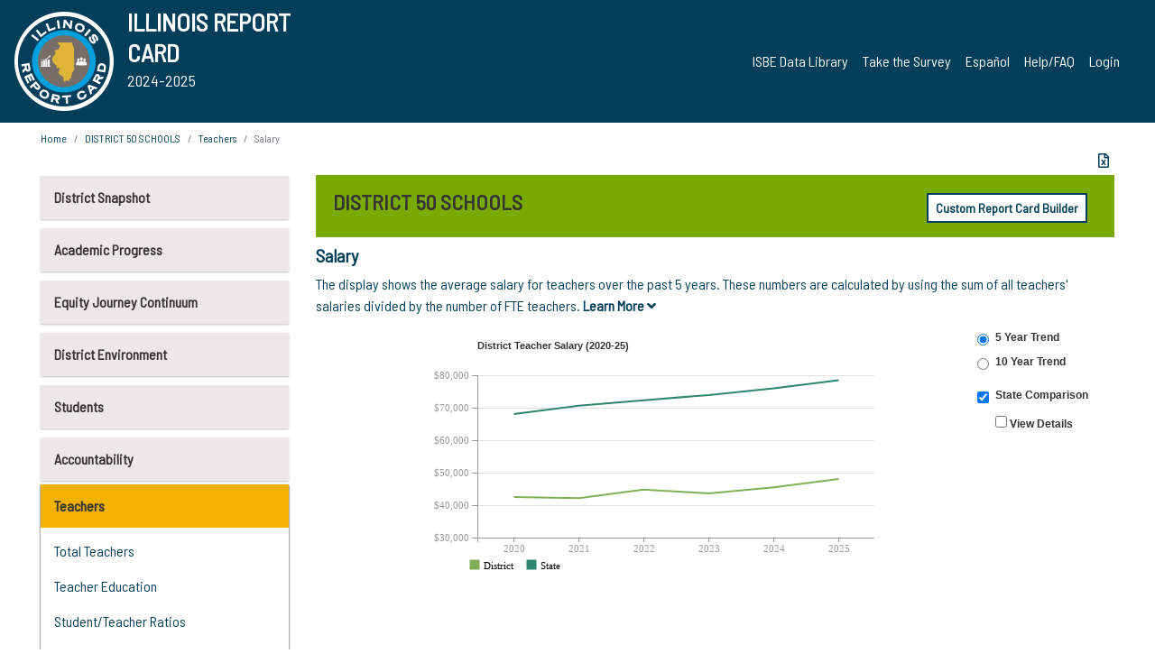

--- FILE ---
content_type: text/html; charset=utf-8
request_url: https://www.illinoisreportcard.com/District.aspx?source=teachers&source2=teachersalary&Districtid=53090050002
body_size: 75654
content:




<!DOCTYPE html>

<html xmlns="http://www.w3.org/1999/xhtml" lang="en">
<head><meta content="text/html; charset=utf-8" http-equiv="Content-Type" /><meta content="width=device-width, maximum-scale=1.0, minimum-scale=1.0, initial-scale=1.0" name="viewport" />  
    <script src="https://code.jquery.com/jquery-3.7.1.min.js" 
        integrity="sha256-/JqT3SQfawRcv/BIHPThkBvs0OEvtFFmqPF/lYI/Cxo=" 
        crossorigin="anonymous"></script>
    <script src="https://cdn.jsdelivr.net/npm/popper.js@1.16.1/dist/umd/popper.min.js" 
        integrity="sha384-9/reFTGAW83EW2RDu2S0VKaIzap3H66lZH81PoYlFhbGU+6BZp6G7niu735Sk7lN" 
        crossorigin="anonymous"></script>
    <script src="/js/ScriptLibrary.js" type="text/javascript"></script>
    <script type="text/javascript">
        $(document).ready(function () {
            ScriptLibrary = $(this).ScriptLibrary({ RootFolder: '/' });
        });
        siteconfig = {
  "type": "production",
  "google-analytics-account": "G-TR6JVCNKX1",
  "google-analytics-domain": "illinoisreportcard.com",
  "google-map-key": "AIzaSyA3l38T7SATMgS7wX6w-olRiYc1JaJLcxE",
  "location-iq-key": "7b46a94c395f13",
  "recaptcha-key": "6LcR8gkUAAAAAHugZAyMM9nZOpnP7ytrGN06_Rn5",
  "contact-us-email-to": "reportcard@isbe.net, iirc@niu.edu",
  "contact-us-email-from": "iirc@niu.edu"
};
    </script>
    <link href="images/irc-favicon.png" rel="shortcut icon" type="image/x-icon" /><link href="https://fonts.googleapis.com/css?family=Barlow+Semi+Condensed&amp;display=swap" rel="stylesheet" /><link rel="stylesheet" href="https://cdn.jsdelivr.net/npm/bootstrap@4.6.2/dist/css/bootstrap.min.css" integrity="sha384-xOolHFLEh07PJGoPkLv1IbcEPTNtaed2xpHsD9ESMhqIYd0nLMwNLD69Npy4HI+N" crossorigin="anonymous" /><link href="https://cdnjs.cloudflare.com/ajax/libs/font-awesome/5.9.0/css/all.css" rel="stylesheet" /><link href="css/ircstyles_v1.0.css?d=02032025" rel="stylesheet" type="text/css" /><link href="css/load-animation.css?d=11212024" rel="stylesheet" type="text/css" /><link href="css/internal.css?d=06252024" rel="stylesheet" type="text/css" /><link href="css/printstyles.css?d=10272020" rel="stylesheet" type="text/css" media="print" /><meta name="og:description" content="Illinois&#39; new online school report card goes beyond test scores to present a complete view of your schools. The information here will help you to work with your child&#39;s school" /><meta name="og:title" content="Illinois Report Card" /><meta name="og:image" content="CSS/theme_img/irc-logo.png" />  
    <style type="text/css">
        a[rel=popover]
        {
            background-color: rgb(255, 204, 0);
            border-radius: 20px 20px 20px 20px;
            color: rgb(0, 0, 0);
            font-weight: 600;
            text-decoration: none;
            padding: 0 .35em;
        }
        
        .breadcrumb
        {
            padding: 8px 15px;
            margin: 0px 0px 20px;
            list-style: none outside none;
            background-color: #ffffff;
            border-radius: 0px 0px 0px 0px;
            font-size: .75em;
        }
        
        .mainContent ul.likep
        {
            color: #666666;
            font-family: Arial,Helvetica,sans-serif,sanserif;
            font-size: 0.9em;
            line-height: 1.5em;
        }
        .modal-body
        {
            -webkit-overflow-scrolling: touch;
        }
    </style>
    <title>
	DISTRICT 50 SCHOOLS |  Salary
</title>
   <link rel="Stylesheet" href="/libs/leaflet/v1.4.0/leaflet.css" />
   <link rel="Stylesheet" href="/libs/leaflet.awesome-markers/v2.0/leaflet.awesome-markers.css" />
</head>
<body> 
    <script type="text/javascript">
        function resizeIFramePipe(e, _pipedata) {
            var url = ScriptLibrary.GetParam("helperUrl"),
                view = "";
           
            if (_pipedata && _pipedata.view)
                view = _pipedata.view;
            else
                view = ScriptLibrary.GetParam("view");

            var pipe = $("#helpframe-1"),
                urlwparams = url + "?height=" + ScriptLibrary.DocumentHeight() + (view ? "&view=" + view : "") + "&cacheb=" + Math.random();
            
            pipe.attr("src", urlwparams);
        }

        function analytics(event) {
            capturepageview();
        }

        (function pullnotifications() {
            var eventMethod = window.addEventListener ? "addEventListener" : "attachEvent";
            var eventer = window[eventMethod];
            var messageEvent = eventMethod == "attachEvent" ? "onmessage" : "message";

            // Listen to message from child window
            eventer(messageEvent, function (e) {
                var key = e.message ? "message" : "data";
                var data = e[key]; 
                if (data && data.type) {
                    if (/event.analytics/i.test(data.type)) {
                        analytics(data.payload);
                    }
                } 
            }, false);
        })();

        $(document).ready(function () {
            ScriptLibrary = $(this).ScriptLibrary({ RootFolder: '/' });

            // Remove the Print to pdf icon if the current page does not contain the 'div#iframe-container' element
            if (ScriptLibrary.GetParam("helperUrl").length) {
                $(this).find("body").append($("<iframe></iframe>").height(0)
                                                                  .width(0)
                                                                  .attr("frameBorder", "0")
                                                                  .attr("id", "helpframe-1")
                                                                  .attr("src", ""));

                $(document).on("afterContentChange", resizeIFramePipe);
            }

              geocoder.init({ provider: { name: 'location-iq', options: {apikey: siteconfig['location-iq-key']}}});
            //End of removal of print to pdf icon for non -iframe content
        }).on("iframe.loaded", function () {

        });
    </script>
       <div class="irc-page">
       <form method="POST" action="./District.aspx?source=teachers&amp;source2=teachersalary&amp;Districtid=53090050002" id="formdrop" onsubmit="get_action(this);">
<div class="aspNetHidden">
<input type="hidden" name="__VIEWSTATE" id="__VIEWSTATE" value="YUg7nR472EEXyc7WtLOUIbwvC8hgHzi83tWoPO+iALyX+W+VDpf6kRvZV7OPo4J8I1xJKodNQUc/lgC2CWrijfCVEhsyophNx2sbW40WEjCW8L3IU9I9pImP9UxnJ+7Rj1GwCDUKCHgNA9acwDRWxed8T3kcmTAd1TGQFOWjHg98+wJaAmkIdQv/0zN5ybMF+s5sgct7B4yq/kwKSg+lz6VE3zJsmZB9rnE08N5b4/G9fqJmOo9iJfzCGh6dXB+kiQ4Xy9OlXwaKZwu+gdjI3w15AQ6zCORz+bh5JYaoZ1Cbz1X6U49Zi5pOdguteDIYswgexKjdR9hQy3JxQwFEQONIYqHQ78vDc2vZDefA/CpGXgBe9QHB0DG6UTgFPQnE3989JK789Ou5wSodFClQKbQgZllAfP+60LDfS298FYh4e/id1SLboh7RolChgYcdSjrJ6nOvnmPwqwAwDwOa5n70+Vz19hDK+kHdsA6UgxCkHAEpX2vPvf8/+EPW7L5GIVOIg5v7B6fAARMqPKPvPm/[base64]/aMz1VaBq0MXZkGxowrhvhyagTtfYBMJVZGXMBH/gfw/3yvHQKtgHIIWHmIuxWZ19BBAyo4CFXFjifXTw72h5XD7/5ninQkyddIN6m07ollqwf/RB2dU9aQ0aC2MkLJq1cQmxsLIMIwHVqAPbqd1g/Odh6tB+0mfFBb40oaZPhyeFCB2sGiRGWbmOwefj940CpylXEewL91SEEiGwp9rzM71maqmUcZBPnWMiyoU78pbAjmqxYpSvd9kI8T0aB0Qc/cRy/r4vtJlWIyMYDnypNHJUOVG/KNYgJG9+3simogMm+ypviap5Jlr16VYD5PN8hrHH5v+26thRC2aGeuATyWf9Ra1vVWHKfVYre/hW7kl5cPyJnlv63JqKej882bh8VpbU8kGzMcg8Fc1PHSUx3n36L+1Ukt883rFpGiOlFVJT5Za9RQZNzbbQ17pk1iAtkFFX0kjL5fb8L/uIHBRK1RM5qQGNcg9cZuDCKMWqF+au/gy3fuQWOsV56YVfXqx49x9XXGGLa+fZZzp3Q5re0v6TNRs5k0k4XS59B5TZISQuPkD/H/fgORmljftkj8WYgLQrqAofXVSBWYA1xq8oAGDuZrnc9NAFWkj+CtbVZEzzrBZeut2/2lIKgrpWXaWcsxBLv23VhBJfTNRNaxF9IKfNT8k/q7XVTX/Q/P+9x/g0R8MoJBjHsj9AATVUtyNE8oroK4MNnBLzsF4XQFdyVK1U2Jc6fm6ZovBfJ3tfgTOgpBqGbbkkrE/KpDQgWWtrIL3jhuqtFVNbBFc6JK5dBRh1qpqyWB2/zhNFB6gocJdGYoin+qRriL1ZyVUhUCpVhGW1iNAnRb1k9akiMuqhuCwkQytRqTPBicoa2/[base64]/cbDza80VgfkdC1pABf56cLH5JGjFltrWY9Nu8//UbFeRGImk2w3khur2BYw4J4elSVD4vTl1ed+EU/Lo7pu9J8ncC55pGeUL73GA8qWezvUbT9yLXWVoNuWSuCNA6hlyayv3UyMpkq53d14pb/xuwr+RLfhRw2wJ14nsj4HgpA2rBTvDEy8G8iN1yD/cIfUQ2w0P4QFhO2GYX3GqJhZhjrE4k3dMjkUFZ/u2i3oNwLbVnfXsdSvB2tafGABeq9yQO6phJ87saIYlkWcrrxV7asYn4MsMMHl9pt9m1aDxDALXVTy2Lq/+SQFQZlIvThnfyEEeBOsbkQ4bEbMlHKyHY0vwQZJeiNMmV8xaBDHivXjFWIC+zOX7IQLrVlyUGdVkNjIx09/weH3MjXNMMGmfmXlKwIWxjSdH83e9T3MMieiklyU13Uk2GunG0G8caRmR5cvq5tqFHFnF41/LHR7jUhtsmdtUrSEM3vezCwD8vyldQPaXvK4+ToTxPpXl5ocfn7QiKwTWzr3hdQjcy/KCPsdhVd/vNOotZ01OXfvy+9M0oMarqKMKfWPe75TRQPZsFX/tW9kxEsWxTs6miTn5tRChOyfKWcBYp69NKCLlCoxvaNKFfPIw69W7fg54DyA9tHGdtQDwF/i1N+L0oQjT7/y13ihnRADxK4cxRekF6PZsfIJ9z51keJCudEa9DLZlfXIbzEX9boUAHzjyWzKdOFteF/hBfEtcGkEEBUMSMzgc0iEGbCT18XL77jccymlLORCNUot1tcCPL8Y5VjFlQKYpFaxCUDuwtPRydNdPuSnafNwNB2xrYTj5WXeYhFCwvG812b2Z23AjK12e1b+D3ElxLsBlj99uB/tc4HOTipaN2pdXXpKHJfTx3hbgtUrQ9xuaNMOjU20ypi7Fj4boHsdXwo3RJHLT++huvkMTbnAzCcNBV/yrA/YqQzb/klODDbU36j9uK0/6fNtD5L/b3GIgsH1vLQrhtU9w49LZkh5/9YViL+RbGjUgAi/jPKtLK8Bvkqw4XwTtMUB34LcVk41v0Pq3JjVhr+ksTt6p9LzDTNT/E1u3aKW/Sx86YhtMVAqPPu4hV/NtRn2X9k3kfHvMeIuv0jNI4uvvYtiDGeeLSZkORy4tWVZDzNad4GVLa97EKPcwzOBLHqzVL96nezCPU9saZRN6+CYiqp6ps4g8TRTe163v/EqHx19a35bwgXH9BXG+UrECd3JtIeyoAMBY0OM4OCRIM7FesB5Drb4MnK01FY1vkbfx+2i+KILWknM4WYjqRRfU8O7oYapXa8ly7rBmEqdMczbzS7/2ncYD4SGxiP6V+11hWEW1upcRREfcCCOfU5VQJwdAYtmHt3W2EZQOzKbYmccPSyTBKFaJ1mMbuVcoScNS4F0YH9QqvRgRsOFE2RxwspQOs3KKd3ewxtCCvN4q6542dTV2jNBjL4Fhien77ps69kJId7J70btKOZEQRh3wEnzJJjCgAw3tVo8sJCgxz86QBT1tH/m4rULMeYBNz3+ip5Tvg3QvT7rMK1y1Jk/XuGEXUy9UsntHgl6+wzD1lreXa4ghBb74A8aSErwX6Ye0/2TNpIOkjR3dTPALUNryim1kYqsuf3FdfPsuz1LqdclouGy1RKphtWu8GF2qDofDIXmKrzHJ7E3Shl8M/8Q4J3lr/N7QHSr/96Zflv2mSy+Q6sv020IhzM3mR+5kVn6xY/mdwBxqjuiWlONxVO8Kw0UGt6K6+ToeUlZ06XfckOI2TAefHQaa1bbnQaFHiBvxBE/Sb5ufhgx3b3oWHIe3z597ZOeJ2DJKyvtR08EvRLzwfLnX940lb4GX4iVPeUDaFGpvdX/dWj5RLplUVZDsCy/qD3e/cKzx/GSRsvQFVpjLP31TOmCx4eTv0DL0HxXxUErsqGAwRUt7Ol8a6TQJrx4Nh68MqcUz0++SuEULhNhrohU0Hvkf9riOZeSBqXEmuyoLn3QJuCjlos8h+tGwV5sgr0M2Vc/FTxpP9Iz6ND9j2h/bej/s3gI4MLXHd/PkjWiiy0T/WG/jUaLao54p0nSdBJ1PgvC4bl0qTfgTVbzj4cGZ2ug3ye6Hm/FUROYbYN5B7tpKIcZK2tMhkTFeO3HwopGcX05egXkbtz7MuFxYWaU9As7H6IfZ/pQVSbqzppirJMBVI+Zg7YDMZxgvqizohHl/MHWqGATvcgZSHz2XQVxzACcb7AlzG8Ogg0fKybxLMddiC1bK07+j/V9Hj633S0uDt9/IV6TTTQAA45EG9BsB79KhMRMJBfks3t8e8/GbbhkPnEXJO7t4izMlqThsKywJWe00AKqiqBvW+B9J+DPRC2K8TW/JxPg9w7ffIlkHb7qaioASL6J0IUr62QSDwK3ReOHazw9q3XcaB7nA+NE+0s0DHQ/ONYkSJlcU+pYzCAiw6Mn76tkNUNV6/SjASXhsVoQUR3UjULB2a0NUqfnwSMEKOfeV6McDw96u3Cx93QB2ajWOL9QHXfv1ROUUHC86edXW3Bj8vft3Jwa9af+Xn8BrzWHHiZfgY/fVMHbGCcmlpEYgINaq3asaGpWbLiWAhWlMHSCqrhvCk3N98xFcQUmF9sBEKTXRd3P824JusYt/CcV/WIGqxxbr1qhJ52wIeFKwd0tIVrl+VwsYTF1R1nQgiUAJr0XroiGPzZ++iIdFfQIi22GP4NeISsIEo/ndzKH2a/[base64]/KkYN0Xx3b9uYdgsablpN1I3dM1kxLyJ6UcFs3yRzPT55k0gln773igTsHqTbvMUmfW2/dY7KaOwNTVabehuZ2oURJqRqW3LleNqQtmlIZeyexudSXVavNTVZdPDfao1Zplsf0dFd6URjgp8tt38YaktGF6V4+C+1cWkSUCzqTlv8n5qbpKW1WfzxkZKNzFma83lgJffLAs6iAjww8SjSa5hd6mTGiDYbpjNQMY7wgxo/wXRpGNm9cibgSjglz3d41gPgwZ3o9kmn5KhzlP+R1VdrdacYQ9iEVM8b/wjQqr9od+HfKn8aoK2BLg82bpBZVzuAiMnJvt3Q5RNCaCbFOu4ZoGuxl+8mS65DTYj6XG4cZ1feo9yqjLyQzFlJutbk/K5Xh1Sa1HlLooritjV7o7ALeTI24ULUf5VdTRxkbssFl2+2NVTTb+MjBnZapXlLAeTKkTKLHSbu4MFxhbNMQg3e1Pk3N6OWVup/p0kyepbhMNMdpB4ge1z/wCOUUUowUTjXL1nXynNKzWSyjb93K/T/4N4Bwkl3zEuI1fhLIVvMoDuN7nEdoMztr/oDRhhYkGCPlyyegQ4DlyPSwdyaechoZVzrDILZ86jJUqen0M9q+2a8Pxr/r2W1xHOwLqRGkk7PHlpeaOaC8upF/7Uc6OGWz9NVbJi0K4wmbJZCHzMasYVicjCICwXlO95RXcTSjhz7C+RqVfUx+Av6ZlTHRcwlAaWcDsrAYKiQxHkXCppmGkKu0FNltxdkRDDZcBGJJjj2LvOboRqdb3D9LnDAAkjqFHhlXEIl3jtFGCM6j1pbP3VGj5cOnuThwO5fRFYjgjtIk1+oK7Ubn3BSRyfiYlEi/psMoveAFT3WklOr+kIVty+jRJGP+W/hIXRd/KkiMMCCjU7Zy3MpmwwpMji108Ye6Mp9JgI1G9KeBwhuZlCDiWZhGidm5eKFytXVJgp0QvrGftHXik6H38830NFLe+gSxWcZTgQgZ6DJckckNzXivwubmIy+8yQnaUNhmzHF2J8QCN75L8gEcu1KHcjQX1psnujJdkSN9FAsTIDYYFutoX3sh/dQAxrQMLS0kddhsifRA/8Mw0POWchGyVhwQgPwL8ycNZ5p5C4275l8fWY3Q9JqbWCuca4IOU0Zig7LfEqHheh1BMzhoerXEZo3Tbp/7stBFZD6Uf2aMFEGsgupfEuSneIK/o4Oo2pN0F3ENvHCQz+Bi9sHUUMozT/igyq57luxRjAxkMktF2IeSEoudtUtt16CPrzC6PxWGWVwlE61VdRECoEC5IoWQOh8yObdkof1lihihF6fqTOy7/P/cP30X/pQ67uOZKesJ/EzEp6n37mJaKnnzLeTY2BlhrN3P476YYfkYRv1LG/ra1V/L2972EelkF+2jk9UVEP0g3W+bz3Gxd6D8Ij1Va9iVYd4Ze61bPlgV4MxAvVIsToWoE0gbKPaiNFTF3k6ZpRo+LHbBlkfc4Qji+wT8SNhbe96hINchMCUdJZoNQSBwMLI5XwewtFRBen5S/GFo0mLcNLtVg6pjSIcPlIUSm+RrrKeYIc74nLnaVDCEpPgX/6baXXx3u74/yLD9AU6M9FpJ+7dE0gHWydM7XqLvxZ6NfcPBCoI+Pb8Hxf8kp+V+l5MgvqmfIJAHL8wjsbz3wJyY2++emyCZXcTA2PZndHfkWTmqsX1T3sHedV4QHoO2Ie7dqK04rjmtshLTjuad5llQfLwFyzdAaYAjUJK01on7JFyqEFb/y4iz5LBBPpy0QobtXK8GdAhf7qcZOKXoZ2AbNabPbgwHpJ02wyvEWz+pRhrY5keKmEjnL+GC7yjmhKoiO8hDYPlOFW+o713bHCzeOfbUj/36AcEy6MUtujVrkBEe+d0+TUmBizFVh3oip23JAUWCCNTCtxJWrVy2RNJI5FzSj7ghLHfEQ/[base64]/vrxNRqrBlXRmiNgPc8Krk32oSYeWt3dSdWYkv4opcMF5Dvrakva78aLtLSS10GRKCAqw1XZdbm9voBYhf7EQSwdDEvbOfXa/G6bH5GDlxxAl16KlLTjprKK/tckXqowdaz/8en4yTScuH1D/xaGqA7BXbkFNQ2sY6fXRg2f/HErAI9FgTCgcj8gb/bCZB3wT/AHrpNXLb5zQ16anf1sxL8fZ8d8sxArA3ikR7Qps4WNI80zN4fgEcGAI8wfpgUujIBd1BTmnI8Ajym/ijYdaO9zV8FvkaVkq7ii3nuFYMnqcIx3r1E7m7NNz/Zttr2dOl4JUlGJFqReoKHXKFOQXzEjPelCx3F+v38Ek13i3ka9Jby82pAZlAbOHwliJGkIZwLzTGCYwi8OqXEhFc1grzr/Y++uhIOPJLmwOPvA0No9Cmi26g/k2ahIVNxQ1wmBdNNgmz1SwTbGfSxNjGUAoDsXuiy4HcFjRjgRh1kNx/iv5Gwt7X5CndJCwxeLlHaqGBHsdd5P/imHSGE1P9B51So62iVf9JpwLZao0Z/MSUVPmdHbxokwczeHg9D0LiZIJrvQwpTojCz7abed3BgREIbowcu7QnsLIXYWqnKm+wTtvrPQA64Xi3iClH5HQUx28Yc6RdwafBMh2q5T/fyaTNApcDTBAQEnRDHKdgsqyRN76HISq0VWKRem2fhf4cDft4C7XJPuN1OeQhzMx0N+51e+1RZJuOJ+8Zwd7IeKEq7O70Z61I1AWCkHYb16Hu4w1SiPW8QRRTRQ50q+/oyYw/Pd2wDolfMLWSJqBrrpC04m1JkZAmVRgnTCc9yBTUV767fq0ZO9LwD7J+1pwCB7Ozfn0926LLYubygE0q467hufrdlo21NsP86+0ENgECZZAnCE9SNeqGjiQLLlpj/FRxN/QSOQYVB4dyE1hk4y1r5CXOnW463YQEgtzuF7lxZuWIvuStEDbQ8hMAsZJNJybKx3FqisZT/6ckbyADPZS3JqykJPzkNK6bmhSmCcasK/i6J1oAdGh4dfEJZJUDGhn1mKxCfBHcWv7GtFo7ZWj/+dy/ewzaJLCvOdnanVlDotWbqZFKpXDXyC7W/4QaEx5kxYJN8S6y+GdrIrHkvIVCgHHyufXGLFcQV/kNmd3YpKStCP3SI5ZijuV0/9UcvsgwZHaWIPfiF/VoxadZ7IkSZ1SRiI6JFEhGY92SF2AV5gMU9Od8/usrR7wil7DJ/S3TryPwZeIDxSrl/66lwzIoiQDemC68JhABRwko87TOy6WLmHBLg6vVkoXGXgBD7e9mtwHkBzrvsqfARRKojRWU4PygLHTFcq8lI1BJTMvI1g6P3DNeQm5dZj7A40MzQCuvqBuHIsWegnQ5u2jqkuXCN/DGNDLblaeHqaDgnPZ/Ex+AYE4tlElZVNC5EFOjnibVwnsfABFCxVBfemOehPfRLwdDnZJGfwMz0QqOXHmoXERAwJHEUzHqhHd2FcC/nVJaExOqd65JJVRwnkjlL5hA3eyNH0VkMFY23/HhmST7L2rtk4rgT+rmNj25LLfi8Zy2v1Us6+iuRNDaZm+nG+DFlqArEmoM2xalpsdVJlwd4GcUwYfyaj1/mQM4Shmiw+isvRi/gDl/yJXtfOjtfubBOD9sF7T6pEuiuHD+w3bnPwMM7cvhmELDpg08vWnEV3t8mZU8gxtcfNgJQUvew2KqyYU9Kz4kRBZO+Bd2sicEBh6WQwHCmA/LOCcpjatVBJVq0eSwW0fYWchkB64PgGQI4B2LBHHGp+o2fLcWLIV5zPqcuqYhEdNKk38FQ/j2NEW974DOdY//HoRYuTpTJ2QybCXqFjYtk2mk+VPb6w15Gxl2YMQOq83F8CAB3Fzw7p7+wkB0HeyjUvsVg1gGXVNCQ2wJrFHKTqnWpU/hqIh5VKdTWLTEmz3cYntkd2xnHLIl1YvXHcdGrWov0B1DAeRQwN2hVcjiP1+ipxSv070EDjs3LYhGq8lePbHNySsruCGn9/oqqWHv0JRhAhGf3TgGczICgPZgySgEAWrz87GNMThLi4NtJKNG/yuYmIG5DWdwDduhPuu8CHHiz4SGk0rZgLVALInGRE0JTUjJbtyy1JNSlQnmIlyCLv3urXUd76TSB8LCoVuTR78jgOQCbE21J7aT146sYHUG89Ae1swM7T4LzzajthFufzSyoyFs1VdQC7p7vP9q0Mm+N0X5d1hWFVLjpk9sTQmBuDNs7RyDyVDUNyDx01SFC4bbshUv/BwRqu24yjZ07zQi0YtFJAhX5bA4aoqL0ylRHcFtpNCZBrs37VI3R+B5VXXBiqKOqaoG4fcHzUe9mBprSIEvweJ3lzX29mmONKIhuci17/DhJxmG1VeIyBEhadS4ks+P7OlqvIomKaI4comn2p7oQ7mnxnY8LgVv5IVqri8wm64BrlI1QjRg44owJsVGElTGy4JNDLiQqv3h/J4d6ZPILY1RgBjbxysHFdGEyvqLKr1Dm6vt/RkmjcGMHga2+fpzXBXXDY+dPC0OvEkQXZZj6fecnxHTDMc5Q/WebcdY+xu5ERVi8lMWS5wr/+/wzSPZoVt8zNIGXYme4zm8dbS8ABb3qHOE4X4yHnTWFLJ/VSzNckpAcSFtPrwXRAIn7hpdpqgLSEYGoLN0JV3W/IvHgQsXhHpT/YzwiGxXl/nn+nB6M25e2Lpwa6e3AD2pfpoMDnJ0ukL5xAYgn9H5J3wgKPsX8AaQnCRNXodYzlL9Ql0Z64sOG/aLWBpQH8Y1Ca+Vip2xMiYG6i3PXCnSCA0nr2bEKI8g30oBxQSzT5gOpiE4qbpSjm7Gvd6CVE3cWtGnf194WUWk1nCTchPKavpk/Gta5CTjPgwDVQVk2ncJ3WkBOl0BzcHIZC+RTBwm5EXB8aWgqrOFN6fX9Cg3Qjf8CHzoAXomNsS7Z2x3209BJ7eS0eC/ZZDn6Yz7/s8sXr6WK3a+QjJcnHquuus3lVIDPzsus5wcd5OzAD6PrHUDuIiSpFJsL8RxeW3+hnTzrh3Vms4Ar8sXl3BaN8ER/gk1Yqc3ujI/xT0srvOGwK/fCh7LI/jfkMCuKfSaiYbOJpUKsF6YwhH95mf/TiAiHizswK4anTJ8uEuQb2knRq8Xg3Y5+FvlwrkXIUzmlUfpUIhHYPLsb/6f18Ap8rSPAfABGUYQ96eiBHS4WwiuQCkLirCRX16bQY0ScZc420cruXc1NqOhh2PTkosfAPO2bMmQmKJoVDLfmqGA5r6N2iOlBfhsC/d8lF2GKC4hfXoJkGJxyNOz6bWAYczAZSKxRfKG+6PVi+OOOrDoFnAElWNsNfr8naCjvePdMAJokJMK2vOE8GdiBq/LOWS/htGoZ2K3fBysNap0aqGeiaeBeBB4FN+6G+9UFYcVwgDR6Kymguc75D0naciAJTR1yaiwfeA80sd3yuTBdwLnAyQjB4gbwzLgnbYZluEpUCoe2ucCOU+Y3P56OzbpCT40S5qi1jAVMrxnyahttwdQ28qxDrimM6rC0NHzZWbz2hu8xA9Y0WMAeH7CCj0Pjv5PBqxz5/KLTUF41wClnhKFaiZGzK6t1VkOiV4+llqgVZE4ONbe0AywsRLYE/mwqmMVPhO6u04YaUJztv7o00Vachyg6K+q5vhnYnrC4mm/luusN9WOQvjWDTMMjZIL/SCVQxbbSuCTctDH4ojViKsXNWWHyIS+rdpA5IQz8HuUH/XCk3zsak9ludRZM77M3aZmUhMx/pcL6HizgattR3uLcBnX1BEq0mgxt05EJ0BHDgJbD7GcSDH9I+nafrNV9kSRXPjmBl46AVic3ead/py7VIQmD12+JCGcPuusv3zecY0dUYAPb2lnG0YYzW12ZiAIU5hQARXJhzdPx5p9HNpQUjBSOnqlUAvnAwxJq26VBm49BmXYMxnGyR2As0Xp7XoY1cGsjhCfbHsAK/AKpYmo8bUzOZgXjjD3FtPbDhW5gpJ8FXwTPQMffvjOFmUq9c8ygKPQl9Iqmw+lc9PGIIEEQ533ZnZxN8MCw7h0ZFEN6bTZY2ZMpDyAg7MRjfoBFnaC5niQI8XOx5w/I6XsaSi2u9sc++Y3R3pMOHb+itlgtTNnRUQfT0RYjCp8enMFWpbPs/t/b2PevyIrOtkelfUGtfZCqmo9pEvGUGZSVlvFAENgDddCZawcgrDF4l+VPH/[base64]/XFQvfHQyNBnYabN43clThBgviov56tkHyMC9hX1yFFQ1XyjfNq55MeIAsorClADFMEIZxg/cOm7012TTM5QpEVEU01vs3VjPwi3Rg8M99YQcREHkHVaEexZDJyVoAV+sAw4JaIoPIS99fk3l+jD6+nzJgQdvTal4JhE3HEI/[base64]/d82E9xc8C7/EmW2FR3cQKCkjVYfOnxrGSSlXBcFhPoV2Lnk/hm/9TkC+fCwHT4HqUSjOq/vjL5LYNuVQ+FfmhjIxQWocyhyj3w4H9xaj5u5QUQfkU1r072pOhM2JINY2ZpO0M17rLsOl04XVI91IrFvLqNHpdf0iN5tEjF+nf6GQIYgQFzbX/ZIFJKKYCijzsCwV8IA1SV8OJi34bcXn17/fNpmrXTZtSoZXLirKElv6DjJEoxWED6SN9/y1obX0lUt7RgBy3wJEGWB4oGVSEA/gA9IbROuPQnrLcU0kM9QiAFehhAZNld7RfdI4j8DGL+b189a3HLdtBqteTbDlQfVXlZ2eHSZOtWLkAxvIExhBYy3Ry88JLRrCcLcvA9RNImHvlVEHQ4atVUYUUhEg+6/TEPftTgMJXOJ4jx08axHgedE1WUiqpMF+et28gT8KeoMvpS4xD5RUxK4uyxHOGUpwuOjzjn0bYGmoD6rBaeJquvAivP6BsLjQEv+bqMXHPhcX3ntgaTvrSlmYSoPBlNhjaaB4lQaMDGqe4WDhxQ/lfdFCRfmnKgSKYZ5d9OmOoO3aI4i0hKrErfosHFBKfRC2XTRc7Phg4s+WkwUQgI5ubjQ/M087DDWVQZfpzMrU9CmJyI7bZZbtyA+x+DmKdilZL6YcmzQT9YIYMB0OzZJ8sshAdrePZnL1dUnSmbdgUzR3PE96zWfS4oORVifDBHLMzBrqTDbL6JKPXs+0x2i6v/CWqzR8i+sb+/sk4h0rjx7fVrQHixvwUpsExu5BclLVr52xa+1oJ7Zmh5A3jQpGM8gKgGygizG5lIEgQiB38+4F5vjnn6/v330ZD4vVnCAqM5cHFIQ+zZ00Qpg9b+f2clOaVGiTqGJK0TU1tKG7thzXhjNqQKIb/KbrvPKQxmMzSaxqRCNyFQtkN1g5dKycEhHWhqlpFzINuySqFSHj9r3oYQb8rZ4aNSeRlTKKGYni/uVeT+zwh7s6RRR43ewXpjZdqaOR3AW4gFZthDlwc05kxxP7AeBParPja7oAgr2oeFuIyNxCT1r3cGXUHe8qTN0mNhoiC3DJpciVc+icR6SXvMJeIVAy3tPqfPiDwmUcF9Xz4xnhNXqUsWj4OMHKrAEJZmcD2dQYo8l43cWvxb/TemVa2yDYKiZXY6+K5sl46G1AF1FtFTl6xj2LmTkO1JCO7/TFx6nyXQMFrmT8tv1/JyV+ZujAiZCGpbHEHJwA0NLAUYDGbOFSLM9iUL6O0oCaGf3a8RmHZqsR+XXrA+4ky67oCB37Zg7ibEzIYszgm9TGtNPkkGgEhWfs2G9MNV1MebRTghScsaQLBA9B1Z3GsSUEvsGEssFy3zd93l5rE7tM+NIaF7Sb2pVknyNt3cquhsEMdzo1l5T6u4j3myZyM8P/zZ4KipIAi8kHnZ3Xovl2myDyxuzKToMY0EHAYnlp0CIzX5T9NZtvN7hFdN56IREy/mE9SpmAAxXETapK69MT4kypkUAH22dK8PtJjuakBLyExpZnWu1GDY/MjgNmioozIDLpqEC5ldW9q3Dc080LKnxd/j+nWlUSlXaBVbBbogzEb7x+xmlwiu5zjgfDkEAi4t6+yO0N23Jw5Ox7QbHSjA0qqqFD+jGyRVtSd3+2QY/pRpvSWwzceJQKMoi2Rz7bL+qodUoqpzCjKxWeaodH2A9NpDpmu6VDYAJeg6T3iaeKWeUpouHrLWjYTfSa/xtjIeksjb6jMNEaDfcfmc2nZQVV8zbkACiJIxBXk0Jd2zoPJ1NLKcCpppG2PITn9hfmIVL2LzqrhqVAam49H8jAq4W8zWQpKb1dvirffm1MCW20XmP6SpWA7RCVWnQMQd6FArkHe9j7qfbL0DVWN3GjUN5Ss8rx+k4Y6Yv3/chrjA00sBF1cWpC0k8Ai/xBTfKeV1rjCmlv4Yh7MVNY0d7e+fx14cPNkbhihUJAQzJX75NotBpqfNaV2P/zv0xk+uIwK83ca0ecGIR1szYk4xWExWfBqzB+kQ8xhFc7M1J0pQnApdHZrKtDmz9kOgOz7oRc3b93LbVRCbV8dBmcrGecoBK2oCkWotA3TSSwYmANLQiHuYC4teh87kE5al5tvpHnOi6PYptMXffZvo3dQP4HQtxA01QKjl0y6IZqIZHMz9GDAIhL/1qRvA6+uXIhBjlG49gPIHwPqNYBmgdO0vFcucmbot5zS9YNx2PAzi04qZ/s8F6Tc6PW1PojsJo5Xs1iF6n3aMumCkm6+FsPRYnxEroTxbdqWCl+HggR/nCXJ2NI/YNNatKnLh9i5OZuVFlYBaudpryZW/S3q8HgpfmufgKCNOVEuaa8LmxqRjyd936ZpPI2hWYISdICFtBTxl6MeTzjN9Wyyq3fQCzXY67/8v5Y2w8AQC95wWBvyetAC1Wq29sJcygw3+5/Uzi5XxN3DtjObRFAFwN/4ByrdAlCIv4ID37I7Ey7mnooD7gtfhOGsb3uDS/nmKcYtUZ63APjMTGBbcC6k7GnC+kWfNntJX50B/aeuZxiXwBRyTi/otW2d3EgS7t4zwe1The3UFdPyosDHjA24f6S27AGCqtlqQpRDflPKUfc1lEebxRZeWyl8/BIhhrs2cT4BB+g74oAOqEcT/VPewQC2G9+hZ/QTr957RatXX+McBr34OGJBf0QaL0uceKlzgogGChaFen23cvnORJCX2AqdY6AvSexqfBwujxfVmodsyFTtCoYZK/HYnPlm23y4aLGknw2Bcmr9Nt5un0TJQZ6y0UC3lQ2S+aPpnDq3NvK+FYX/E/1VqveDshY4j1vJX2GKbCene2AXoBHcNHczQtMyD7es6lwlAMz8L9hWh4fCcmCjPdMPLzKkpAPZ3nnlCGlP3Aps6dy1Md6mZ2/rBFoIttxmYo54Z0CeK/dC3aRQrAGJISYze/[base64]/5aFwx+I7mTRh4u3rGQrQeuJ/Pr8i+ZrIP5CeUEGBsG7sGiKavD4I0M0Gv5CpO9GzzxgoNv+465/ffBeQr4rd6WpvxH973VaDaIK31/SkDSk4ndVk7024rcfZ3gpboGuL+2MI6DawYXm/Yetp0plDa5pZ4wTnp8kLCWQhnR/MHGIoGirKKwlKt4vrGv0igxDLOEz0PQKtp92GPeHN3Ui/gwiL5pKrqxwZqVfZ/cUdqCcQMXyOeX8JrQkEKCM26vRceEDbsim0Y+WtHOVCdSS5X1Rv+XX8yS055F2TxUNJg2wpgT93zFIoXG/YKUkmom0QmFyFB5uDeacc+6gOZfbhOVYvUa3fhoQ5ZgOhtM7KXlqFVdLC6khyqlsWl/QLEjAjnXEkE4VjarcfEXbL612hmW5skN6BDLwTgCOg0NicmDKIKTSsdgzaS/dl3Z80uh4veH4uFKfp6TqojPc+wWnM5qmRs7cfY1gdXHytCpe3FdwsUB4iavWgkr2brCBTOmT6i4vtwaiyuUkrhd9VCWvaATiAouUwPFtpN+2y6q68mHoR138kU46h1bncd/My7NNt8h1J6cj7DZonUb4qn8Dgh+rltNEAErdYzC7P3cWUM8XjApzNxPeXS1mnmddA5MSdPaLUG8xur9qC1Wkk362D3/uhMjoxu1vhKdTTu276WBgOmoVQKzhEG3g/T45fJPdLeo4b0QJpuV95Mm89zBle+jsgQWAATdPCfjou8tmzsvDSDfgHtGZAPDoDXUVxUK0gHb8Y27wdZyoVN8bmKSHDod0X8e/rVlLjR+ocWzHhFSLG+A8Bf5M1hErK6DvF2lD8PSUUrVJTZlLXW3+1rJufiUGatSS5MoRTGJf4zHbcSKATuWPzTRICdIcKDLWqtRcZdqzHLyDCq0lWqCI3Kg3HPR8xtfJdZZLKDyHwYR6QGZahcHjKSgW/7M1mi7YXto/V0Wa8G3tAq02vgtIjZG7hE+XcTIXvpYcaKSm6oEamV663A/E/0TORSHe18hX8a09DJxlGUfiTLeeln7lMaZZJA2M/[base64]/jyaJ32FRSG9al5jnRcSR7Mqg49bKytMODYFAtIhqqro2CD9Frezbt74A9LSEEWqoX9ftQ40763w+RlAfdLb8SPmY4/5oAk+PC/Eqle0YARPMujmqlFX2Wi2CY7sNRlQkoizdcZDqWRmBP53zEeR0bhP+e5xQSeAJUMvsWKkgA0A8l8I9RHIzrDUb86NsIoVFf3krdqE1lcqVMj1VnOEqPzOKgpBGB0wk3S6muKl6MlVdnuGJ1+dEAA0JzV98S3t3Lm4M8ad6KkhI1MxSs6JAF/MhS6FcBpIsoVLBY3vI1At5WCTX0nDvsJiq1TOEvikm3nw1Oi0b1SWIuuDnYZAdzm8QKTt83ksjedBNXQX4LPhdjwMeC+Kl2sjSnAVhia0yZVv+HBUaV27O2VpccJ1D3GnBMzqADZWhvymc/3QRmVu3KC3u8y3ZxL0cwSD4A53qNjzllEC0x4rtynz/kM5ZE0Nx8/sQnllUmy0qU7VK7lT5q5NCXSKoWElJKXKiEu5uyg+9Fz8ABS5ODctjesfiuzKEF3i7No9IUHvBT7zTV3x+JjCGLJU1pryIwtVibBL11HB8PAzxMxlbM5vPeACr7CbECZq/qhDLqEu97wrp7rf/ttodhBCixah5wjaRl/Yd2HszvzhkphLvW7y1QKV4QQG4fVuqik1UL/ECchwBnpS543v9eyXPM2nrRD3gqrotrS16EzBpIXQAefkT2Sv1LmaLYFwv82HUlO6ZBWqpdhnm9enzRQq5N+8SmE9zgnrnsx/VPrTcRXMnjnaeKS5VNu9WXakU46wB1x0GvHW1cTJxNNdc1Vflms0LZeeJDm0u5MOMzanPNpVpIPnNhelKr1kB5xX7ZueOxAjdbPM47CEnhsK2rrC9oGAeUu4zLsm30ZjS/T+qNbs1SlQFFHFN+TX3SSBOEwNORidcoLgXEEM4qhtZxL29TLhI6raeYckymaSk73GmHgFbf5h0iipdTg12Z63xxIZhzVzfLanZFeRjcXhv/UOmhWQ0B2/OKvV2hY/PL3BK+AzSY+2oDnHGV9Z8LaHy+LBGJMWR+zJhbffmxfceAmyPh1XC2dfYuOexmJ+gULxpkBihVryJwWVjd1nIP7RCLStAbkI0CO+1nAlWAR/SDGJBGW/25GohUx6ES4AyejJ4HZTP4NkXRKQM1zZb53piSYYfVDPgyiH02ndtImp+EMkIjzdd8+BKuwwLtbVzq15VRhAj0h23M/FavL1MUusijRBqofamfFL/8FULn3h6H9Ov857rMNOsS6aRWYXHYcBM4fvFqoKeujPr9OwFu73WKJ+qT+EwNBh9skVgmp8mq4qxuOc0h8p1FWTgsTliylsuZDwPOLOpjWx/7FNy2Pxx4jjWsea9VyHXrqLWrjhismWLz5Q+6mkHLMLpgzVYGVXKI264I2jZlYBK5sbzxhvytdUrzcdFiq6mCH2Ne7CKT16yBohiepAT3vbZ+KL/tVCbnvB2rpzSwZAnGwouKX+mAsTmnCWmDgqQZcU9T5iE0oDmtu0/bA11c+lNDhETzbCg5IM50Fi/XgbfvTOwZ5XTCVgMdPr16QPOIIxE74VaaU8TjWVmUphuZXVGRXgIOlwaMzXfiGiwcGg3sxZLT50dkRHhiqodB4yCC7av4PPTo9v5zuos8Jl2qKxMEpaxfoOlvmLuEWTONPFLv56sxv8QG8bNt2z4PX/yoZrccWz6xwUzC58fAHaC1a2/Fa0BI05UefHOQIdrgduh1DunACm1Wr7hUKwG0J2w2QVTC0th6u09WZ6R4hz5s0ASof27EFb0DvXuWDRv7oJSnN0xpAOTJxVIwQZqeLHA4qjwwQYdwCjgB/JdBJ+QjlSr/cq6UIyXKj4U4DiaTVuEd5BYLBv64GH02w+m2zi1fyvdMU2By9sFGrK2cTxfI82VFPZX1MlKw6wkdRmkXAVSL+FvumrDwf/l+Vl/fPb8RbLtx/UFqD5XdrXgSuFrmLFGWyiD0korp5f8atZfhwhSP0ECT3wqIku/vjREly02ccm/5Bdp7shCnFE9TyVDBlCxCu34ldcFS5xTLan4zy3+FgDcwMTihVr0aunYPyJcs2TQky4pjxYJrGKHzXNe6/4UMywvpUUrzEabb/[base64]/[base64]/[base64]/UCxA721Xun7Y21D2vX+rfCPytSEJWLgaoM4NoPl754FOybIW9b3gywISTNo6kJJD3H1RtB6LpzCI1tm4D+IJ/ab3mHpiD/qRT1GkaNFLD+tOhEDqMcTlXzYv/1PHqaqNamDGrdgqBOVerggti6L8EAufune4IET822FNI81AO/ja2r3EqOPRhmMq3OamxG5taKwKXyKcyk4yNltHAHPFfZVAdYBF1aYgB4lVDZ7cggcectCt/qqG37QCByrMBnc0YUYhoq1czLS7rEtyw39gLvS6XjrTu0oy9ZnLkKYpiUVinqladtikWNkQWRCeCY/iEfxMfJtbOR/rgTV3PhLNDZBMbwoeC3eZlMpC464LxIjP8bbS9DQllQ1IKXDsid7WcLtQiPwqITKKn4o9oebzLUbGxu8CsFmMdq2P/vRfkRqMlUU0J/pG1wprGnhi4BIDCrwd7y3RoHzxIxSqg3fTDD5Dx3g7CX+nL9UBEZK04oDeS6xbeD9q/ruB/JjbYSfZQ+yvtO75P5eEFdBf1k5vU9AC/Ec0qt1xUd927cq+Sj4FW+Umwn6g3w9A9GLhVScbUeZI7DHFI2vkmBhBqpdVcnlO0WgKwYXTCYKn4hosmRhppDdd/j1brw7wGwD6OLJ1STFEirPuk6gdRLGK1V2YaLRBYjXr+hpLcouD2fQgaquVck2P0qW3U3RIX1LWC2P8CqRy7kTNIcFhy7Bsu7sOSbi2XeuSbUZFC4/chvds0TuEYcBgwFvHP9xEIERpOyt5POcgwq9HED2Tx3xh6kwPqnuvZ85mmIYVZwPsmB/HbjfvtxKzUsWoTVH3ovxndxgpfgpIx/76st778ta3ffn31KMfjGOi4fFQ2GM3g41DSkrO8e2604Pmw88SZ7S23rP18UMjig0yZakC8hBhgssp18+cuSUJ6pRtxY30/[base64]/g4g/JiyGsLtPhVI1ydkBYg31SBOWDY9GmYO7QnRwaDAcRHnRIfKqOBsw/Awk9CmD1eZ65dgf53ehmDqboiu/FHkSPtUxy3QasFclIiIErpDmcfGNpegIrYs1Nd6jc9Wr7BjADS5DxkWbirLhpGwXIkA3VRS34RKYDKuPRnBQg3TuLhZeSZFFyKS7L3ptyRyr2qVBuXJFj+RaFl00rmS0IS9TSGTW0Kj4EPilNzN41TnIXCEBSi6ACYJ8NGgF3zTF2IrnRe/jdnbHUsExa6N0pD1fSOtAXyt1wLwss5jRzXl+XnR7UBNqGzZDmamYiSt2sQEKtySVvw2q+2voW53n15e9mfI9nStydGk6W4ARqJNmnEiPWP20nXWo3pjFogpdcjbwDjk83C6I/Ab53OcXJK/Mtzg1Df/36IFEeJG/MRoDRUVlVe64Sl5RNlWpJ21wPKMPdcECbkC6s0lHjNd9Te8V8LKtVwfynWxb4QqHQV3opGSlGJsm41QxV2tycatulRTWBDLyusyCJHCHfvwrQNzPOKPk2hsy4U4yY5kv3PLSGEoJ2LBHBPwSSB1xrNROp3HgMuaxnXGu/yLGQjtIxBvxgQMm+kCOHNzimvENARAzRYWc8F9W8Nqe8OvvYed/[base64]/A5Y4yMbkE13d9W9Dkk3fbEmjxeu7QQUwr8ABGSmVmXtQj+rrtLNJvit++vkh5AQIeltiq9NFmnlJvwi2QsufbxgvHWWf+8QC6itgzYhyNSSdS06tFSk7QLGhP6rr9VidUKNUJI+lPxy3TvH0hSsoNSg3h20PPhiErbj19u37Iuc7OlEVtOHvK/JGb5I5FH9SAuDEwij7JXHi+aTVT32eEbbn5uWn7eOoWWGl++XxN8zPFjRQHYaZCJg8NmmeopVIjOj/DjFoqK1jEvo+TlJxLXBD1NIn7rIs0LDm+ZX6GOvezZU7i5jxLsSvZ5KoqHKrupx2A9BPHcx6Jv/j5aO7KXMIYkTwaiWTmyfOdHMQOJWsmwUtAdni9GaxuEstYCXVLokqQiLElQ2guX44wsSS9k122LIlN862xvx7atwiMjpTFEnL3WdcPRc9sy4ldrCg9VJN1OyI2h7zFi5Q+Qk9bisdROGST9p8at8q2c31V0Yciv1q1gYeGg19+gZ0959D/9HsdxRp53dTwgVDefB+jCN3r9/EgBOmUopc+L+wnOP6v+m6o+WN4OiL69RQw2UqpLIMGmtcs0a6QStOSDrAm3HyOS/JeVe74eiRvhE/7cb9iLB9OTndBh6xrEsy8dRexU39t2czvXH0nT865iftkABzTU8I5G/XA9Jtriv22rGJ04/dcOdobu4pURC3Aw3u5vszeVmwTx1Jx3bld2nKu9TtKOA7DJF3tz4Gd1zFhMzUdcEcECfUR/rOVt/AL14hMhlLA/HafGzUdDHQNaDR2zx9CMi+dOl5gUSnWY7miYUnDArv5kYyEP11dFG2iDzPEzB9EJMPPgooM8V8rnIOINWfJnf5K5AGdNqztOUccP68N5B/foQa+ReF/IRRJw0MBT+PJ8tQJc9/zeYA/Pl1CPFYpVidI/c25JdbHHO213v6HAGEbwTNSrgbcClrSqKaP3/6UOsR5UWhNALkzAoB3IJdvPNb278uXqfm8i1h6wsbJ8/9M+bT37ENv21g6uucQ3h4lIeFCS8RVAvRa8nGZtGEyfBqeo/6qhQJzHXVAz2X8kJ1FADGzENH+57bs58qSkWsyvKqZI8thDQ7DoIlbkWVOhwc8R4au+WqOp342ykz8T7qfktghjmZBRYK6Da+aq+YpLfMgFQRxOHocqoP48hYrfBt6XT5cSO/4GB8Dq1xH8E0CnuWQYPqb226qolKMKNdNlrw4qcykE1BJ4eg1L+CXe5HaXLtnpUEaW0TgFOq5K3fuPs7OnkZdxAbWmQ9+cc9RMkbT17J34jZJRGvvcGO9bKhXOL2APT2C2FVGHu56WlsaJY26C49zSC8XR39EEV9g/il2I4uf25rdL0npBBhYQEL8a7GJDgeDM4rDZwBB+5wfYkw8/[base64]/xLN3h+eA41Cbqm5wbLgPb3B4/ozIqzI72i5hvTlaLfN/+9WR0rI5k81xjWjpoQMiqIaR84xEyHTk3BXxL/Y1uQAywZVieSqI24G5BxgW/zTarjZGNZOmulxmlY6VmPSXDxglWNgjVMDxA8sM5JSyIL2ZKr4sipRJ1CW7PX5Sm9WoC/[base64]/bww/[base64]/TDZo7JhqUwa/oSKHhuZa1c4gTNQj7FcLBUpm1IjG8x18NcI2HwEY3MQJRC9yj0POUY5nmbyd9tvVgzCoS+TrqKcU/kkKajXtMMKOrOyZBEYGHdL2T93aPpXp3d8PxmD4teVZ3YiPOfhTFHwPAikXkWMuMfOzaUDRoU0fB2llasya7A7jiJ2QonnW+GHWtiV8y3JRjzHuBzNxCIzziG+8DMZfLzOXT2lmnSZFh3DZq6h48Mtj14vBJI6YrZ4TZxsMa/UhOzoK7rVGrSpnAcFvEatO9p8xknsPaj8XXVitz0MtAGTdIIgMHwBb5Jeb4LD5VfahGEzPrNnB5BQywsnXTGXyfU6HYmYpBwY8Fd0d9N3d6+nP7NdSlCSpS7z4IJ+AzMT5KFqihMDgeI1hd7NBP0hCK8i/5/wlnt7XSjB7Y6Fx6izXZ/PVt4kq8AG36nyXErpfC1QUvuRwDg0SySp4KNzKlYaVhTNrgNuK4Sx+vwrXtCmt3x6NlhEkr1h2Dm2/R5s1l+2dzOoI9QnW7lWr7WxiFNXW1alkde/oHlcgag4o8gr5/NalRTTkD3b5j1wt2a/lO0WqkZuNPTS3HKT03OMAJADzJJV87shAME32huC7OB1PL4zHmwYwcSdcqWHv+ccViFR3025bit1SR8ERsUwJwUegHoNPfOAolCrs8dVmISqsoKkIlsFR+VNF5jIS0Uad4OK7uo8Hbegz/VcFZsBjCpQ+Xjw547KnBoXEuScnlgQ7WQqxXQzl9ZM2NcaeQB2o0uNbUgVHGWN9WygJBJTZR7SOLS80PWnexFgK0QqQl4GzmT2V+3Ri9KDt76vTMPP6B7rqJ/Vy9SkxEspY8WYKf1yyCF4tIB7YAIF+ALs5aElvDxdQ2j2LO3pGVVtSsMpn5nmbE6U4Uv9XJ3PTdpSZqzWp3uufjsIjuikNtvAzN9JlEzBkFfQEMQyVw/Odd2EOW/WPzvp+zQMlYps3Q9EMYRNQ3Tdz3yIEwrkaF64kPSWNk3ilOPHVzd4VEwjr8WTldrESteWAQ/xTj8tMxaAxlx8LuEQIIzfxT1ErotmVHbl5AbvtXDiDUdqtK3deTaGPcH/r9TQveUp7YjWJxKkSVUjk3fE9Ksx1U+b/eHBRqiammDNFB3lT+b/sE1BZ2ifka5HPGI7AGWVLIxIBdBcJ+ciFR1IrAtlEVm5CK78EihkMcEZN7/uBGUPpZgqxi09SnR9KaotV0YPjvEVMLH4+lllYR+ztO/XlEFo+iaFSmBduy1O3BAq2YXMnfJyDVG84eBRqC3JZHJoT9+RZQYOQzAFcf5vHaJmeP1LtRshmabHeeQzLI5nruQ/H/o+mcNBDodcz2qHQ5G9GSJVHpgskAA5GQimmTyssNip2T75ggbL+rvPw0cXlf4MfMP/O8zHasiUd1t5FF62wJ/UqL93S4tSzY8dtdI0TfZHFKwkqCluOCzn330vC0JbL0Y2aMZrC8/umtPdhyEvIvxMgCJbSDDqnkmbeOYL1/ctbIRlZw6LxE6ffdstz1iPkT2GMa7bT5PhQ+4S0bdyYU+rlEBRLIJ2MahISF80yVWcQuDBeCvogp6IHjhXCUKlw+V3ZWQlwO8McQmR8OA31oFiSTX0W4USFI0p+zm8LDLwoPvvlSDYhvUN+mofWad0hTm5q36/FP131CrbNO/nOaST6cGQ5lEeTfEZWBHMkcAIpvz+2Gv+gdwbMqT1glL279ma6WW9XA5E1Onvcw2RgN9/v+uMfm0hy0VgZAvGFSyzcm5JxIhiILIV+7X43VAR46ZBmC6PP/5GplQWUcFMpbsoDltxgCDikJFo7dp3z1O8R34BdAxATbzBYS4iGlo8FWcCOekwl9kTOAa6Hr0UnY6XgEiQ6S2uGcy56DSnmSQrq6uzQzWAnrzZpEM+Ty2fBsk1YKphbh6cutam2Ija3yQ6mXvS/gu1i9az+Jwn+ZRl2evKD6MqrrUs1uQrb9ad5vtYIL70cUgFaxmRama+ZrLE+/D4L4RM51wAb7LlUbM7nR7TtV59JXR7dfZhOxiB/dEGdYDVWGEiQAKuooIxtfWENR+OniWjjWRoxXEmT7a+nIGNg6hslkmVx34NzSvCXA8n2XrDmfJnGFXBQrb+pb+SGeNeCtrOP5sLHCtv0F/NGBlEhXUhbBjOLKr4DiFp3myOy0ZzzxPoviZ0I5MjXLtWUEyWBhTW8CgtnRzlQOigDm+jN28Wx0NiDfwz5dz4txq9iLQGME1OLZARQpxc92pAuoqJV1LQGo/[base64]/6kxOKR/ZL43bvqwiOBYxMvyFgbhDr95Ngm1fQXa8hiogJf0Z9eKb6bpiFxoRFmnfsecdBYByFrCiXzvxAbUMsCogCuf3RMHNePxL3HJZybEAmMp61B/blhOjFDtWgEbR14jzi+weKuC6laMD3mewQUjQkfpnnWto0KAKGJLq9/eH27gmAwvcawlGcKI2uAv2qsh+rS+RUSOj73eOWPmMF0d39h7IVT6hNVCAhXXg8SwSm4UGGrX+PfJDZl3nSaIvRgmvxfQf3ezcSdeCEDw3o8Vw7k5la354iFx5DcwLLAVFFOF8SSg0Oy0V99eEv4LlFwh3kV3bsmAkMFcUbWmJ0oDPe2mE/OVUGjveQBeNpCHH5txvZ1GyB8PyTrsMP8+wfNnILuF5cNSmqdYYPeDkyVVq5JvCFnVsXSGjSKaB4IT1ymyloz/NOyvVtDnrQ0nwFSZs0siH5TYne712qz6iRM92khuO0cync8BaOTigHrMrF7ZY/QJG/bn/CaMO9HFKr6kOhP4CzT3Cblm3DjC4d8TfqQ95rYPTHTR5GBnlEVU6zfZnpTVuwEpas0U7NqtoVttZy+4u4LCCbZuS2vS6Pt4NMyq8Ya0dUig19LY5PPMGKleB+L29X4QIUvzNQYkO7RN0XTXrOVtX6WXRx0GFnNlipqTPMFWPv1OdBMfOAk5qIdi/3TODLfd9l5QUKnxinAy+MLUPZAgDpwiwuZLiSt4wQ/zUElwEw7BXE0LlLA3IHNqxqerjTb87AxzO2XIjycxMH2Hh2rr85PSOlziwGLAN35t0RZk7a7mOQGv2gA95KM49JRK7u4LB7uB+G9NrpDehPXAP2bUQgxL9GzgG7n038fotdQoS6uZfPq6FD3JEzahY++u7k7Qmj4xHjGHofOmLwxo35CI9d//ghc9dx4TNKgZlZwlaU1V4kwndNLnhNhVWLfBQolnQW3anPTafweN9UgLfYsCZrvwmNsqL8bJX/PZjYKnicYssky0uaU7+VfNmrq/R0dPmf1/Icx6qowbkx2Me0q2M/L7BK6Y4ZSQIsoYPlyRFyDhdJcjQhHWFC6bwAlZcALVrG/h2qpuTVGmu1F9EY8EX+bQ5cgUn0FK8tzoPvz9Ox8lbOr/gpfj80nlOTi3icS0ho2d0lMjB+bnBSm3gqJjp1JkI7lesiJGvjnS12qrgVf/OdOmySW8vdVrShxy6ZPu9gebVNEFGJ/UL0MkzniYdGhgO1N+N/oBL1cO+WqRgZ94sIVy2J7cJekIUa5fmKjDuFvjhsd9j176kBLPgrAH0Hvk3cJywcRc8gMxjfuzF6I0OLdTpsAUqQdEanoOHuSiUD6LmkK9h7POyiW2/TvJ2v60cR/PWwxpWPuPuFJV/wXMG1Tyf7qyF3zGwToNrgUxnda/vtcLzQUQEUMrLQM368qwdJHs75SazZPzjuYPFSvzYLpYKvnm87kguupL4I4WGjN7qlzYcdiW1DM6/marLpJhLq8QT2GdEXp5CMde8bJlXJd7jgfC5nB+A7hqqXju3DOSh0eJvU0d0H4r3lbP8K4v2yga52HUkdHVTSlmVeAH1YWymZl293yc1a4HkOmgv/dg+X9hCq/vtm9H8/oBzS4tr/ugRhQOxr8kqT5Hw6coIdU+WJiCmi+DCxFvyXBmBmq0D9G/SCL0M2dJAniEfB8RkDYJkcR4vpU5TwiFb89duAgTgfRxvLb+egJwTcX9lgcWLaiNePqqb2DeCZrcbzGfvP11jtW2v/XQ7K9ytABPbv9mqkeA0VpDoZpKcfTNjto0ov2jkQVSt0T5CANPYsCw7J/PkgO1LSiwxn911agvOSoEvf8cJ5RUobDSJhN0S9mq8tBn665aeneZI2oMSOIo78Q7Hk+iJrOleMxiP8D02HQ9JYtSECtPKASegCJi+eq/vGbBF/aX1exZ1HbQSvgwAJ+Qq7C8dcN39OCabQHoDy5LgMDOaevyA5ee+t97EJD8tiZD9FBPKGyjT/on9vokUr0sUDmA69slLTFCWPD1Kj1QJ+9HPwrHJehTnZ086hnKAR+hFXvdcrgba2x4juN3vXVxakwxZAltMQQzVkpP/QRlo5L2JaIMZLkESwwnD8p/KkF37wAz16icYaIii+bJ+k81L7XhMcZBXpf2YpeYV5tmUENxYUa8UMtpqIOaq9zAheNmTcu6IVaeFGiDESceXpdVrIMnlLXB0JrHE2aM3LoDqS09M0bGFVcucyX+/zhlt0lhVZokCsNLrakNeNDN5qWzrXLd7jWSxMybPzbIcheJujtVRpTjV5PdURDVA7D6kcdV2FT9s7rWACYpPNnZAKmbxgK6eg4ujCdPXe+K/[base64]/QtcPU1wTe32LL40oBYprd2EZua+nQdmljITITXXSAR2IbDv4ngyfVmzb58hibKBad8LhSh2EksSLeWaZqzJBt4ZwvvKLCP5CRc4oW1ALNuK3yppQNYk8GVIH0RQ0ixCQObir5PyEohErN2ffMVge1DugFTGH7mXyGeKL4dhiDiRFVDbtQy/kc9JL6d3LW9LdwrGMeT+Nd0el9GBGa2VhIRykqraDadAm/k6ZPUBilAXGT/J5YXTOvHa4OGZlWBoGpLG8qJSjhx0xZQX61pSHyV7Lu9OdXeVtobAHIc6DGGof75LErhvSbQfd6WHCCISfjvoMBiCfMgY1TvDJ9gz/6C/ONAtLA0AQIGKa0rIHu56PaCpbBLTlju+2igbcXER/8br6wQPQPms+4HXdLNrM7NmqJt6SggqAh5ZiGwSXM7Gw2JFKG1L8Jw/Qf1kQBEvDU1gVkJEciH9IM1rwESZpM9lYWKqgylWqim9ICpa8fF774Jt47SqTlNuW+5yTU8FscpYl5KBE5vtaZ4VOLIIx6vI6aBn5IxljH9L4N3oVg12i+JQWC28hmbCZ/UOI/lXtflKenehxs9G20i8u7rgulTQSeuaH6H8P+ZGaUK3/gfSeK9u6IXQmwNxVcRGVGmITGcNim7QlTtPCA5UJHWE0gjpYKKuYpUZl3/JnXj43vOokgAUzFAEmRc/sk8TzxL67SUvGewrJkcaSIotxQaRR54LmYfG2AOAZrDBooVvB3g0/u6pGEOcVrnyZv8jaR+/+6Kq9+Im2jBKcpJcfvFhrt+7v9XxdLcWsvzhURUMI/b+eGfmlJkTnCNnEz6Ps3A3fqS2uPFtfsm+XjIYAkahXRVAR05LLwxC/qFeaydXrLgU8qWq45QD74mtC0CQ9Y+pdu597bCVjO4Y1/TeX28bCyvo2CdKLRYkqxgCn6OyR0TGkOCUc54NG4Cxk+jEwFSCMWyMQK1ja0zQ68NvlFda94mUxNPXUsxxgJeFp6cq/ajgGundZSG/HZlTJxLWCIxgcG6+Yd1TwhoRW3uSRS1jY24Az+ZahnUaXOzG/X6cGvXJgs1I+FAu9rsQA7XfVVp15qnm5noKQKaCynKPZqrpjs2TFQhuFbIVYcNRc7rgt4mkbNhrexFrrLpRBKf523pXcEh9tHFAJLUnYKE+iUM9xaQtwLvdF6X6GsvyRETcJAGmo/m631xRROXDKjTx/ksN1TLoAz+wdJ7KnlLfkrvLksvHnNgSe88LkAslZHpEExRKuMZdgJwF26IBnzPQq+OHiG3RBxmk0DifaPXbLbpKZHKfRI9Y/eDkvCeBGWdeYmSysH9HxW7aren4jQGJ7Jjpa6VfjrtsRPDRllB4EokNf47ONFIdQv0S0wBDc76gJLQjkITlNl5Bph2xhYKm8JYLR3qRjxJz1xhWDK3GZ1O/Mpa4Y3t1mpcpRoF9m2PkuE11dQzBQcN3ZNo2Fk6NWW0DY7V6PVAID9G8iR31bYhkkzieiRFbCSPJCIj6JMr5EaAI/BgkGNf7Kcqmh4oJORiTfQM5dx1Gs9uECOe/YTCJ+0WCJbZB69fKw2zTwyQlVAPAlWImagVUn25JJqnbOMUP1UcmPDfOYK9A53kQBA9gCgoPXm0cAvR1zgUFtfuDTAvYf0dVfExYYem6X8cU/CvszJ38gOT0elJkxD081SnLJQlciv1IqClA/PixDSsOUlX4W+FE7V7xxJxn8M8ISi4gVLApvaoL/L2sKOOl/FZipJ5iN64Bk4IGxuaD69gGxLMQYN8JiQdwd59V+U0UFc3LztzbDf2Z417TR1DXHyUlHP5bRdsB/pdNbsnvDAJwGfCvKNy3CRkZieACXNNAoyI2xhR0oJVuGpeozRL5zZK8Ms9i4xgDLOvq+bqIqZjE3uLkb63I/7DOwUnZY1QA1qG28MALuqm9xvWOXurZi4LEksaCQ0sGoTQRgaG4xT99xvK+Efs+zIMfKTGmZQPSg606Ofmw515t/ZK3djwP4sRtYSLHu8bWX4oo/ZMZ8NP16LRevxTJuLt2j18NBcC4NL/vEAVc115PmA1OXwwXdtv6/10T7EkcI2Z1WylBTF8CFr6ndW6r5P9ywG4lPFF4ADHt6ddbh2TbkPCGzHuWk6cZBwnEr6/6TzdM0Eh/AnWa+8e0H69MFChMQcVr6h4MKHElx0yvqIGIOXYktMCSlJaK6Rv/6lYhB1XJYDlLmBHuhosotbHzfo54Z+XizQqB9SolWgDNHZGbvBJoeRz9qr0ajwCP+ndWccd+VZNKihniTa3egTdKN7e3GdoFMXbTwSDy+jitDajxsaBlFIPA7Hv3O3yLlEGhv8znc8gZ/trmwOibkCN3gT1tXfqKUWzZAIqX99gXrH0q3MtVwz1SsKx4ak3kPuRhFQ0CAXF/PRFSqtq8eK5czL6YK8GjkABhoafc9Vi6inOxlKDsjubTnww6sEC+dKQnmJzljm++er8w++W/DgRVTxkKPtZj4edmX1f62BlU0umgWPiV7ldas7gEkfm255vEDxkm4mHOpbwvPERGBBueMRMfrZ5to0lYZF0e8g8KIYJjdExylZzlykGloQKnSi+tlxrn6qnW9niwKLLxVFxzxGOlyoDXcpgq9gckzwI6RX+6/FRVLxXLr09cd6mhzG6mka27PgouwyrIq7KT2p8nW+aO1PerY4ZH1o3jSO9ktD8ZlqZY1LixR+fC3q068SRIVkbWmajuBjCBvgYEb1qhq7afZVzEMee9xO6FpmjQ+XH7Idq0s3UitTAHK2XPlxDtkYT3DbaAj/6TGZj0uVRt4TDveH9WVWRQgDJQEhrb+JSG/ehZ0u2sFlAuju6yc7Kekr99/AJKJ55mjktRWML2ZNiPTRq7LbJEjmKldMf/vgFqC5fom/rO4vh8xsy38Jrm4M+VOyYQ45uuM2RXWwVr9k67K16Yo7QcFIjLjZqYTa9JzX+2mUpNaR6XYSr79B8Q8rUXKOXKIU6G6ywWvIos3vuy1lwDMV86V6pj6lwBCJtMCAcNaH6rCsaqIRNgLmFyR54/hfKUgoI6A/YU212AV6+nj4uhpQLC6NxeFp7MyNjJBtNW4W0N4U+FIB4bwJTAgcgirvYqnyUavxr+CqghZgbiwmSHpptGzYndjLfMwqhyZzHtmrmb9j2Vtnb2nsfORu+4aKkNYyAbw+uLnMlJS3wBx7M4ajBH5GiUQDjfyP3zj7gioV/mtADGqRhjBi3IcfdInwRuKZ8rhylUohB/8CNTFOaaPQBm4OYxk4Rl/1iEG7Uc7NyNWSX/anQVSGk0TrdEr6KvlDlKXDDzF3CZSYQUpAQup49sACEKfrUKeqiXMel9rSoB+KKc38e5Ud+00R8agKTpPvp6aAYgBvortqY35HY6MKzh3QmsY+/[base64]/pnV/WSHPxk3gJkc1WDY08CjbzyVIr11NFxciTMWpI9/uSU0male6lXTGPbm7+SIyMzvwfqW13INYZnZ2WXq006gAhqlXZx20lr7NX9lS2o8dmJ2+/IOTCNiL62by1jE0k6KUaH1IhIH96mBkyV87pcXJ+ejs+mbP6jqCvTOjaZFSlSnxvu+jL2Ji1px1/MAlYNKLDqfQMJXkDvYkA0dwI916A5bStWQx5UwfPl2gLNaQYbN6UeICWK7WYfZyZAEERwl68eSBhMOB6Hj/0u6iFBNRUrMxHUyJ4glZTWP8Bly8pvX9WRYwcW8bpsLVD7CE4hqwxkwxoZz0g51/dcaFC+F1jxC1QgCgDnZbRZQbqjyRCWXthm6gfZL0IFE5a/wa574DwFklPdLlJTjoLgs4SXGp2wBPDIsn5Unfs51ybiv+WMvN5BV7SDZq0rzKM8+g7U/OJZaF6GAM8a2lfgd+0twGE1vOdOfFvcjILi/HqYkPyNmNFwMy6W1yJ5KTg+JP/aIJ1yWVWvxOEBWmPleU5FwDMljAvtXAlI03ggDvqZBu2Cc50cQl1qfSdf1JokIlisBsrrET/Po4yNl9Pft4JZg9lAbyXdqcJeg0vZestSDFTJzdUH4vbsao5+kGrmY6PKs2KJt6JPBV2tSbLnRIzMwKIVyta193XJZbAQVYrO/QM/kwAzPJ1X3xyvaSSxcOUBgzurowbtD/hSXtlplrrhDRqfA7rwcaHYZnZraiewrz6MlYFRQ1XWJ4kNMz11Vq2G9yCmGtt81QPUTzv83fVcf+yS6no93ffGSdZevebM0cpNd6qI8eM9zOyMNtaI2JTbHzyj5JUYb8Zs4bvg/hgmSyuYNzxodWECx3q9DkJ86udW18aekUp1TTufgIC5420IHFsQ4YsdUR4EPFLt7Oh22gzHJ9KqrtSLLMfeP8U5hhBZPgo01oR5r/ajz4xzILv6IUqEILP/[base64]/3BDKRbaJalswuyOLyxindA+3n9nIRC+OYfFC89kFvdZZkWCgAiQrwlkQMauzX1i9kg6YdM9dRmVgljyfQ3/qZxu+uiwqbof2M0tIddfQ+4OoVAT6NMpwmoe1FhBzquaE7HMO5lrWcdzR3Derw1A0NRujc8bA0CwSyQY4SDlxE0CayFVoU8wsLJLT6hc/UmMOjdfGKOiIw3W5Sr6w++GF0r3q1W87lnOepisZtlvLArJPeeL4SH6io/YML8TWGsgu4MPxlCY5Aa9M066K7gE+QxHFStQh7LhshhjJTox4n8E6sdGa7bOlazUbHPiNGd2U2ym+r5ndSgFkdbyx0CJom2YcmcRHwrEeGrNAREo5xkI89OomK3UmlneBunngdgqyTA2/KTThEhtvdsIzpb+jYFVv6rwzkzHMJrd2ururkMzAYSFfNv6ICsViZGHDv3e9ybkxRJnxjI4O5hPJBqdrD8BFsgAQlzvfOzqW30bfnTQ/+tq6wuI1R3U7fQDVRIPSI1+iwb/JFzqJp3fmtyRcfxYan917GVMdHwZYxtFG90j8D64qI6snmegOAS6eMqSEJ2us2nNonEJnEpsBSxifO/9UuDZ6GEQxbxRgpIuXXDEzMADQO1wnwhStZdP8bzexKxcE6yGYE6NeeOr96mVtv6iuEzgYs90Kby8D5E2fsRVDq5VRR0ToabJmK4C5yjCYz8z7BtexTMsC2KuY7qQZlP/DcGpZblbR4FEnjt05EKyvcnz3ATI3ul8CojaJLHTGC3eABfZP/tW//OTSm8Ng+YLZJvOWmO8WFma0/EAaPnTDgXEPC4aMKuBLWqd/GR+tLgiy3L/OEIGC+LHsgPgUVbcqaCwdAoKuPWaE5CEhn1cE2jFYfL4Gmaqh3hiPRuyeYtzlur7+bbLyss28QD/ZG2h8dQbtGi+dCmQB7ofD+5jXEPsSqFfKRwfeAAHuFJwqewcjGK4t5ArdyV1q/oWy+gQPCJyVCf253L4cZooBj/1mFjGt2kbH8ZRu9jinHDOum7ko7WKmDlYpQrVRu9QjsSjpN6L+YgIqyUpxTucLZlvcJhODsfAxzsgBLV1iA12c60CvZEzHBtUfN5X7zlJ9TJtSfej2h5chvuSzwXajPCAgcyXYpGpF9k8tfWClQYjopeDkMedQwH8Qe8nxswQ8MKs97Sntmm8F5N/kSIH17EW/iqZ2UIRh+OdPilC+y3Pk0E1bTCb9eulWT/96E9qFlH8IdiqxEnSdZq+mQPVI8MOa3EDrM+lAk0RjBk9WRhswl/sCADpeGh3aKTT9FsKVOQyYBf6BbHvyRT4RynjCPHoGvL9xuDrY9kIp44aP5DdqL/0sl59ZHXesv2iJjBAnqO7NMKvMhAjt3PlU5GAYUUpHFlhWalOOi41fWsARNDx21D2+RGXsT96PkgQEYJ5xtVyj3U2Wfs69e0zIcz0AlVqEhRILWwfathZ5vkIv2B0BYjUDlGzvva8c3FkB/OP+3zldwBa9U6EmuaAyf3shqHZOTT1byG4/Oee02Ts9vj7Z/DpQ0ZSAGNUyKofwYXA9lCOAvgY83gE0uPTs/nrR4Q5F7Q1CWdNSATHLp+Sg01hQNiblw9irNB6r3NHJ0tMLjiCe/8Jb4/T/HDz0JR40EFqgc9BFbBU+AfG6nWSMGMbblMerum/gyhB4TY5EOzx6fUyo0D/i06uOzaRACs55ewyzJ93J4oSdnjDrmwe8IEv1it7lOsrnPhk0rTowBrfMyNzOeT6oTQ1Y7hrUqmVxdM/Ab7W9wzgRVSr4vt/a/ZzIXIjReXrINFau3MaX+NOtqxceN1FJ7FWNXQ5BV7A4hEgmtzniRF//S7I1BS4YY+h15s6mNVNe4dt8LPhdsmjXtTE5IrA5Q3c4Oon3A+mcbO3qIZfD+/iFRLVxD0oLJBvvBdM9gYPFfxatTPe5NDTRtW3MpnwXNTze2489uc7pRWLIDNj58LcuH7MnQlB5KSay9BUY2uIkFOWToAj0478q7u5Bf6aAmuH7miEwTTqaByhv1JG4LHrlDP57TyQ6htKOm656X6ieTLjsSBjh/kjEMuaqnXbuVuAzQ7EgT4txwiJ4hmqosNEJmpv60zuHJh8A4YpguV0HpWYsCGL6sZpDs4JTxKqoqTKgjg25h/cPDHKwBrvoWn4xTAZwMD1bZd3k5gAjO3TlMia54rtF6Y76nRfodNRy8r4izjMTUle3IMdVn5XK5xsu0SbR37K/mSZngsAROqphiIqtijT87w3qWy+nWvJNOwJN3cTG/hS0SAKmztUSwe02etpUZQkb1mllxLgWWhQHkzGSx37tb0/zDpfD2MK0mqkB979LXvgYNNl5SEB8Y3Xi76BvLalUHKBB1mbBhSVhJyJYFbcTrunjXpYd9tbVIVXgupdNngo+PyHsJEd7eStSjObeiuQmopCjkx0ufp4pUSsnud400Ci64ydJGwIIqTUdQ8F3oBR4y40eRJCA/l3udo+rUmPRrSayz6G9Vw6WCGszNkjhtrBOE5wIj3GHm6YMcIKBiotoa+SU7ephjh1S+mWnHixCQWQPlafUA70B1Ht/[base64]/1g6RINH+5jl5gKqsz/mYHPJ95Uc8Wanax/SHfqB/V49Hde2SMlYgzI2dzzuwh4mJSHFZ2/psN6e1L3nkXeeX+oppNwyhzgAbGG9PFT3v0JsUxnSrQnTb7ZamhPEMAYQSSM6YdKcxNe80P6ibS6PIuO5vVT5Gcq8Vb31liPgUFkKmJ1ye0gc6WTkpLz8WCNPQS6r5pzlVGeDKqDhVQRRW/1WToHKwiz2ln8zbx8Xv7c1MvRTnM2y+Cjl8dSvxKec4oYeXxf9cyd5hrrd6Kn/zMKOuOXra+zokrtlx//02OpunsE3NITMQZdciVAc8zJpwR9ou5693MGJNg36vjLADWpbS6dW33J9ypC79VbAU8LwAZvKq3abrhYa7WoaAgV0pMsUS8FcfW5Uuv/INQWKwQe+mbRBIA3/sdU/1Y2Qu4vnkhOxtF89dWjXnK4N/NHPdD9v1mJsIY7XFcVrnZ6WliUedJg5ApDv5+h8Z9886bBotL/EHyKjO96azixMNxCnmbUpKkP7CfZ/nNxemN2ptkLpACxUyTDN4kpLecWnuiT/B8FbXSn5w5bDaIJ6HSwveONWz8TAG2wfWdluD3J1szDtSyjGjIQHgQVWDtNyNqwDIKKnrHpiAi+0kXDkti5SI35nStXcv+Nzt8KWqow0STqMjPFY4qHleAOq002ON5oUK5RG0/f+TDAnR/Vb+Nic73GLhFd/2/i1replYD/mK8qCi/M5j0gOEyZzzIm2sMVxHx8Onaz//kxe9bLyH6Ku82khNiR9UXpl59fd7Qnq9lsSMeNVIf3sOn2t7BbWEanvXqBreqxWUnqJsncrbEe8o2R9Cwp9YsgqNgv/J6YRdGEE4+pSAF2NRIrUdGxDOmpLNWHIlEC7JKFrqJ3/MEgzFEs8afuvLWDTyP/CpgLuqjhxRiM9JlvYwrZRcg2CHmAE/eQXMb+g9zcQV1ppv9JHAiEtUnY9K2r1H2UuqYdS78wW9yZYtIW3+w7R8+wEhTa5KJHCdvWhUXl/0TiiRXxSieko7tDWxvM23p3DP7AqYjm+lsBIQt+grWNCCE11GwLOMDCh/nbCrAdjru6/JPxk1yKfHRVNKzlYGxFP/nF3bmDLBQDcI3boRkH2NlrlIW9FlBOAlNSl5aS7RJwl2bO4RwHch7g1ljHRFVrafJy/Gikbc/aerJfWc8t08A4/qVUsKnFvzK1+EeRWh+A2P1FwdLAcEr1ARr6wWyOz8QV781BfKpG+UsMmUDlXCgcznq3AUJixKko/92O7RLaATQs6wBx0Rdt5WVG/[base64]/3JBd5tPaGmZW51JAJ43NDviekJBQzrt2XGrAAl43ZS3qKvJdIioPfYIDxWGM6fJY51f0lz/k6ewBu7etv5pOWVnb+WtxX8yUYfskWbqoYrAB5LMY8BQDUgoJVEuTKimOr8RBG5SRlU57e3HqfZdt6lHSekhU6XFZJjaUhKj1s94RFJ+PoV5QQYxGtoUPGWnw2GiOYC9NzXpVG29KlQ8g7FuNp+URboJC6/QE07NGiSUC3UTCgbiRTY97akzSNqkG/JFYRXNF5MamDT+9nioFbBa2hASX4sSmfLDV56w5n90qYVvRCyLytfkeLxRftpsbacRQAtXhDjGBQEq3dbiqzpxo2009O39F0yRs15hsqKBDbGXKXaRrAUi8pZSVzmwQxwzr0GYCB9a3DnZMyMLjsj3pvyPsAQiph/7AFmpWIDrej3H4HnZuPk4XRRnvDXOJGX/7hIVev82XFaBfvvNA7WTbBcQB1557kOwyOROiGJzUU+tAUEQ6aN/KhHDUz88imtVh+RdALf3l6kxYNaLEwoFZBaTFfUcViPJOi9ec1J0ZGkg8q2fI6mWF8yGqAbh515PZEPdcR75VBqQp35wzpH97YADeqRmIPucQHMYW9/mLdgEacll3c7aURRIprQ0Y7osD0MVNzyeCueTcSYClhJzCoWKycP8Bho3q/AjTXkwvmjSuE0raNrnD+235qQ3fUvmmgojSBQcBae4GQOTrJKIpAiN3rnAHm50e/j0/1TFxv5pztxK85CiKnK/KmtUbWN9xe6EMJlWizq9k6rouJtBq1pGAUqmPbp3FVPUM3jHX/P0vTBfA8JtfKU2KVih0/pQWHooxScoqaoKjNBaLjNbfS8LX98wJ4K/CK+DZnKStaQODyQfGZGWGPCtwGZeNLYkbMLW7uk+n+rxCXg1hfaPduYKy8SBK/fwfJuy7R8zIcZByMMX4kF/iER2baNjIfaBTqxVdOwG6A9to3Vr37nI1s+lO+f60Romlfg6IFpP3vuwoxTw58G8Y+clmUcvo2dQChrq0BmCL6TjZhaMuk9qIR5NxFoYszB6D2wufyzAX6FdvhmV0vBY/9IgPf3ytLJ+wLIVDNmvoVOGZ8CfTMm0TqNn4sWe0CDkCdNRtxHNuDeLX4OTWYFc9unyAHqti1tXB4RQoXVkYYu8Ofp/nF5Yvdgk04qIPbaaVJjeN9JWWlEjcmSMFVFeusXhnyUB1Dd+Xj2zPv+jSuMa+P9TfFyKc8VmuBd5AqYFlXoZ2n3h9UFK79vXk/djFxkbfvIGQn0WON0jYCH8ySdn2yTJr47bZS1BlWReI4oP5MZCAakeOlAGu2T4NK6C5GkH3MlPNCtCBZ79mgyB+rlGwW0uDnXADQV7XDUdEO84R/aHecZJIFl93jkMQmS6Me8Y0O6XkXULsu/awyymy+oF7D8qnmrCwcYEZOBnqcrULDqp9DYENPm4E1/oPvEG2xtzudQQxIkDTvLdkjquRbsfm5gax8yc9mIWmpOlcDUlDWttuTTRVr6ekcdHlcUQ7/WzGM5CW6gfH1LsuXEoJeV4Wsvf+Hd7l3fDFSdIJHYPvfTaTlTyNw/ozyedbjbdjs5bQWcAQArSULg24ybE7VGjdzaep6VHDwNgpv2i8jmEaCj9U2aTPvIxWE/ZXyJmEJd9OgYcCyp4/Z3DEoBtFbsp5fFZdEXqsfeKFwdaoYTXxIiD/QADyHCHvIspCYGTXflsaLOFPlQOSOxyF7d35Qo8ELrFnizFfeVfZ5ni03veWnwYSLqcvZGbhf5yqgi5dmBUP9jRCOQrGJCm/37lshgmC8GfhUEjugXe1bgYD2OLKG7zVBX0LhoBKu+SfdPat2+7UjmHxOXXRZGrCQklbLe5vbZq5zyhfGETMnIYIvDl5e5p1HqEucYrqPzhW5J3sQ9l+HecSz77Dlje8JgmiecIj+DXM7GthhG/4rd8HXJV1/VsTFb1nxd+abKeztoIEnAWZPnMJC01rZosTFm0oxEawComja6czuazpJOIgfOV/3Zu0fIb6BwHQCTEe2iG/E1p/czNXZDVZK4OqIdCK3cvefjnsIXuuOdbs+zkK1yofedx5KrVN+HOhqn3uu+/zA1j8wKWsED1MPtoEdMPpJdBojd/SFYUnOwRRM+BMzAEXIPvS0xrfCrB1xBXfb4kmjmKe0hEv1ljMxG+ZK1mntTDgvDMbpZrustwizW80gCT9J41DttjmcmOR6a7dtm+/mSTu+HGVHqiRr4KXmiqGWEB0P38n7N8NwKR/YDycgCuGhh5lCZokdzyahrMT8/NW9VR7VUrpps94jq2NYQWp/[base64]//PMuM3x1SddJpzEApdpI94K4sIebqzPxPJym5Nw8eybBWCryhycakzOEO7y+aAkmOECYE0uGIzE4ffO+/L5JKMn422otml+wfk9YhR3bXXVCn+Cm/7A6+8kdA1nYrpBufFfVUUZgOxbxxggBW8iQ947w102iFjNQ9memtUk/gxguN6NU9LuZ0tWecRcor1LLaaKUClie/wCPaqApoXnXLCUYNHc2OBlJDQNEbQeAb2D5GWfK4B8rRWWHBvelI0zUC6zhDZSNmAUsbF/pSivcS7T/bumpV1EAuQbQEH48ZM5ARSuEKRzTy64ox03HnttBdzNp/1yWIXCNq5ZJakLd8FRTigsfSuXKKa96yeIhb3hVE4LE3db5x+mUjqdguiDv60kTz6BLTG9+ERxefatCw/453NU7aH5AyGi3XrEQm2NALiPqR3LVU6b/baGs5BjatH/ZbT68bsrRNuAvGROwYyU58VuE2p4b/AZBrxKJjYGcFx23YXULZaukRBuVX7BXOfTfHKoDRFsrTS2wD8ofiA6B8veqEG6/S/zsePxRR4SNr4eJ17n2XjvMPm6TjLq0JR4Aggt75nNr4IF72zLwnIB4bZlkkdkFhAod9jUpx3GAg2yddIp97j8Cq+3Lhin2zjhYTzpk4tf0DmVQUPrt/sQJ/h/Dk+YmSUtvYfsy4Grd8WP/q50ISk0KcqGrouGvxeEdNfPmeOLWHmZQwQuEeOm1WmhyyjCOOtn2VZRZOSKvz99NPF3PiKS2fmCagsrinnZaHl7jvyeAaKMa1yrCyU33ukj21YNWA7IMOZoBqlLOrLFFVF/cZHtUuEOIyAFVsLRa+5VlMQDT8BymRYSdG6D+BSW8J5xdisz3g+d+A/4lAd3eNQ11V0Od5o6ZqirhvxOeLs0HXS77x3EGeQDUfCA/d1ENw4xQRGQHE0fNX8qbjdujZXD62GF1+jlJSMR4VxsBNbqb8RiQ8GSOAhtqQFmNnd7afexf9DhdVn43QbMhhOWr+B/9B/C1yG6mOoCSscH+dCjq0zIUtW/WlMSYd53UXQ21d7RINdv3Qw/3WHKoS+R3gFTX66QNznfUPreERvCWstSGcAbkEobRTPPJWsQYKhveTKk/c8n1JrCyyPV1/bnnRgQkBQyIyH0dQ+fyrIlhHezn90wRWTLCUshjlUx6hsqGs02P5bUM5NnSbykkSkhHqOCt1jxxWB1sl/GBkYp2nyHLH1Z/LP6rGau+aVjBTlBHVbXzTcLcRXHHCrjBdZLn3szgjM2fHLg7VUAKrKAHuK2JxpI/oamNCI7FdnzLbvFWiMCyFQpMbFEeSmaXCs1fLw8udMRyRX2xSoSNjRZU3n7nqCfgqoh+ijhTJX+oUqvBES+K1eP20x2/sXEGGXWqnvexOPrLMY8sofcbeusg5H2xprDrzbYBq9vibRZu+tc9INJVAKNSz/hmnnytC9bf5YN/R/q/UZjO8FHh+2qPyAX0Y4ab+cfbTTtLEnn6itS5LN9K6tvQ7NW22NKxDuZgg1DUTdZFoGsfvNhXTBcGVQu7aSCC3L1dzh9/Kfmv4Szd3InPRqFP7T7nPO9xZmJitBgtRGSzQO+KnE4Zoe/DX9Gci6kEn6tBVo9Y/r2yUxiq5rwLRq1Tgtq9t+VQ31hzNSRlvjzfMFvkS4nL2rxlawFBiRJCYI7ssVYXy9Wl5IpLnDHAtxZHKbEDSWPbpUZ+lZkRKDdRZbvrPlGyU2lnTALxBHxqUw8U9Qol1aH/XdAneUwzTF8bC9o2+6NJlFkBx9Oybe2Mh2EKh5wPEv8PRYyQMHm+jagfGFZaC5Gq+/ahA+ztoDjFm2pJTgM7R6DVLXjJyoQ/[base64]/dIaJa9e3YETqdFKPMkpoQeb1exnXi0xB08sD/WM4QXf272Bu/dwblPBo5esr3vQewWPpDNLhrwyM+0wBbVFgtqW9UUZf55zbnst5FgiE7o/QOBhNjsinkf90em4xymHiNRgWge29rBUoBekAn6dolEXCTKvf4SR6jg53NoAagqYZcsHIyBzGR+/SCfCFJD/g/[base64]/dmq1CrNvZR0OnYeA7cvoRm28Td9nqVmfuxy/VHi0pp58H1seFgo3FuNGctvsyzaIHHyYNU2hVYUtW6Q76Tkjns7nkmkwaQMqIQDRhvYEImbaw2q8byR6bnlscNmwFL3eo6RfLMHZefHY+ChzUy3yjWvq6ie4/U5j+qTgfjLXU+ZF/2XOSmm4m44BwtkqGPYVMOUfdq5d2bNFfxikx6doyVmfwkorDk+C5OakjKWJl6fUkWNkzolwmPUlI2KSIoGyz/0RFTYqwCzY9aYWoFxGpM0o7KB8WTB+yoo32tnJb533Yz5FJRBLDh0EU84lX6Pcv/bm8ITy963vuv9r2MRCraZM8Cc83Lmy7lhpUqcvw9HNeQ1bLfFeAAJdz29bz6cRU+lbPLLk2gzGuUja9WfoHK0aoTcl8SGyiw+A0C9jEgTSxgWoQobk+6SfEdRn7XFAY/YqIgEryEAqqjluIJJqkF6CA37pQjlU/[base64]//rQk/[base64]/r/osYHjw9CGXUWEOEN/[base64]/8P2+fcZ8J4CgbEOteBBxkkKwbnzjWPftjBRbDGHzDIg16bFy672hB3CInMoDrwPyUfiRa2/La1jYXfC0R+IzDJRzMlclRwDCbedIEFJtjL6V89ksQOKjWc/bRcw+FBj7RHO/xvMEsZurtO9dM449BYSdiX7rWmMkqTDlRUoV9AgxjpFUeMiSgSRlVuE2TRjt9Zerr1ewv85j3+rmSBXA96brxcESEzr0kWqGRuBMhWzt3ngmQPYWEs/i6mCsMWlDg3oB82hqZBDRje5eIk8p1TjpL1SI8nMIGFf9dO4RazIhLcw+6Xb4hJbZyS9qyMEO8Ihp1cwQ6kBrzCTRPX3EDJ2CY4tQmLmImeV3um+314IQ66K3h8yXT+HfbyeUIhoY9KM0GYsJvXhtjbh+Pfk964613iHkpzl2R710up0V77MoxHf/nClAEnqul0Es9AIMploQAsvjVOayOQHEcL7DNTzLcVgjF8xp+ziqHXl91a/TIY2lA7NImeX1E963lMtZIT8q5M9Xd/ukd7iyVfghDURUHoOUe/G2ysEHSbA4o4sWqEVeFMNY4+qplMmMXJFFCPra6UdBOtsCsb3XugqjFkNffk3RB7gOLyLKchG9axqDOEzVmhgWH7gjVW//bDkcfgjviWhftGzAX2vmHmVWnhTvhwN30GZn2VwCIPBuzbAu9caqkqNpaS09Mx6Kb1oedlvQEjCPEZXzpeuyKHq7/FiWDbzTuViHfRWkCA9kbkSMDPR4FsToOGhbDYYLq9VK43jz1wOUtFl6YEzE2ylPeB0C2wwXFJkThJRpyTKwcZo79BUDvXbSGI+giYCbX3pxD1QdDV1lB4ElB4u3KXXE3Z1CZMBWbs18la/bn8PtXnlqCxZGlBzDAOcRhk1sPFT9o/[base64]/RvdlJqoE0FVT3OTG/40R99rggknoX7I8n/6QwJ4kFMBic55kj179fLKEHhnlFLuLpkRbnkLRUDmHfTAQvo2Bvrz++VGpt6kFnumgvpQAUb5gtOnAwAG6SsBJlMgxB04W11G8QXySEzLK+PjoxIco5Pl9W29kyqDq87zczU6tgZfLQ3WKurDf9yxgJBDLKvv1JzT1RBTUyPiHJV6VNw+6Ok18Vaxz/EBtUtaCrXeuNEkHNN98x1toiuR1pZRRLnEqaEKOisp+jOeGdZjt74M61mFriEl1fFuoWlNzijP/ILDhDOs/vGPqoPUNEmKIq1UaX3L4o6/mo5IvRpHszYnll9XVkvb6OH6CkSVH/PmQlW53JnK9LSE6OOToOEbp7mxXSV8468E8EPHeHKjf27rT5mYsQVMtbCXlfWQgeQKo7YTeLwo6uFLdBKFhXoy8n+sm/TtnlbMFeEXea7c17x6hymkpYUMoQL1blsL9NMm+Qp/N7V2D3Rpvjz++jlzWZ/VHPaeInHMgV1ekcFy4MWcDu1H1U2rgotZxGtA1UMd7IhaY/AqKQH4ceRsnoAtGIMvGSQtOCKp7l2EQ6S50QZdQsf/NqiULISytFml+DTmVpHtPVTvEAzqZwPfca3CtRVY9vobmOkKk8JQB2VUwxJaW2SK421WwOQx1j8ASIzkNzdxDaIGO5/K6JMIixrBQrSy7xk2eJifDnvZo7sa9Qhagm7SkxxOiuxEUkW96dP6vXv+pO1Z0+qi59GwR7U2SY2SQVH5ML6AL/[base64]/qZp8nw3SrwTnMQfpzy0M3jQHe8fXZ0uSXZ0jvgIkAoYaFR0p0FHI+HanLu6GvOGfOVoo7h8oraN/INRkudfHKfVt9xTppYh8gQ5K5n3d/xQ2KkaTVUa5GbesfT4+4fHN6BsJe3BVk8oNFP+U1CHiq+2JGdOzK+YcDd+l4qvNoqd/NrP8VWK2SfVElW0xB3qUmxxF+mAFZ5NMiJRFr79/0+JKC/bN7OC++lcVHD6KCQAn8+BQo27FUJZ9ApmEuNegYChdW///ax01ygwqeohoFcs1Cj5kxaMZMlwuVNAM1USknvVXeU+raDtPuksIBEDZzgWfpLadxNpkwwNOpefYuZl6C0tEXcSQ+azKA3qK5tNrSv2vafmMIpaE1vgSbZLqs+ojMXhTwYfzI7bVTu210xFZN3uMSR5/CXaagNNI5DkK09hES7lR6avGxY5KTPZmJ/+WxOkDkC6AGd/bUiEdmaHKn05+RLB2fZbK+0QUHw3xaWXEQITZWDl4yH1sYdjgHSlIFOTUy/kmCpKYzifcal53bN1D8CjmHcT9yqRAY7UluDdNFWZsEhQOmd86RiUGycZz/pgkei+hsInNAtI4qsXEo8V9BoAvN7x9FtwejCdhCC7lW0Bxht/Xp6SfznFqX9RHGzpiFAvOwGn6/S2hI/[base64]/671DK7rkbspDWOW70/AFkxqoB8bwBZ2K+Omx9agELWC8+5MEgxKpwnEvZo4/MrFUZlFdLNut4I4jznyqNAs7QCtJGUXjFhlE/tfQ+s4T8ScLS/pd9zqEk9YxbVI69/pD4LuMg6C93ACrk/9DV+Fz7bnyYIS2i9dCibb2erz5L9Jtr9Fu0XbU2++zgjyolcamVZ0RLSgdJPlqNVn/LJCHlNZ00YHbV8q6irO6Dz3XcMndOqvHGmZh7u+LKtmNuS9QejlCk0zOiq+zsCoA1VLgaJtnJF6A+Zkcx/5tBE8OZ9lw4vECihUI/5v5UaSEtV29/by20X3qf6DmchMEEHtx12pDYaIWN5oVm1e6fTOzCaH62/l7LImhPd+hWO8tCaC7WtqLk0tGtpIRsckN6SNVmDx6uJprlXG3OSWKEoMqfQkJLGXDUZo3ouyk5gDTbzSs+ifwODlp6+mKwy6AZua/LDvdFhNb9ZEys14fxT75cCRfrRl+1fs+CnLWvvL6/Eyp/p9q32547mXWzlgvD4YgvNbuiTNR4wg//5zcZ6COXL33yXxvoBUse8+eHoYy6XeTViYcjKhdaw40ZX71UXsGPxPeW1+2LgTJKclXOZ5zSql+ID/hZZdif4a9PHIyMvfj4FdotKMOYdbSDyAUdwSyI+IlR3pMalxG9gEGGWp9nqRwzilDXfL8uCYsJEQ1s9P3QP0DZkH8cqI5vJ3JSrjvjpNL1b1kS7e+1h9Xa3x0r3FEmkkDei9pLk7RFwjFhRIWBau6WP8em5eVOWu/8tCI7k/iQIQ8Ik3RmVyBY3RrtnSBPjbhwQOvsDwQg2CRkNRZqJHB62pYTO8DGw42XFyPPKfxJWuz6pKqeU8bryhmkYdKR/[base64]/aGhsDYpYO7gmXkI1rYlJq9xQcp9XnXKuJXUkJZosgOWcIu9aZCdMoqGjgDJ2wTf2gHgy+JO/NkOWiSo5qvycD5+gCxUSeFY7o6w3B/VbxO/ailtD1C9pF7HXkQkFssiZ5IJsLkFXtL1uPZy6aYeIkvlcpBrfyPSeNQv7wQN2JB6tRJop9/+IPjTGAAjzUFQRfGhcaLEA7IR9/czyyeJxGf5iMj0J2jf8tK99Nc0NFpzSiavUPxBAM99vy7ccJGoVU8fp8VNvLA0IYBIugGwYuFTnnOyzZ2yuUceNfrZTMRLl9JPC6a/hIq3WNUmdfTNSOq0GTxugM749q7cUNQhR/lgmb6Se0AWygRxT0FlZ/0H6XPvwPF3GCq5C74LkhvQ4clhKEEu+IQ5pNhB8/f9lqhyogZdkVXwStnkLbkS9R3fh5+5beblIQ0jlpdaLJB0a8LDERuRMy8tcFKFcYUrIZXzvf5160HRCrB6Cxf9imAFinTraN5mbENtUIFiK0D3Ptu6C2VueMLPGUjpkI8/YYt4XSurp0z+Hgxc3sPhAa5oikt6UHOEb8PCTT98DYxbfQYheoG4f1y3TDcMIXf1t6FerFdlfTe8cHvfH3Mb2oYtUL/IUM0rfPJ/PZ2lQg4Gy+i5b7yxyuMvcN+IW8XSgVOH++3Q48o5/YRiseRd6DFSjxZyPZMZC3SukgZ0w15b1IUaw5sbUsiJSDlwFpwosRfiLfw+AVa36Bs24s3Ole8N2HqH9CMLwYgZq94zEJC/WwkxtMNAjIJsUigDuaAZOgkiW4esy+Z9hqLadGEfYbCD0ePARZ/MXpJZcu2tNRN0HBJPpQiY0KTfeyREmQ70Qm5d8IeHAuLIFSyRCSJZ10lh+oxnaPKvIqKSVcuzQY4YKWxWUO/H++wEi21q6oUy/2jUEynRJAmW27SR3EKymiTVTFFfrvFIfCz7nFB3jHWwazOqhTjKveIb9DfJAupyYtHjrlQoS5B/1IbRIjMn5JVT4NSiHHTG6I4kS5PAgltFQEhDDuerPXaX1SLIn/wQCjcQQFygfAUwhXpXhAgESJQyif7V33MisQ5v0n+DJwmHzR2besw6t6pIU14jb4T3o3utE8YZnq/45gyQ6cVlByDrN041WUMNfzqFYlgAQe6hQREPfNF2T4FqMFZ0HrBYeypI8kqL+fRGGYD2s5u9FzmWCR3uNt9R0FDYYo6KnpFR+Ip+nxAvwxvzawbOzi6Sl79k6nfmgNI9HMU0KmG8Xg0uQtgoOnp7NCHIOofFtc3fvfHZVQkZbvWA/ZTMKra5L4X99mJ5SoGhxAI/58+nb9OlGl3ofUuawukSw3gkVpx0mXFNWj7YEWmnxc1do2JzoBTJ22XHYhH3VQ7Sc1TL68zWPX9ddtyBmYPQxFAPbKf2EBVXQzqccDjoq96RUbcX5i8oouSFIPb7iqelS0dVkLK9aXdhzXJmQmF7zQlGn5v8YIS7J1eMrGBo57Nmp0l/KPgqGAg0xKQL/dIiZoxPuOKRWsluwobOOQyqaJImQiyG+FQiy/jt5FACfWpirX9v1NzAutnqxuwUtNYmjOFtTn/DeMcQSHN3FjetJWcjEbzDjBsKvNxnbn3zfxdb9mQXAzfvDhwc+heC+HFd+uJIBKuN/9/uMPfkLhhe9qF4mG+pLcTx0LtcwESaHolj2vtS+J1kqPNKr/YtQ6FFdg1Y5BqszWbtmWJ5hL1sCP0ZLjprZYrPx7AfKwnFfGGiHnJNSm+ik3rYwQNkMtcrMKT7ie6q9dNDSSIExDfyW3F9PU9/s2/FAm/zxq66GnZJ+DNcs0R3rWCdxGp79pz9iyzoW4IqQCgEvje5huOlwt37VhRr3V7u6v6foMc0H647x37SGE4F7dikLqjOL+eyYc9HgIq0BKhvJo63XY04EkwPY43noLzu1VdQeJ+EMVRIHN30AyBIJXCxXxH2qOe0YKY8dmx/q3qkUiq9HmBkgl0oEU0MwkbTSSFOUE2KR1HAcw2Mi/NJUU+CULgwPWlxalBnH13KWVI+hXIJWNxl/xxcX7M8lyDlyIjyL7KCUjar/zmC5av2xdFDyd+oM9B3pty+UmAJAhpXq8xzTxYuTLvSxooKA4PWQQo81f6ogRpZ+DyP8noLizV780EG42iZkQwq+9szovCzFVOFRdH0XdS+POp2Q9dpzVzdRp1rjjXQXmN/0aJSwFPdkBCXxgWRZ6R5MYBnDqWJdbaa6QnmHlR1vRDpsJGdWBb/4KvqJve2Zyo/WxXwNLHxrB3fGsB/o/jKoHB9CJP6BwnwtFHq7ufAEIi3Dyje68HdaU1kwg5Lbzbo85QdUSphuCtgXX2muEdzQov63WDdTqg4EECVPnXzHEz6YKV+2lpBJ6u6KY+KewlUGUuChv/WI1Cl6Vl6h/W4diYnG4rFBjBKVFUCyGctm4JXU2HSLl4nCDtv9NeRz1yfRhmAk1XCWgPc8PKonVUiGSE1POO5i4VJbx5XGfw7GdOEgS2FeuZj3TuViTQGmA5Zdn6A1azFpzgJ5IXcqS4YXsdr5uZq7SOtjji3cvc4XgbgAM5G/1Hz2gqd/Cqa8Nkh1N3xKdcSTyAEWp1tsr8vU/VvDVejlDN154+wDI92jPguw1/cXFQ6IrHcOKVImjeCduSKJt3dIciXptPXyR5QGnO7pLnc1fN4oOVyZe8CIgJlebPr/fazk4+1SUOW5hodlcvHRQtyklS8+u0PTrH3ffRwr/kc0C5fUWcGHDbyn0iNlurYWo6HmZbdDGMOMC1l5GQMXUyfRKRJbUt6ph3bh04ivddtcQM4o/4JH5w13uSaL2sW+JoUqGSmLgjeu42lglgBDfSzqalJf1n6+chZ9shUlFS3u795GpceZ89Pu31YMEbgWmkO/N4/twICgvEHig6OqK0+FKBV0lvoC+nv7mUbGqJcn61vNppVREIBcsZylpsWnc7TlMP9rMEx0PsRC4s682xWX24yl67F6dFNZwMjdolHBRAP12RwOc699KUuIxXzaFiQPXt5Ifegh8xqwLrbUwSkv0Lx7iiO/4UaN4WJp9mA8ZsQcpiHvQbfIex15OqS9eC9uOqZ+tDYU2wRFqA+nHrHNIKZVy17uobyerHOP8Dm3b+P5srXMWx80pp+z3ndOBac3eGjbaXxqw+QWYql/vXgF3+SUzjWR8ZHh7onQN4ntBtK7A+lSKldmUXAOXXuEIbupHuRh9K1RhSDjiStEYGSQPS65j66ehBMWeidQo0LLwu9AkCpAs0eMLQDPuLGQX05C9aJLhi1y6jYjkxzZgc8rAX4nrK/biLkwBaUVbAXE4n4xl64jR3Ld2LRMI7Www4R3RizEVZg9ukJPQx3yYjl5ffq9YlzMS7/nXHyE/Ueogncefp1ICo7MdAlDeGmO7HRWJl6Wq4E8GfWoD9ozyXnDiOFPRVF/kJsOCT28xVyeThi4/J1GZqCCQKNTUGYsAz5resNoWXO13W2E2TRmNUPUEkPudCzMBPpdT1i4Iiiw4DBUYV4h4ibaBmrsduHxLpVMOnYInBMCrqGvKpws8aXHD3894hjmDu2OAqLi20300Ta2MeBe07rQfeTW2vHpXJ3R5cy3v2s6VZtJWwZzG62BH9/q3CXz8hjsP+/W6c8cG6vHDqncOFH0QTj568Y8m7x8UjQK8+x5Ay3VVU2jCnV9UnWIBs94GYVvD81L2EHOHu+yj0BiY+k1PMHINpCtDuzvko5nflz0NyhFPmrOHClac90tJqDxaWdZN5VSHEpctyy7jCwkEp6BfMEN0lscORvTtytIsa46quuZoRZSs8JeFaNp2iKm/SsYG5wuwKRha4qy/FhUFQ3+ZW99DtZGZw/ZXKonQdISXbkW1ZnfPa11Wb5DaeGQQR24lqym2L/duHVknMH5uW7BSMSQL6Jff18icT7W7wywJ1v6qoUUj5YfhvlwvGPvabVitMYUvCnncNj+YbbEb9IWBbNMHs9jMjsIc5KvrMujxEBUUJ8Qrz1jXjIyp7Jx0ZJrJzXpgDA/I5Gl9z1AAQ6jKWRJJxFK/Q7nyYk0/GlT1kz59pKxj7q8zIbicNZpzDE1B7Y3WWMsy/T8bBnK2UDo78U0gNOh/aFY63oJyRtEWccFONOnSqdq7vrgmZkZF7M24Llg+C3rOscVza7Pv5fCl7hfEbRtwnMqsg4PD01ZoqdFbApoOTBhC4OZPX+lfdAN7LN2vJewuP8bcJvdpb73GWBEBYtKBh6bfKA2uAaF4/4Bqd2eQdACepvKoVnN0DZPEVF7MYz4xY6tfWdYOVkrUwchWgE1m1Yi9dVueXNnAzewg5PHo3WkdWpAAPJD7Qne85VM5sOvFGAp6hA4HEDmv53sSn3S1jejwim6gC8CjjoST3lwVukG+KIDnXiSa3stRhy4tB8KZPWGVQX/Ip6H7DQG0MKxoPWgMoY++49lMqC8i2m1087aTS+uZ4z86Ic0rC3cZPC1bjpDKQwInp+9wZmnSq/ggSeZNCU+Mzsm9EQhRl8Ffcy1b+Y4abgW6qH234kxuZc1kjAnLAbRm2AVtj57qU419KIwVD0/HqIbEEg6U/u+ohRtC2Su5hhQJ54RCmJRFs8CSnEttCJ8NiiOoNL64hfsm5YcvDbdNEKrv1AwWeyMe5qkypo9ZnhgQ+fhsrmRqGm6BAnskd/vloL16mPgbpMQxl1WI++sSdmahlWfsgZtV9gls+Wz/sFqVrbyqI/BrKOmc3yqsjDWK8s4vkjJRbq6kK2k4lixxxv9mZbH7IVSzSLtPBAJpdv0I8UCjeohKZxe9iAYzRfaSzJkiUUo4TeMVAT/xa732nrsezFs6hjrgk6u9ig4QQZuyDQK97p4t9PABuR5DAE34DsVkcPbONtR6OfaHKvNYc2/KmpCZpVNgRMrSwl7XDk2NVdZgaoF0nGx1JRU+ADdmjM4n3+/YqOC2/rJUIWBtud3QrcTR2RNZXcht4UEDwYEaWib+aaGLlKSClBpraWoYkmT8PmrXaOD6ajOpWe+7gqxCfxWo8kzpuH4GW1czb1rJkxtTc1fBOha5o6KuM0/fzPovF5UEO4XQobPQ8cvq+bo2GRQeud7QoXvyK3ZCmr8dNVnCCs/A3XLo1C4ZV3il87n9wyunhBqzNldOr5L+atuoPsAm17XEHlZgz0eQgWf16dt4oE8MNWMJz2jKQdrP8+a/USyuZwpzoAD3RAVk4MbiZuhkuhyJDlSOkjPMyzhEbeAyOeMxm8ZWeZi5Z9KgsYbaCj6QNwEkqC/ZNJk6DiaBUt6724hhJUW4WRO2zQtCWKui526OcNHOzOrb6K/MSt57E4pbaPEg/hAnPYJVD9Ndkkjj9CeDdLqNTX5ystPM0u1RzhWoID4b9uPmOHgO9lQyv+em5UMamgGNZBlyY2jU6sIhVAyDuRLUwrBkb3XKPzAY/JxZkFFDz0imy8opMqduR47eq7gBmpJlWaeY3zg805K4H736Zo7WPGOfTQ5fWEUBSA5LWoYE2BiCmQwETzGVYXDov7HnY/E1twyD4ZMasoBdRkxcE6pHIwStArigs//oj2+OrNfEjOhMkrZnaMMGhLI7eUzJQnLRZVoMZhlab4fv3sdwOVKXbSC0qMM4nPyDS9/m5gQddOc0eWwqQBWzBuabKufiyK9y+xWElgGV32KFJqt5nTBUd3lDch41C4IDC0xvXe4t1G1FAJGgpwHGRukhxBEjMZQPbdYorYijXxxOuVgpMmFM7jJxz4zzR5UyosOJDPNxcRiuDUpNdatm8u/L7ZPi+5uGd8KmP+ECV221U2gDIJasidrQ9NFQ5ct2PMzzpQZOC4Mr0zUC1U5hvbRFONCpZFvKmpcY0wbbAUjdeXsB4teKaZHI0NvPpG55ZTLsRipe04oWgtixJ3mUgHchyeTyPsdM/mW3e4rYX1O1C2Dbi8BqEB8LXHvsiNP15xBjj1DZkx6LRbIXwNshyGM+RbzYhlpzqXCu+ZC2+cpG7piqvYitwf7DpMF6l3ufArfyIixllDLqO4tc37p1G4oqM1o6rSd7VDpEBGIAhLuf3C0nMsKrWlyWLR/RVhGzo9vlcz/2vLu0MiL1CQ/mCKrC6f3ZtBoW2B0vhI4KfBLIyWhBBUUmMWCMnPDaSD1Tmz7zpzcNgXoA9wrC+zGEmB6xijQdt7JeLYek9VTVsGqeYrOJXkfOLHhThaf5e3Z+rsTKUyKa6wbSeFZZ5LFES3mNkWMAeCSuVA5Hb/3ji5rzun77Ida7h0RaevJCYOXdzJ6JS67MpwBKrSS2j5DeXe3bArT2oCwVwOlrfrhC0m0knUxSyA67n0f/f9GJ+eXGbMgr526hs7geyeR5sn+seVJ6TitJ3y0LQpdHUKF6/Dli6Nz8OeBx6KjVWiDEZpO4SffT/3A6YfSKqzBaDZx2qWpJZAb6f68rNqL8WIYHT74P2fvoOz8RyZk6vMf7KpSil7Lw9+3cu/yC/[base64]/cidrGR5I+osRWJVpnPep/x1MKlK15v8RqLp8LEyAcMdgyR4m9SlBlCdxuWcPeQ9+EaFp9bK0b+J/[base64]/ozjZo0jzwnJmN3HDZeX4g5AkAqZaoMr4VFZ//uxS/ZydG1Owh+QbjWD1Wz6NiLKm6uMjmi0Z0fIBZbqekEGO7ZXkE1iM9IEOaCKkenh/l+LtLbVD3vrVwHaNX6+bSoJgFPTig0F5RDe8CDrVAwlbmsKfCdHbBuK4ubhQcBPF865x5QJquYT1/AP/XMmlDUkAw8kNvtcoOeRy4ZGc9sNJwHp5+KGJDLmLXGMxOnoq+Yo1SXXIIbtJlkaZuJXT7qZ/Hdfzvq1W+QcpkzNm04MMMHllXStppBErtqdxaZk9Qwula5YFommrMXjQm5i6WRhd7dzOVbVOwkDrsku5qibh6OT/MjtWi4oYSUwfTh75gCPVKbv4Msw+YprtRS4/nwcQkOuHOoVOHBYeDpJfHy4SqyC8wY4o6IjOQRO8FM53im5pGXNvNMOV2hrNAhnhUOYowTywKSjy4x827AhBUcU2mIi+1XMRXPiaUg+gZGPhgfsIiBdU1CIltzrctBLW0Ah+0VRBWi6xhLJsxBZzR5OPo+wDls2rM0CTkYBxSVbsbc1lcExo/uKHKTSeIDPqojzcjFxjvmPFuOQHdKeQo0lyoLUWYRGNi1X80HUJ1IslNejZxzX5Xyw4x3/rAGDodOzKg92ujh1T/BePw2U7cnrFN5Cf2MpwMt4cZWB8wbIQHvhaQNoAkMP3SwzT0OVM8jFu2lCbTOERrp7Hz+BJwLkhToK/rEgdcfO20edUZmlVbTPK1WBtj16mxmdjqKTX9xw/FfmH+I3wb+Lysdfo3yxp35uFt/[base64]/W1AD74K8qXSJIAeuN7lEf4FaBS7aSHoQYqXBxHeH1eDMvc4DhgnNil0VGSSrK/a0oXaeSttx1CMocg3wrYN0RO4B5nbYClYWvOr8vaaYHmWaZACoyRG5uFW+PPc0ugzcRgxSLsCepeauM7zt08PNlAe3c7mn3yMe0ugMO0Rc3DYSwAQvqybsNAtahTAy4amlmJ0yun33X3Ua343E+/wF8gbWQQWHH65GHASViaBTFO4mG5AFRFGcINj8N4JmQQDO2L6xTT6ZFyB+9aLngRitjtLaz2fB2cjzQYnSVHl3HJc4d6u8+akHLH5ttVgf4d4M0aoSZJLIj6SNSW1qOCmOG2QLu5F3CxgB/e51zKlaH20kuEpfr+kuV/C9oYpNFnsdXJ3DRHa9yP6C3zw8QMBGtnof44ZFuZkOMrOUnpXi/+PB18hCN+QLy/Nr7EAvjUvUbYR/A+4YOYgKOhlNu27++s+ATMRU395XOjDUckCk43mOcCgwg7mKd+VO+DQIbzb+LwuTgpCiRe+640pxbOjTeCz/xr03lu4eZTXmbK6vcOLNWPopEBDYjEttG24TinNWz49wJBUKiGriTRqm4Xvudrkx9StNWeESxUgI3LJlFwR386Vrv2mhfG49oV4ZLgqkJAHdM3T6VpBJ1Kzo/s+u72ho94ydQ4mraP4BFgczmmQNds4BcSutme1wZdy0Boe4zobgB/i1gGKPd9niWUyDoYglIHAjl+0IJDyNU1ZGGeg02NyyGdMpYkkfcN3xjVBbgRzh9Jogs87SdzvBusqZC8xapltJZq9yHwe7Fj/HUO7ZKQHbR1q5ml+iuK1d0Ov3aEr6z4T9UALO+TugNfsa+K3WfPPhX0IK8UI3K/tg0grvH/ChyilYu5+4ECwwn1Y+aq+/zk1NAL7unVxnqUSe7FJ6TuOopq9cbUt7VzG4L0GJdM3ET6fx+GTbVfo3ktF/4TyIOGhEIIFUYGD7F5JLx//IN0TAoKwBjJ0kDdVg3WvkedfWbaDfAqeElGeXZDmXGU9e7OmjtZwKem7kY0ofYb98X1e84wTyCNIjy3y0byDv9aO/cy5yQynoxTmG2vjBNcMOXDtJ5QM3zpsqBGF6LxKapk9vVke2iSTMkfYjdT5ZoSaNhh6yw8NTsIcC/jwdblQ82OqG8DvFlPRCTNz1nFpYwmLlehEQI2RxtCxOVnlpJQhZRucuMtMgCxJ4pk6hBJzDTxlTgY4/dYqhFOXe6NMlOHiekob/WGnHskw7HS5Ph63UBldBYupHVYo0F1eF+EeTrsdqXTMzuNCRD8W9TVwmB3p85TD5iW8PlOYTGQMVjLqY/Ogu39Oqnjq7aQ+oKdH7DcViLgVakDJ07+Eu5H+kgFqpOjEm8IUGU3jhNqcpGTBz85dHdVyWYIfhVJ9Xi3IatZ1JBwXUkVXHgCV84/w++hJzcfB21doEvRzQ54tComepwb+a1oVoZl4UFmAPqO/23zE9XZymXZAbv45mgGTyUEf0dVDgJ3Der5ZXKPZT6VqLSP1NY3vaQtVL0aaczwGzzDgjIAEawjbyNQlwGK7iU3PgUxs03QKOS20bjvLuovm9jHAIqqRu5sFmTnX2oaZepf9QNTyU13nR3/Arak186EOTC9IaD7lgN7gq1wPHcOzk7/3mmXJ395S1fJ1k/xxjRgawMfCxCFLg3OCW782hNwBjeFXjo6L49vrHg3/I/dkFHsCNDpgdMFlFK1ucGRSXdKTeoFRgmS17J+XUkiRFUCu236FagHrDpv7kMFcWL/S0KNXz6w8rKBkQ/FDU7pWA7dK1eoQL8+roSskZ0z/qqv/DqjQOyqxKYj/Hgv4M4Wh8A1pY2yK43aAI/BKJ3ljNxp51ryml/FZieuYbJk24iVqKyXVO8R8vDm2nOoPAPoMkNoWDNBjtqQH4YAXKCt3+Fd89r7FSyZKYa4T7bTiTAkRqbqZqn/wve9Klud0pBDl8m8VPKC7Dh3c0TkMRgz8Ul/thXrSqYi93AbT0EMcKuP81PYMorSp9c0LSLWns+BB42ha/[base64]/s3IAZged8U8OEv0MVgyp62B6Cdvr0fsmM43aCwJQQRq9FV0bHZnTorSg+EpJw4zPl3vn8EsSzIaWEBGeMazYTSUHFN+GC2bmPZXUQcHl4unoRyLeYqRikyr4rXw/[base64]/6YnXcRT0GmtB7rHkInTLSL25Btu6CJeIy948VJpIXShIVlwwT2vbaN6Q2KYU5SHcWkV5T8rpP9Hj2C2R2ZaSa2kzSoL+mXsAMwYPu9nfDO82sik/EccefKZ8jfQdUpI6h0leiMgsWoPAYrFDFRTu1mqyxj1rOOlXNGBBod++wELaGc2Vacpf/3YFJlN0tVcl3DGdx5sy64LrF2eIBjcIa4p93tFez/4V4Z6sIA5qcfRP7jgd+TjgRKcNa5dcgqg1x2jTLz3zekTLRxj96awGilEgg/vKUeYRaXrch8hB4lr0TnfvkhECiF2kWw9v2aIY/xBwueKr7N3rS/HU0SzIXceR1Z1dwC2B5wjH+k9ZqWpVz3QzEM9Cg81aUr9dCTrCZCAGyprEJev57YQV5Pmg2hVFx4kvf4EUoJaFvl5RTZUesaJDzyfUtpG7xJFVeKiIEjVJBWDZCKcfoPGZAz9Me0qqJZkleJVeN8vIbjbgubogN0/sPt2Yb87wqb/wJxoQtNnN+U6HpZaq+fCh76GCqohmjiYNv97GzbiNiF020R5m1MsJTf6iSunBlA9mjvNMd5SKlgKt0Ds9Gj5tgMclbMwps20fgoU5OE5H3K40zHtFzVJF6/5uKhWgzGcqtJealABUhqasIUdjWNKOUCDQgxBPjCnar2BRXWETpr1br79RGzvrCIFSzWlck6OWe0+buFXHGpEHZsyNqj5BvPPt6pQX71GdgHeY7KrGb3wbvVp73Sj+bc2PU1a6JVUfuhaQ6cncAZhLJbLa9yu+yWa9OttCD4TvE0GcVC" />
</div>

<div class="aspNetHidden">

	<input type="hidden" name="__VIEWSTATEGENERATOR" id="__VIEWSTATEGENERATOR" value="18D35919" />
	<input type="hidden" name="__EVENTVALIDATION" id="__EVENTVALIDATION" value="2ks6/CzQhRsjew2NESbYjt1Mu7TzVAGRvxaj//dCs2vwGGs6btz+9cWKcFo9F47VvFWdE8hA4P84LLK3Fb2ooYFQYLA2aVvs73sUj/AxYhwJ//lJ" />
</div>    
    <input name="ctl00$ctl00$MainNavigationControl$_languagePrefdropDown" type="hidden" id="MainNavigationControl__languagePrefdropDown" class="_languagePrefdropDown" value="en" />  
</form>
<header class="navbar navbar-expand-lg navbar-dark bg-dark text-white box-shadow">
    <div class="container d-flex justify-content-between px-0">
        <a class="navbar-brand text-uppercase" href="/">
            <span class="h3 text-wrap">Illinois Report Card</span>
            <span class="d-block small">
                2024-2025
            </span>
        </a>
        <button class="d-block d-lg-none float-right navbar-toggler collapsed" type="button" data-toggle="collapse"
                data-target="#irc-topnav" aria-label="Toggle Top Navigation Menu for small screen size">
            <span  aria-hidden="true" class="navbar-toggler-icon"></span>
        </button>
        <div class="collapse navbar-collapse" id="irc-topnav">
            <div class="container d-flex justify-content-between">
                <ul class="navbar-nav ml-auto">
                    <li class="nav-item" >
                        <a class="nav-link" aria-label="ISBE Data Library" href="https://www.isbe.net/pages/illinois-state-report-card-data.aspx" target="_blank" rel="noopener noreferrer">ISBE Data Library</a>
                    </li>
                    <li class="nav-item">
                        <a class="nav-link" aria-label="Take the Survey" data-toggle="modal" href="#survey-modal">Take the Survey</a>
                    </li>
                    <li class="nav-item">
                      <a class="nav-link languagePrefdropDown" aria-label="Español" href="javascript:void(0);" lang="es">Español</a>
                    </li>
                    <li class="nav-item">
                        <a class="nav-link" aria-label="Help/FAQ" href="Help">Help/FAQ</a>
                    </li>
                    <li class="nav-item">
                        <a class="nav-link" aria-label="Login" href="https://iirc.niu.edu/myirc.app">Login</a>
                    </li>
                </ul>
            </div>
        </div>
    </div>
</header> 

<script type="text/javascript">
    $(document).ready(function () {
        var langpref = 'languagePrefdropDown',
            formdrop = $("form[id='formdrop']"),
            forminputhidden = $(document).find("[id*='_" + langpref + "']:first"),
            lnklanguagePref = $(document).find("a[class*='" + langpref + "']");

        if (forminputhidden) {
            
            if (forminputhidden.val() == 'es')
                lnklanguagePref.html("English").attr("lang", "en");
            else
                lnklanguagePref.html("Español").attr("lang", "es");
 

            $(this).on("click", "a[class*='" + langpref + "']", function (e) {
                e.preventDefault();
                var label = $(this).html()
                    , lang = label == 'English' ? 'en' : 'es'
                    ;
                forminputhidden.val(lang);
                lnklanguagePref.attr("lang", lang); 
                formdrop.submit();
                return false;
            });
        }

        //load survey in modal
        let env =  'production'
        , senv = /qa|localhost/i.test(env) ? 'development' : env
        ;
        $('#survey-modal').on('show.bs.modal', function () {
            $('#survey-content').attr('src', '/html/en/survey.{0}.html?d=10282016'.replace(/\{0\}/, senv));
        });
    });
    function get_action(form) {
        form.action = window.location.href;
    }
</script>
<div id="survey-modal" class="modal fade" aria-hidden="true" role="dialog" tabindex="-1">
    <div class="modal-dialog">
        <div class="modal-content">
            <div class="modal-body">
                <iframe id="survey-content" src="about:blank" class="iframe-default">Loading...</iframe>
            </div>
            <div class="modal-footer">
                <button class="btn" aria-hidden="true" data-dismiss="modal">
                    Close</button>
            </div>
        </div>
    </div>
</div>
      
        <div class="body mb-5">        
                 <section class="main-content">
                    
      
    
<div class="container">
    <ol class="breadcrumb">
        <li class="breadcrumb-item" itemscope="" itemtype="http://data-vocabulary.org/Breadcrumb"><a href="Default.aspx" itemprop="url"><span itemprop="title">Home</span></a></li>
<li itemscope="" itemtype="http://data-vocabulary.org/Breadcrumb" class="breadcrumb-item"><a href="/District.aspx?source=profile&amp;Districtid=53090050002" itemprop="url">DISTRICT 50 SCHOOLS</a></li>
<li itemscope="" itemtype="http://data-vocabulary.org/Breadcrumb" class="breadcrumb-item"><a href="/District.aspx?source=teachers&amp;Districtid=53090050002" itemprop="url"><span itemprop="title">Teachers</span></a></li>
<li itemscope="" itemtype="http://data-vocabulary.org/Breadcrumb" class="breadcrumb-item active"><span itemprop="title">Salary</span></li>
    </ol>
</div>

    <div class="container">
      <div class="d-flex flex-nowrap reportcard-content nav-open-pane">
        
<script type="text/javascript">
    $(document).ready(function () {
        $(".reportcard-nav").on("click", "a[data-tabs]", function (e) {
            e.stopPropagation();
            var a = $(this),
                li = a.parent(),
                ul = li.parent(),
                intogglemode = $(".nav-pane-toggle").is(":visible"),
                hasul = li.children("ul.collapse").length > 0,
                hasulshow = li.children("ul.collapse.show").length > 0;          
 
            ul.children("li").not(li).find("ul.collapse.show").collapse("hide");
            ul.find("li").removeClass("active");

            li.addClass("active").find("ul.collapse").collapse("show");
            if (!hasul || !intogglemode || hasulshow) {
                $(".exhibit").trigger("content.change", [{
                    "data-tabs": $.parseJSON($(this).attr("data-tabs")),
                    "url": $(this).attr("href")
                }]);
                $(".reportcard-content").removeClass("nav-pane-open");
            }
            return false;
        });
        $(".reportcard-nav > li").filter(function (i) {
            return ($(this).hasClass("active") && $(this).find(".children").length == 0) || (i == 0);
        }).find("a:first").trigger("click");
        $(".nav-pane-toggle").click(function () {
            $(".reportcard-content").addClass("nav-pane-open");
        });
    });
</script>

<nav class="col-12 col-md-3 reportcard-nav">
    <ul class="list-group" role="list" id="leftNavTabs">
  <li class="list-group-item parent"><a href="/District.aspx?source=profile&amp;Districtid=53090050002" data-tabs="[{&quot;name&quot;:&quot;districtprofile&quot;,&quot;source&quot;:&quot;profile&quot;}]">District Snapshot</a></li>
  <li class="list-group-item parent"><a href="/District.aspx?source=trends&amp;Districtid=53090050002" data-tabs="[{&quot;name&quot;:&quot;academicprogress&quot;,&quot;source&quot;:&quot;trends&quot;},{&quot;name&quot;:&quot;ela.achievementprofiles&quot;,&quot;source&quot;:&quot;trends&quot;,&quot;source2&quot;:&quot;ela.profiles&quot;},{&quot;name&quot;:&quot;ela.growth&quot;,&quot;source&quot;:&quot;trends&quot;,&quot;source2&quot;:&quot;ela.growth&quot;},{&quot;name&quot;:&quot;math.achievementprofiles&quot;,&quot;source&quot;:&quot;trends&quot;,&quot;source2&quot;:&quot;math.profiles&quot;},{&quot;name&quot;:&quot;math.growth&quot;,&quot;source&quot;:&quot;trends&quot;,&quot;source2&quot;:&quot;math.growth&quot;},{&quot;name&quot;:&quot;science.achievementprofiles&quot;,&quot;source&quot;:&quot;trends&quot;,&quot;source2&quot;:&quot;science.profiles&quot;},{&quot;name&quot;:&quot;eighthgraderspassingalgebrai&quot;,&quot;source&quot;:&quot;trends&quot;,&quot;source2&quot;:&quot;eighthgraderspassingalgebrai&quot;}]">Academic Progress</a><ul class="list-group children collapse">
      <li class="list-group-item "><a href="/District.aspx?source=trends&amp;source2=ela.profiles&amp;Districtid=53090050002" data-tabs="[{&quot;name&quot;:&quot;ela.profiles&quot;,&quot;source&quot;:&quot;trends&quot;,&quot;source2&quot;:&quot;ela.profiles&quot;},{&quot;name&quot;:&quot;ela.proficiency&quot;,&quot;source&quot;:&quot;trends&quot;,&quot;source2&quot;:&quot;ela.proficiency&quot;},{&quot;name&quot;:&quot;ela.scatterplot&quot;,&quot;source&quot;:&quot;trends&quot;,&quot;source2&quot;:&quot;ela.scatterplot&quot;},{&quot;name&quot;:&quot;ela.achievementgap&quot;,&quot;source&quot;:&quot;trends&quot;,&quot;source2&quot;:&quot;ela.achievementgap&quot;},{&quot;name&quot;:&quot;ela.participation&quot;,&quot;source&quot;:&quot;trends&quot;,&quot;source2&quot;:&quot;ela.participation&quot;}]">ELA Achievement Profiles</a></li>
      <li class="list-group-item "><a href="/District.aspx?source=trends&amp;source2=ela.growth&amp;Districtid=53090050002" data-tabs="[{&quot;name&quot;:&quot;ela.growth&quot;,&quot;source&quot;:&quot;trends&quot;,&quot;source2&quot;:&quot;ela.growth&quot;}]">ELA Growth</a></li>
      <li class="list-group-item "><a href="/District.aspx?source=trends&amp;source2=math.profiles&amp;Districtid=53090050002" data-tabs="[{&quot;name&quot;:&quot;math.profiles&quot;,&quot;source&quot;:&quot;trends&quot;,&quot;source2&quot;:&quot;math.profiles&quot;},{&quot;name&quot;:&quot;math.proficiency&quot;,&quot;source&quot;:&quot;trends&quot;,&quot;source2&quot;:&quot;math.proficiency&quot;},{&quot;name&quot;:&quot;math.scatterplot&quot;,&quot;source&quot;:&quot;trends&quot;,&quot;source2&quot;:&quot;math.scatterplot&quot;},{&quot;name&quot;:&quot;math.achievementgap&quot;,&quot;source&quot;:&quot;trends&quot;,&quot;source2&quot;:&quot;math.achievementgap&quot;},{&quot;name&quot;:&quot;math.participation&quot;,&quot;source&quot;:&quot;trends&quot;,&quot;source2&quot;:&quot;math.participation&quot;}]">Math Achievement Profiles</a></li>
      <li class="list-group-item "><a href="/District.aspx?source=trends&amp;source2=math.growth&amp;Districtid=53090050002" data-tabs="[{&quot;name&quot;:&quot;math.growth&quot;,&quot;source&quot;:&quot;trends&quot;,&quot;source2&quot;:&quot;math.growth&quot;}]">Math Growth</a></li>
      <li class="list-group-item "><a href="/District.aspx?source=trends&amp;source2=science.profiles&amp;Districtid=53090050002" data-tabs="[{&quot;name&quot;:&quot;science.profiles&quot;,&quot;source&quot;:&quot;trends&quot;,&quot;source2&quot;:&quot;science.profiles&quot;},{&quot;name&quot;:&quot;science.proficiency&quot;,&quot;source&quot;:&quot;trends&quot;,&quot;source2&quot;:&quot;science.proficiency&quot;},{&quot;name&quot;:&quot;science.participation&quot;,&quot;source&quot;:&quot;trends&quot;,&quot;source2&quot;:&quot;science.participation&quot;}]">Science Achievement Profiles</a></li>
      <li class="list-group-item "><a href="/District.aspx?source=trends&amp;source2=eighthgraderspassingalgebrai&amp;Districtid=53090050002" data-tabs="[{&quot;name&quot;:&quot;eighthgraderspassingalgebrai&quot;,&quot;source&quot;:&quot;trends&quot;,&quot;source2&quot;:&quot;eighthgraderspassingalgebrai&quot;}]">Eighth Graders Passing Algebra I</a></li>
    </ul>
  </li>
  <li class="list-group-item parent"><a href="/District.aspx?source=ejc_rc&amp;Districtid=53090050002" data-tabs="[{&quot;name&quot;:&quot;ejc_rc&quot;,&quot;source&quot;:&quot;ejc_rc&quot;}]">Equity Journey Continuum</a></li>
  <li class="list-group-item parent"><a href="/District.aspx?source=environment&amp;Districtid=53090050002" data-tabs="[{&quot;name&quot;:&quot;districtenvironment&quot;,&quot;source&quot;:&quot;environment&quot;},{&quot;name&quot;:&quot;climatesurvey&quot;,&quot;source&quot;:&quot;environment&quot;,&quot;source2&quot;:&quot;climatesurvey&quot;},{&quot;name&quot;:&quot;earlylearning&quot;,&quot;source&quot;:&quot;environment&quot;,&quot;source2&quot;:&quot;earlylearning&quot;},{&quot;name&quot;:&quot;schoolfinances&quot;,&quot;source&quot;:&quot;environment&quot;,&quot;source2&quot;:&quot;sber&quot;},{&quot;name&quot;:&quot;districtfinances&quot;,&quot;source&quot;:&quot;environment&quot;,&quot;source2&quot;:&quot;districtfinances&quot;},{&quot;name&quot;:&quot;averageclasssize&quot;,&quot;source&quot;:&quot;environment&quot;,&quot;source2&quot;:&quot;averageclasssize&quot;},{&quot;name&quot;:&quot;totalschooldays&quot;,&quot;source&quot;:&quot;environment&quot;,&quot;source2&quot;:&quot;numberschooldays&quot;},{&quot;name&quot;:&quot;healthandwellness&quot;,&quot;source&quot;:&quot;environment&quot;,&quot;source2&quot;:&quot;averagenumberdayspeperweek&quot;}]">District Environment</a><ul class="list-group children collapse">
      <li class="list-group-item "><a href="/District.aspx?source=environment&amp;source2=climatesurvey&amp;Districtid=53090050002" data-tabs="[{&quot;name&quot;:&quot;climatesurvey&quot;,&quot;source&quot;:&quot;environment&quot;,&quot;source2&quot;:&quot;climatesurvey&quot;}]">Climate Survey</a></li>
      <li class="list-group-item "><a href="/District.aspx?source=environment&amp;source2=earlylearning_studentsmeasured&amp;Districtid=53090050002" data-tabs="[{&quot;name&quot;:&quot;earlylearning.studentsmeasured&quot;,&quot;source&quot;:&quot;environment&quot;,&quot;source2&quot;:&quot;earlylearning_studentsmeasured&quot;},{&quot;name&quot;:&quot;earlylearning.bydevelopmentarea&quot;,&quot;source&quot;:&quot;environment&quot;,&quot;source2&quot;:&quot;earlylearning_bydevelopmentarea&quot;},{&quot;name&quot;:&quot;earlylearning.bydemographic&quot;,&quot;source&quot;:&quot;environment&quot;,&quot;source2&quot;:&quot;earlylearning_bydemographic&quot;}]">Early Learning</a></li>
      <li class="list-group-item "><a href="/District.aspx?source=environment&amp;source2=sber&amp;Districtid=53090050002" data-tabs="[{&quot;name&quot;:&quot;sitebasedexpenditures&quot;,&quot;source&quot;:&quot;environment&quot;,&quot;source2&quot;:&quot;sber&quot;}]">School Finances</a></li>
      <li class="list-group-item "><a href="/District.aspx?source=environment&amp;source2=evidencebasedfunding&amp;Districtid=53090050002" data-tabs="[{&quot;name&quot;:&quot;evidencebasedfunding&quot;,&quot;source&quot;:&quot;environment&quot;,&quot;source2&quot;:&quot;evidencebasedfunding&quot;},{&quot;name&quot;:&quot;localcapacityadequacytarget&quot;,&quot;source&quot;:&quot;environment&quot;,&quot;source2&quot;:&quot;localcapacityadequacytarget&quot;},{&quot;name&quot;:&quot;realreceiptsadequacytarget&quot;,&quot;source&quot;:&quot;environment&quot;,&quot;source2&quot;:&quot;realreceiptsadequacytarget&quot;},{&quot;name&quot;:&quot;realreceiptslocalcapacity&quot;,&quot;source&quot;:&quot;environment&quot;,&quot;source2&quot;:&quot;realreceiptslocalcapacity&quot;},{&quot;name&quot;:&quot;pensioncost&quot;,&quot;source&quot;:&quot;environment&quot;,&quot;source2&quot;:&quot;pensioncost&quot;},{&quot;name&quot;:&quot;perstudentspending&quot;,&quot;source&quot;:&quot;environment&quot;,&quot;source2&quot;:&quot;perstudentspending&quot;},{&quot;name&quot;:&quot;revenuepercentages&quot;,&quot;source&quot;:&quot;environment&quot;,&quot;source2&quot;:&quot;revenuepercentages&quot;},{&quot;name&quot;:&quot;expenditurepercentages&quot;,&quot;source&quot;:&quot;environment&quot;,&quot;source2&quot;:&quot;expenditurepercentages&quot;},{&quot;name&quot;:&quot;revenueamounts&quot;,&quot;source&quot;:&quot;environment&quot;,&quot;source2&quot;:&quot;revenueamounts&quot;},{&quot;name&quot;:&quot;expenditureamounts&quot;,&quot;source&quot;:&quot;environment&quot;,&quot;source2&quot;:&quot;expenditureamounts&quot;}]">District Finances</a></li>
      <li class="list-group-item "><a href="/District.aspx?source=environment&amp;source2=averageclasssize&amp;Districtid=53090050002" data-tabs="[{&quot;name&quot;:&quot;averageclasssize.overall&quot;,&quot;source&quot;:&quot;environment&quot;,&quot;source2&quot;:&quot;averageclasssize&quot;},{&quot;name&quot;:&quot;averageclasssizebygrades&quot;,&quot;source&quot;:&quot;environment&quot;,&quot;source2&quot;:&quot;averageclasssizebygrades&quot;}]">Average Class Size</a></li>
      <li class="list-group-item "><a href="/District.aspx?source=environment&amp;source2=numberschooldays&amp;Districtid=53090050002" data-tabs="[{&quot;name&quot;:&quot;totalschooldays&quot;,&quot;source&quot;:&quot;environment&quot;,&quot;source2&quot;:&quot;numberschooldays&quot;}]">Total School Days</a></li>
      <li class="list-group-item "><a href="/District.aspx?source=environment&amp;source2=averagenumberdayspeperweek&amp;Districtid=53090050002" data-tabs="[{&quot;name&quot;:&quot;averagenumberdayspeperweek&quot;,&quot;source&quot;:&quot;environment&quot;,&quot;source2&quot;:&quot;averagenumberdayspeperweek&quot;},{&quot;name&quot;:&quot;truantminorcount&quot;,&quot;source&quot;:&quot;environment&quot;,&quot;source2&quot;:&quot;truantminorcount&quot;}]">Health and Wellness</a></li>
    </ul>
  </li>
  <li class="list-group-item parent"><a href="/District.aspx?source=studentcharacteristics&amp;Districtid=53090050002" data-tabs="[{&quot;name&quot;:&quot;students&quot;,&quot;source&quot;:&quot;studentcharacteristics&quot;},{&quot;name&quot;:&quot;enrollment&quot;,&quot;source&quot;:&quot;studentcharacteristics&quot;,&quot;source2&quot;:&quot;enrollment&quot;},{&quot;name&quot;:&quot;racialethnicdiversity&quot;,&quot;source&quot;:&quot;studentcharacteristics&quot;,&quot;source2&quot;:&quot;studentdemographics&quot;},{&quot;name&quot;:&quot;advancedacademicprograms&quot;,&quot;source&quot;:&quot;studentcharacteristics&quot;,&quot;source2&quot;:&quot;aap_courseworkenrolled&quot;},{&quot;name&quot;:&quot;lowincomestudents&quot;,&quot;source&quot;:&quot;studentcharacteristics&quot;,&quot;source2&quot;:&quot;lowincome&quot;},{&quot;name&quot;:&quot;studentswithdisabilities&quot;,&quot;source&quot;:&quot;studentcharacteristics&quot;,&quot;source2&quot;:&quot;studentswithdisabilities&quot;},{&quot;name&quot;:&quot;homeless&quot;,&quot;source&quot;:&quot;studentcharacteristics&quot;,&quot;source2&quot;:&quot;homeless&quot;},{&quot;name&quot;:&quot;englishlearners&quot;,&quot;source&quot;:&quot;studentcharacteristics&quot;,&quot;source2&quot;:&quot;accessel&quot;},{&quot;name&quot;:&quot;studentattendance&quot;,&quot;source&quot;:&quot;studentcharacteristics&quot;,&quot;source2&quot;:&quot;studentattendance&quot;},{&quot;name&quot;:&quot;studentmobility&quot;,&quot;source&quot;:&quot;studentcharacteristics&quot;,&quot;source2&quot;:&quot;mobility&quot;},{&quot;name&quot;:&quot;chronicabsenteeism&quot;,&quot;source&quot;:&quot;studentcharacteristics&quot;,&quot;source2&quot;:&quot;chronicabsenteeism&quot;},{&quot;name&quot;:&quot;chronicallytruantstudents&quot;,&quot;source&quot;:&quot;studentcharacteristics&quot;,&quot;source2&quot;:&quot;chronictruants&quot;},{&quot;name&quot;:&quot;truancyrate&quot;,&quot;source&quot;:&quot;studentcharacteristics&quot;,&quot;source2&quot;:&quot;truancyrate&quot;},{&quot;name&quot;:&quot;studentdiscipline&quot;,&quot;source&quot;:&quot;studentcharacteristics&quot;,&quot;source2&quot;:&quot;studentdiscipline&quot;}]">Students</a><ul class="list-group children collapse">
      <li class="list-group-item "><a href="/District.aspx?source=studentcharacteristics&amp;source2=enrollment&amp;Districtid=53090050002" data-tabs="[{&quot;name&quot;:&quot;enrollmentbysubgroups&quot;,&quot;source&quot;:&quot;studentcharacteristics&quot;,&quot;source2&quot;:&quot;enrollment&quot;},{&quot;name&quot;:&quot;enrollmentbygrades&quot;,&quot;source&quot;:&quot;studentcharacteristics&quot;,&quot;source2&quot;:&quot;enrollmentbygrades&quot;}]">Enrollment</a></li>
      <li class="list-group-item "><a href="/District.aspx?source=studentcharacteristics&amp;source2=studentdemographics&amp;Districtid=53090050002" data-tabs="[{&quot;name&quot;:&quot;racialethnicdiversity&quot;,&quot;source&quot;:&quot;studentcharacteristics&quot;,&quot;source2&quot;:&quot;studentdemographics&quot;}]">Racial/Ethnic Diversity</a></li>
      <li class="list-group-item "><a href="/District.aspx?source=studentcharacteristics&amp;source2=aap_courseworkenrolled&amp;Districtid=53090050002" data-tabs="[{&quot;name&quot;:&quot;aap.courseworkenrolled&quot;,&quot;source&quot;:&quot;studentcharacteristics&quot;,&quot;source2&quot;:&quot;aap_courseworkenrolled&quot;},{&quot;name&quot;:&quot;giftedstudents.total&quot;,&quot;source&quot;:&quot;studentcharacteristics&quot;,&quot;source2&quot;:&quot;giftedstudents_total&quot;},{&quot;name&quot;:&quot;giftedstudents.taughtbyendorsedteachers&quot;,&quot;source&quot;:&quot;studentcharacteristics&quot;,&quot;source2&quot;:&quot;giftedstudents_taughtbyendorsedteachers&quot;},{&quot;name&quot;:&quot;giftedstudents.apaap&quot;,&quot;source&quot;:&quot;studentcharacteristics&quot;,&quot;source2&quot;:&quot;giftedstudents_apaap&quot;},{&quot;name&quot;:&quot;giftedstudents.apaaptaughtbyendorsedteachers&quot;,&quot;source&quot;:&quot;studentcharacteristics&quot;,&quot;source2&quot;:&quot;giftedstudents_apaaptaughtbyendorsedteachers&quot;}]">Advanced Academic Programs</a></li>
      <li class="list-group-item "><a href="/District.aspx?source=studentcharacteristics&amp;source2=lowincome&amp;Districtid=53090050002" data-tabs="[{&quot;name&quot;:&quot;lowincomestudents&quot;,&quot;source&quot;:&quot;studentcharacteristics&quot;,&quot;source2&quot;:&quot;lowincome&quot;}]">Low Income Students</a></li>
      <li class="list-group-item "><a href="/District.aspx?source=studentcharacteristics&amp;source2=iep&amp;Districtid=53090050002" data-tabs="[{&quot;name&quot;:&quot;studentswithdisabilities.overall&quot;,&quot;source&quot;:&quot;studentcharacteristics&quot;,&quot;source2&quot;:&quot;iep&quot;},{&quot;name&quot;:&quot;studentswithdisabilities.educationalenvironment&quot;,&quot;source&quot;:&quot;studentcharacteristics&quot;,&quot;source2&quot;:&quot;educationalenvironment&quot;}]">Students with IEPs</a></li>
      <li class="list-group-item "><a href="/District.aspx?source=studentcharacteristics&amp;source2=homeless&amp;Districtid=53090050002" data-tabs="[{&quot;name&quot;:&quot;homeless&quot;,&quot;source&quot;:&quot;studentcharacteristics&quot;,&quot;source2&quot;:&quot;homeless&quot;}]">Homeless</a></li>
      <li class="list-group-item "><a href="/District.aspx?source=studentcharacteristics&amp;source2=lep&amp;Districtid=53090050002" data-tabs="[{&quot;name&quot;:&quot;ell&quot;,&quot;source&quot;:&quot;studentcharacteristics&quot;,&quot;source2&quot;:&quot;lep&quot;},{&quot;name&quot;:&quot;access.assessment.overall&quot;,&quot;source&quot;:&quot;studentcharacteristics&quot;,&quot;source2&quot;:&quot;access&quot;},{&quot;name&quot;:&quot;access.assessment.details&quot;,&quot;source&quot;:&quot;studentcharacteristics&quot;,&quot;source2&quot;:&quot;access.details&quot;},{&quot;name&quot;:&quot;access.participation&quot;,&quot;source&quot;:&quot;studentcharacteristics&quot;,&quot;source2&quot;:&quot;accessparticipation&quot;},{&quot;name&quot;:&quot;ell.exitrate&quot;,&quot;source&quot;:&quot;studentcharacteristics&quot;,&quot;source2&quot;:&quot;longtermell&quot;}]">English Learners</a></li>
      <li class="list-group-item "><a href="/District.aspx?source=studentcharacteristics&amp;source2=studentattendance&amp;Districtid=53090050002" data-tabs="[{&quot;name&quot;:&quot;studentattendance&quot;,&quot;source&quot;:&quot;studentcharacteristics&quot;,&quot;source2&quot;:&quot;studentattendance&quot;}]">Student Attendance</a></li>
      <li class="list-group-item "><a href="/District.aspx?source=studentcharacteristics&amp;source2=mobility&amp;Districtid=53090050002" data-tabs="[{&quot;name&quot;:&quot;studentmobility&quot;,&quot;source&quot;:&quot;studentcharacteristics&quot;,&quot;source2&quot;:&quot;mobility&quot;}]">Student Mobility</a></li>
      <li class="list-group-item "><a href="/District.aspx?source=studentcharacteristics&amp;source2=chronicabsenteeism&amp;Districtid=53090050002" data-tabs="[{&quot;name&quot;:&quot;chronicabsenteeismbysubgroups&quot;,&quot;source&quot;:&quot;studentcharacteristics&quot;,&quot;source2&quot;:&quot;chronicabsenteeism&quot;},{&quot;name&quot;:&quot;chronicabsenteeismbygrades&quot;,&quot;source&quot;:&quot;studentcharacteristics&quot;,&quot;source2&quot;:&quot;chronicabsenteeismbygrades&quot;}]">Chronic Absenteeism</a></li>
      <li class="list-group-item "><a href="/District.aspx?source=studentcharacteristics&amp;source2=chronictruants&amp;Districtid=53090050002" data-tabs="[{&quot;name&quot;:&quot;chronicallytruantstudents&quot;,&quot;source&quot;:&quot;studentcharacteristics&quot;,&quot;source2&quot;:&quot;chronictruants&quot;}]">Chronic Truancy Rate</a></li>
      <li class="list-group-item "><a href="/District.aspx?source=studentcharacteristics&amp;source2=truancyrate&amp;Districtid=53090050002" data-tabs="[{&quot;name&quot;:&quot;truancyrate&quot;,&quot;source&quot;:&quot;studentcharacteristics&quot;,&quot;source2&quot;:&quot;truancyrate&quot;}]">Truancy Rate</a></li>
      <li class="list-group-item "><a href="/District.aspx?source=studentcharacteristics&amp;source2=studentdiscipline&amp;Districtid=53090050002" data-tabs="[{&quot;name&quot;:&quot;studentdiscipline&quot;,&quot;source&quot;:&quot;studentcharacteristics&quot;,&quot;source2&quot;:&quot;studentdiscipline&quot;}]">Student Discipline</a></li>
    </ul>
  </li>
  <li class="list-group-item parent"><a href="/District.aspx?source=accountability&amp;Districtid=53090050002" data-tabs="[{&quot;name&quot;:&quot;accountability&quot;,&quot;source&quot;:&quot;accountability&quot;},{&quot;name&quot;:&quot;essadesignation&quot;,&quot;source&quot;:&quot;accountability&quot;,&quot;source2&quot;:&quot;essaschools&quot;},{&quot;name&quot;:&quot;summativemetaindicators&quot;,&quot;source&quot;:&quot;accountability&quot;,&quot;source2&quot;:&quot;smisnapshot&quot;},{&quot;name&quot;:&quot;sif&quot;,&quot;source&quot;:&quot;accountability&quot;,&quot;source2&quot;:&quot;sif&quot;}]">Accountability</a><ul class="list-group children collapse">
      <li class="list-group-item "><a href="/District.aspx?source=accountability&amp;source2=essaschools&amp;Districtid=53090050002" data-tabs="[{&quot;name&quot;:&quot;essadesignation&quot;,&quot;source&quot;:&quot;accountability&quot;,&quot;source2&quot;:&quot;essaschools&quot;}]">Summative Designation</a></li>
      <li class="list-group-item "><a href="/District.aspx?source=accountability&amp;source2=smisnapshot&amp;Districtid=53090050002" data-tabs="[{&quot;name&quot;:&quot;smisnapshot&quot;,&quot;source&quot;:&quot;accountability&quot;,&quot;source2&quot;:&quot;smisnapshot&quot;},{&quot;name&quot;:&quot;smistudentparticipation&quot;,&quot;source&quot;:&quot;accountability&quot;,&quot;source2&quot;:&quot;smistudentparticipation&quot;},{&quot;name&quot;:&quot;smiteacherqualification&quot;,&quot;source&quot;:&quot;accountability&quot;,&quot;source2&quot;:&quot;smiteacherqualification&quot;},{&quot;name&quot;:&quot;smichronicabsm&quot;,&quot;source&quot;:&quot;accountability&quot;,&quot;source2&quot;:&quot;smichronicabsm&quot;},{&quot;name&quot;:&quot;smiduallangprog&quot;,&quot;source&quot;:&quot;accountability&quot;,&quot;source2&quot;:&quot;smiduallangprog&quot;},{&quot;name&quot;:&quot;smigrade3ltrcy&quot;,&quot;source&quot;:&quot;accountability&quot;,&quot;source2&quot;:&quot;smigrade3ltrcy&quot;},{&quot;name&quot;:&quot;smigrade5math&quot;,&quot;source&quot;:&quot;accountability&quot;,&quot;source2&quot;:&quot;smigrade5math&quot;},{&quot;name&quot;:&quot;smiacadsuccess&quot;,&quot;source&quot;:&quot;accountability&quot;,&quot;source2&quot;:&quot;smiacadsuccess&quot;},{&quot;name&quot;:&quot;smistudentdiscipline&quot;,&quot;source&quot;:&quot;accountability&quot;,&quot;source2&quot;:&quot;smistudentdiscipline&quot;}]">Summative Designation Meta Indicator Components</a></li>
      <li class="list-group-item "><a href="/District.aspx?source=accountability&amp;source2=sif&amp;Districtid=53090050002" data-tabs="[{&quot;name&quot;:&quot;sif&quot;,&quot;source&quot;:&quot;accountability&quot;,&quot;source2&quot;:&quot;sif&quot;}]">School Improvement Funds</a></li>
    </ul>
  </li>
  <li class="list-group-item parent active"><a href="/District.aspx?source=teachers&amp;Districtid=53090050002" data-tabs="[{&quot;name&quot;:&quot;teacherinformation&quot;,&quot;source&quot;:&quot;teachers&quot;},{&quot;name&quot;:&quot;teacherdemographics&quot;,&quot;source&quot;:&quot;teachers&quot;,&quot;source2&quot;:&quot;teacherdemographics&quot;},{&quot;name&quot;:&quot;teachereducation&quot;,&quot;source&quot;:&quot;teachers&quot;,&quot;source2&quot;:&quot;teachereducation&quot;},{&quot;name&quot;:&quot;teacher-information&quot;,&quot;source&quot;:&quot;teachers&quot;},{&quot;name&quot;:&quot;pupilteacherratios&quot;,&quot;source&quot;:&quot;teachers&quot;,&quot;source2&quot;:&quot;teacherratio&quot;},{&quot;name&quot;:&quot;noviceteachers&quot;,&quot;source&quot;:&quot;teachers&quot;,&quot;source2&quot;:&quot;noviceteachers&quot;},{&quot;name&quot;:&quot;teacheroutoffield&quot;,&quot;source&quot;:&quot;teachers&quot;,&quot;source2&quot;:&quot;teacheroutoffield&quot;},{&quot;name&quot;:&quot;shorttermlicensure&quot;,&quot;source&quot;:&quot;teachers&quot;,&quot;source2&quot;:&quot;shorttermlicensure&quot;},{&quot;name&quot;:&quot;averageteacherexperience&quot;,&quot;source&quot;:&quot;teachers&quot;},{&quot;name&quot;:&quot;retention&quot;,&quot;source&quot;:&quot;teachers&quot;,&quot;source2&quot;:&quot;teacherretention&quot;},{&quot;name&quot;:&quot;salary&quot;,&quot;source&quot;:&quot;teachers&quot;,&quot;source2&quot;:&quot;teachersalary&quot;},{&quot;name&quot;:&quot;teacherattendance&quot;,&quot;source&quot;:&quot;teachers&quot;,&quot;source2&quot;:&quot;teacherattendance&quot;},{&quot;name&quot;:&quot;teacherevaluation&quot;,&quot;source&quot;:&quot;teachers&quot;,&quot;source2&quot;:&quot;teacherevaluation&quot;},{&quot;name&quot;:&quot;nationalboardcertifiedteachers&quot;,&quot;source&quot;:&quot;teachers&quot;,&quot;source2&quot;:&quot;nationalboardcertifiedteachers&quot;},{&quot;name&quot;:&quot;giftedendorsedteachers&quot;,&quot;source&quot;:&quot;teachers&quot;,&quot;source2&quot;:&quot;giftedendorsedteachers&quot;}]">Teachers</a><ul class="list-group children collapse show">
      <li class="list-group-item "><a href="/District.aspx?source=teachers&amp;source2=teacherdemographics&amp;Districtid=53090050002" data-tabs="[{&quot;name&quot;:&quot;demographics&quot;,&quot;source&quot;:&quot;teachers&quot;,&quot;source2&quot;:&quot;teacherdemographics&quot;},{&quot;name&quot;:&quot;teacherracegender&quot;,&quot;source&quot;:&quot;teachers&quot;,&quot;source2&quot;:&quot;teacherracegender&quot;}]">Total Teachers</a></li>
      <li class="list-group-item "><a href="/District.aspx?source=teachers&amp;source2=teachereducation&amp;Districtid=53090050002" data-tabs="[{&quot;name&quot;:&quot;teachereducation&quot;,&quot;source&quot;:&quot;teachers&quot;,&quot;source2&quot;:&quot;teachereducation&quot;},{&quot;name&quot;:&quot;povertydisaggregation&quot;,&quot;source&quot;:&quot;teachers&quot;,&quot;source2&quot;:&quot;povertydisaggregation&quot;}]">Teacher Education</a></li>
      <li class="list-group-item "><a href="/District.aspx?source=teachers&amp;source2=teacherratio&amp;Districtid=53090050002" data-tabs="[{&quot;name&quot;:&quot;pupilteacherratios&quot;,&quot;source&quot;:&quot;teachers&quot;,&quot;source2&quot;:&quot;teacherratio&quot;}]">Student/Teacher Ratios</a></li>
      <li class="list-group-item "><a href="/District.aspx?source=teachers&amp;source2=noviceteachers&amp;Districtid=53090050002" data-tabs="[{&quot;name&quot;:&quot;noviceteachers&quot;,&quot;source&quot;:&quot;teachers&quot;,&quot;source2&quot;:&quot;noviceteachers&quot;}]">Novice Teachers</a></li>
      <li class="list-group-item "><a href="/District.aspx?source=teachers&amp;source2=teacheroutoffield&amp;Districtid=53090050002" data-tabs="[{&quot;name&quot;:&quot;teacheroutoffield&quot;,&quot;source&quot;:&quot;teachers&quot;,&quot;source2&quot;:&quot;teacheroutoffield&quot;}]">Out-of-Field Teachers</a></li>
      <li class="list-group-item "><a href="/District.aspx?source=teachers&amp;source2=shorttermlicensure&amp;Districtid=53090050002" data-tabs="[{&quot;name&quot;:&quot;shorttermlicensure&quot;,&quot;source&quot;:&quot;teachers&quot;,&quot;source2&quot;:&quot;shorttermlicensure&quot;}]">Short Term or Provisional Teachers</a></li>
      <li class="list-group-item "><a href="/District.aspx?source=teachers&amp;source2=teacherretention&amp;Districtid=53090050002" data-tabs="[{&quot;name&quot;:&quot;retention.overall&quot;,&quot;source&quot;:&quot;teachers&quot;,&quot;source2&quot;:&quot;teacherretention&quot;},{&quot;name&quot;:&quot;teacherracegender&quot;,&quot;source&quot;:&quot;teachers&quot;,&quot;source2&quot;:&quot;teacherretentionrateracegender&quot;}]">Retention</a></li>
      <li class="list-group-item  active"><a href="/District.aspx?source=teachers&amp;source2=teachersalary&amp;Districtid=53090050002" data-tabs="[{&quot;name&quot;:&quot;salary&quot;,&quot;source&quot;:&quot;teachers&quot;,&quot;source2&quot;:&quot;teachersalary&quot;}]">Salary</a></li>
      <li class="list-group-item "><a href="/District.aspx?source=teachers&amp;source2=teacherattendance&amp;Districtid=53090050002" data-tabs="[{&quot;name&quot;:&quot;teacherattendance&quot;,&quot;source&quot;:&quot;teachers&quot;,&quot;source2&quot;:&quot;teacherattendance&quot;}]">Teacher Attendance</a></li>
      <li class="list-group-item "><a href="/District.aspx?source=teachers&amp;source2=teacherevaluation&amp;Districtid=53090050002" data-tabs="[{&quot;name&quot;:&quot;teacherevaluation&quot;,&quot;source&quot;:&quot;teachers&quot;,&quot;source2&quot;:&quot;teacherevaluation&quot;}]">Teacher Evaluation</a></li>
      <li class="list-group-item "><a href="/District.aspx?source=teachers&amp;source2=nationalboardcertifiedteachers&amp;Districtid=53090050002" data-tabs="[{&quot;name&quot;:&quot;nationalboardcertifiedteachers&quot;,&quot;source&quot;:&quot;teachers&quot;,&quot;source2&quot;:&quot;nationalboardcertifiedteachers&quot;}]">National Board Certified Teachers</a></li>
      <li class="list-group-item "><a href="/District.aspx?source=teachers&amp;source2=giftedendorsedteachers&amp;Districtid=53090050002" data-tabs="[{&quot;name&quot;:&quot;giftedendorsedteachers&quot;,&quot;source&quot;:&quot;teachers&quot;,&quot;source2&quot;:&quot;giftedendorsedteachers&quot;}]">Teachers with Gifted Endorsement</a></li>
    </ul>
  </li>
  <li class="list-group-item parent"><a href="/District.aspx?source=admins&amp;Districtid=53090050002" data-tabs="[{&quot;name&quot;:&quot;administratorinformation&quot;,&quot;source&quot;:&quot;admins&quot;},{&quot;name&quot;:&quot;staffratios&quot;,&quot;source&quot;:&quot;admins&quot;},{&quot;name&quot;:&quot;demographics&quot;,&quot;source&quot;:&quot;admins&quot;,&quot;source2&quot;:&quot;admindemographics&quot;},{&quot;name&quot;:&quot;adminstudentratio&quot;,&quot;source&quot;:&quot;admins&quot;,&quot;source2&quot;:&quot;pupiladminratio&quot;},{&quot;name&quot;:&quot;certifiedstaffstudentratio&quot;,&quot;source&quot;:&quot;admins&quot;,&quot;source2&quot;:&quot;pupilcertstaffratio&quot;},{&quot;name&quot;:&quot;noviceadmin&quot;,&quot;source&quot;:&quot;admins&quot;,&quot;source2&quot;:&quot;noviceadmin&quot;},{&quot;name&quot;:&quot;principalturnover&quot;,&quot;source&quot;:&quot;admins&quot;,&quot;source2&quot;:&quot;principalturnover&quot;},{&quot;name&quot;:&quot;salary&quot;,&quot;source&quot;:&quot;admins&quot;,&quot;source2&quot;:&quot;avgadminsalary&quot;},{&quot;name&quot;:&quot;pupilsupportpersonnelratio&quot;,&quot;source&quot;:&quot;admins&quot;,&quot;source2&quot;:&quot;pupilcounselorratio&quot;},{&quot;name&quot;:&quot;totaladminfte&quot;,&quot;source&quot;:&quot;admins&quot;,&quot;source2&quot;:&quot;totaladminfte&quot;}]">Administrators &amp; Support Personnel</a><ul class="list-group children collapse">
      <li class="list-group-item "><a href="/District.aspx?source=admins&amp;source2=admindemographics&amp;Districtid=53090050002" data-tabs="[{&quot;name&quot;:&quot;demographics&quot;,&quot;source&quot;:&quot;admins&quot;,&quot;source2&quot;:&quot;admindemographics&quot;},{&quot;name&quot;:&quot;adminracegender&quot;,&quot;source&quot;:&quot;admins&quot;,&quot;source2&quot;:&quot;adminracegender&quot;}]">Demographics</a></li>
      <li class="list-group-item "><a href="/District.aspx?source=admins&amp;source2=pupiladminratio&amp;Districtid=53090050002" data-tabs="[{&quot;name&quot;:&quot;adminstudentratio&quot;,&quot;source&quot;:&quot;admins&quot;,&quot;source2&quot;:&quot;pupiladminratio&quot;}]">Student/Admin Ratio</a></li>
      <li class="list-group-item "><a href="/District.aspx?source=admins&amp;source2=pupilcertstaffratio&amp;Districtid=53090050002" data-tabs="[{&quot;name&quot;:&quot;certifiedstaffstudentratio&quot;,&quot;source&quot;:&quot;admins&quot;,&quot;source2&quot;:&quot;pupilcertstaffratio&quot;}]">Student/Certified Staff Ratio</a></li>
      <li class="list-group-item "><a href="/District.aspx?source=admins&amp;source2=noviceadmin&amp;Districtid=53090050002" data-tabs="[{&quot;name&quot;:&quot;noviceadmin&quot;,&quot;source&quot;:&quot;admins&quot;,&quot;source2&quot;:&quot;noviceadmin&quot;}]">Novice Administrators</a></li>
      <li class="list-group-item "><a href="/District.aspx?source=admins&amp;source2=principalturnover&amp;Districtid=53090050002" data-tabs="[{&quot;name&quot;:&quot;principalturnover&quot;,&quot;source&quot;:&quot;admins&quot;,&quot;source2&quot;:&quot;principalturnover&quot;}]">Principal Turnover</a></li>
      <li class="list-group-item "><a href="/District.aspx?source=admins&amp;source2=avgadminsalary&amp;Districtid=53090050002" data-tabs="[{&quot;name&quot;:&quot;salary&quot;,&quot;source&quot;:&quot;admins&quot;,&quot;source2&quot;:&quot;avgadminsalary&quot;}]">Salary</a></li>
      <li class="list-group-item "><a href="/District.aspx?source=admins&amp;source2=pupilcounselorratio&amp;Districtid=53090050002" data-tabs="[{&quot;name&quot;:&quot;pupilcounselorratio&quot;,&quot;source&quot;:&quot;admins&quot;,&quot;source2&quot;:&quot;pupilcounselorratio&quot;},{&quot;name&quot;:&quot;pupilnurseratio&quot;,&quot;source&quot;:&quot;admins&quot;,&quot;source2&quot;:&quot;pupilnurseratio&quot;},{&quot;name&quot;:&quot;pupilsocialworkerratio&quot;,&quot;source&quot;:&quot;admins&quot;,&quot;source2&quot;:&quot;pupilsocialworkerratio&quot;},{&quot;name&quot;:&quot;pupilpsychologistratio&quot;,&quot;source&quot;:&quot;admins&quot;,&quot;source2&quot;:&quot;pupilpsychologistratio&quot;}]">Support Personnel</a></li>
      <li class="list-group-item "><a href="/District.aspx?source=admins&amp;source2=totaladminfte&amp;Districtid=53090050002" data-tabs="[{&quot;name&quot;:&quot;totaladminfte&quot;,&quot;source&quot;:&quot;admins&quot;,&quot;source2&quot;:&quot;totaladminfte&quot;}]">Total Administrators FTE</a></li>
    </ul>
  </li>
  <li class="list-group-item parent"><a href="/District.aspx?source=schoolsindistrict&amp;Districtid=53090050002" data-tabs="[{&quot;name&quot;:&quot;schoolsindistrict&quot;,&quot;source&quot;:&quot;schoolsindistrict&quot;}]">Schools In District</a></li>
  <li class="list-group-item parent"><a href="/District.aspx?source=historicalreports&amp;Districtid=53090050002" data-tabs="[{&quot;name&quot;:&quot;historicalacademicprogress&quot;,&quot;source&quot;:&quot;historicalreports&quot;},{&quot;name&quot;:&quot;iarpre2025&quot;,&quot;source&quot;:&quot;historicalreports&quot;,&quot;source2&quot;:&quot;iarpre2025&quot;},{&quot;name&quot;:&quot;isapre2025&quot;,&quot;source&quot;:&quot;historicalreports&quot;,&quot;source2&quot;:&quot;isapre2025&quot;},{&quot;name&quot;:&quot;achievementgap&quot;,&quot;source&quot;:&quot;historicalreports&quot;,&quot;source2&quot;:&quot;achievementgap&quot;},{&quot;name&quot;:&quot;scatterplot&quot;,&quot;source&quot;:&quot;historicalreports&quot;,&quot;source2&quot;:&quot;scatterplot&quot;},{&quot;name&quot;:&quot;parcc&quot;,&quot;source&quot;:&quot;historicalreports&quot;,&quot;source2&quot;:&quot;parcc&quot;},{&quot;name&quot;:&quot;studentacademicgrowth&quot;,&quot;source&quot;:&quot;historicalreports&quot;,&quot;source2&quot;:&quot;studentacademicgrowth&quot;},{&quot;name&quot;:&quot;isat&quot;,&quot;source&quot;:&quot;historicalreports&quot;,&quot;source2&quot;:&quot;isat&quot;},{&quot;name&quot;:&quot;psae&quot;,&quot;source&quot;:&quot;historicalreports&quot;,&quot;source2&quot;:&quot;psae&quot;},{&quot;name&quot;:&quot;performancelevelsiaa&quot;,&quot;source&quot;:&quot;historicalreports&quot;,&quot;source2&quot;:&quot;performancelevelsiaa&quot;},{&quot;name&quot;:&quot;performancelevelsact&quot;,&quot;source&quot;:&quot;historicalreports&quot;,&quot;source2&quot;:&quot;act&quot;},{&quot;name&quot;:&quot;careerreadiness&quot;,&quot;source&quot;:&quot;historicalreports&quot;,&quot;source2&quot;:&quot;actncrc&quot;},{&quot;name&quot;:&quot;studentnottested&quot;,&quot;source&quot;:&quot;historicalreports&quot;,&quot;source2&quot;:&quot;percentnottested&quot;},{&quot;name&quot;:&quot;subgroupcomparisons&quot;,&quot;source&quot;:&quot;historicalreports&quot;,&quot;source2&quot;:&quot;subgroupcomparisons&quot;}]">Historical Academic Progress</a><ul class="list-group children collapse">
      <li class="list-group-item "><a href="/District.aspx?source=historicalreports&amp;source2=iarpre2025&amp;Districtid=53090050002" data-tabs="[{&quot;name&quot;:&quot;assessment.overall&quot;,&quot;source&quot;:&quot;historicalreports&quot;,&quot;source2&quot;:&quot;iarpre2025&quot;},{&quot;name&quot;:&quot;assessment.details&quot;,&quot;source&quot;:&quot;historicalreports&quot;,&quot;source2&quot;:&quot;iarpre2025.details&quot;},{&quot;name&quot;:&quot;assessment.participationrate&quot;,&quot;source&quot;:&quot;historicalreports&quot;,&quot;source2&quot;:&quot;iarpre2025.participationrate&quot;}]">IAR (2019-2024)</a></li>
      <li class="list-group-item "><a href="/District.aspx?source=historicalreports&amp;source2=isapre2025&amp;Districtid=53090050002" data-tabs="[{&quot;name&quot;:&quot;assessment.overall&quot;,&quot;source&quot;:&quot;historicalreports&quot;,&quot;source2&quot;:&quot;isapre2025&quot;},{&quot;name&quot;:&quot;assessment.details&quot;,&quot;source&quot;:&quot;historicalreports&quot;,&quot;source2&quot;:&quot;isapre2025.details&quot;},{&quot;name&quot;:&quot;assessment.participationrate&quot;,&quot;source&quot;:&quot;historicalreports&quot;,&quot;source2&quot;:&quot;isapre2025.participationrate&quot;},{&quot;name&quot;:&quot;isaretired.overall&quot;,&quot;source&quot;:&quot;historicalreports&quot;,&quot;source2&quot;:&quot;isaretired&quot;},{&quot;name&quot;:&quot;isaretired.details&quot;,&quot;source&quot;:&quot;historicalreports&quot;,&quot;source2&quot;:&quot;isaretired.details&quot;}]">ISA (2021-2024)</a></li>
      <li class="list-group-item "><a href="/District.aspx?source=historicalreports&amp;source2=achievementgapiar&amp;Districtid=53090050002" data-tabs="[{&quot;name&quot;:&quot;achievementgap.iar&quot;,&quot;source&quot;:&quot;historicalreports&quot;,&quot;source2&quot;:&quot;achievementgapiar&quot;}]">Achievement Gap (2017-2024)</a></li>
      <li class="list-group-item "><a href="/District.aspx?source=historicalreports&amp;source2=scatterplotiar&amp;Districtid=53090050002" data-tabs="[{&quot;name&quot;:&quot;scatterplot.iar&quot;,&quot;source&quot;:&quot;historicalreports&quot;,&quot;source2&quot;:&quot;scatterplotiar&quot;}]">Performance Scatterplots</a></li>
      <li class="list-group-item "><a href="/District.aspx?source=historicalreports&amp;source2=parcc&amp;Districtid=53090050002" data-tabs="[{&quot;name&quot;:&quot;assessment.overall&quot;,&quot;source&quot;:&quot;historicalreports&quot;,&quot;source2&quot;:&quot;parcc&quot;},{&quot;name&quot;:&quot;assessment.details&quot;,&quot;source&quot;:&quot;historicalreports&quot;,&quot;source2&quot;:&quot;parcc.details&quot;},{&quot;name&quot;:&quot;achievementgap.parcc.retired&quot;,&quot;source&quot;:&quot;historicalreports&quot;,&quot;source2&quot;:&quot;achievementgapparcc&quot;},{&quot;name&quot;:&quot;scatterplot.parcc.retired&quot;,&quot;source&quot;:&quot;historicalreports&quot;,&quot;source2&quot;:&quot;scatterplotparcc&quot;}]">PARCC (2016-2018)</a></li>
      <li class="list-group-item "><a href="/District.aspx?source=historicalreports&amp;source2=studentacademicgrowth&amp;Districtid=53090050002" data-tabs="[{&quot;name&quot;:&quot;studentacademicgrowth&quot;,&quot;source&quot;:&quot;historicalreports&quot;,&quot;source2&quot;:&quot;studentacademicgrowth&quot;}]">Student Academic Growth (2016-2018)</a></li>
      <li class="list-group-item "><a href="/District.aspx?source=historicalreports&amp;source2=isat&amp;Districtid=53090050002" data-tabs="[{&quot;name&quot;:&quot;isat&quot;,&quot;source&quot;:&quot;historicalreports&quot;,&quot;source2&quot;:&quot;isat&quot;}]">ISAT (1999-2014)</a></li>
      <li class="list-group-item "><a href="/District.aspx?source=historicalreports&amp;source2=psae&amp;Districtid=53090050002" data-tabs="[{&quot;name&quot;:&quot;psae&quot;,&quot;source&quot;:&quot;historicalreports&quot;,&quot;source2&quot;:&quot;psae&quot;}]">PSAE (2001-2014)</a></li>
      <li class="list-group-item "><a href="/District.aspx?source=historicalreports&amp;source2=performancelevelsiaa&amp;Districtid=53090050002" data-tabs="[{&quot;name&quot;:&quot;performancelevelsiaa&quot;,&quot;source&quot;:&quot;historicalreports&quot;,&quot;source2&quot;:&quot;performancelevelsiaa&quot;}]">IAA (2002-2014)</a></li>
      <li class="list-group-item "><a href="/District.aspx?source=historicalreports&amp;source2=act&amp;Districtid=53090050002" data-tabs="[{&quot;name&quot;:&quot;performancelevelsact&quot;,&quot;source&quot;:&quot;historicalreports&quot;,&quot;source2&quot;:&quot;act&quot;}]">ACT (2012-2017)</a></li>
      <li class="list-group-item "><a href="/District.aspx?source=historicalreports&amp;source2=actncrc&amp;Districtid=53090050002" data-tabs="[{&quot;name&quot;:&quot;careerreadiness&quot;,&quot;source&quot;:&quot;historicalreports&quot;,&quot;source2&quot;:&quot;actncrc&quot;}]">Career Readiness</a></li>
      <li class="list-group-item "><a href="/District.aspx?source=historicalreports&amp;source2=percentnottested&amp;Districtid=53090050002" data-tabs="[{&quot;name&quot;:&quot;studentnottested&quot;,&quot;source&quot;:&quot;historicalreports&quot;,&quot;source2&quot;:&quot;percentnottested&quot;}]">Students Not Tested</a></li>
      <li class="list-group-item "><a href="/District.aspx?source=historicalreports&amp;source2=achievementgapret&amp;Districtid=53090050002" data-tabs="[{&quot;name&quot;:&quot;achievementgapret&quot;,&quot;source&quot;:&quot;historicalreports&quot;,&quot;source2&quot;:&quot;achievementgapret&quot;},{&quot;name&quot;:&quot;advancedcomparisons&quot;,&quot;source&quot;:&quot;historicalreports&quot;,&quot;source2&quot;:&quot;bysubgroups&quot;},{&quot;name&quot;:&quot;cohorts&quot;,&quot;source&quot;:&quot;historicalreports&quot;,&quot;source2&quot;:&quot;cohorts&quot;},{&quot;name&quot;:&quot;scatterplotret&quot;,&quot;source&quot;:&quot;historicalreports&quot;,&quot;source2&quot;:&quot;scatterplotret&quot;}]">Subgroup Comparisons (2010-2014)</a></li>
    </ul>
  </li>
</ul>
</nav>

<script type="text/javascript">
    function updateView(view) {
        $(document).trigger("iframe.viewchange", [{ _class: view }]);
    }
    $(document).ready(function () {
        var viewstate = {
            context: 'District',
            contextId: '53090050002',
            targetId: '',
            isCompare: 'False',
            source: 'teachers',
            source2: 'teachersalary',
            languagePref: 'en',
            domainName: 'DISTRICT 50 SCHOOLS',
            url: '/District.aspx',
            isCMO: 'False',
            isPrivate: 'False',
            roleDomain:'',
            //authorizationtoken: '',
            helperUrl: '',
            climateSurveyIndicator: 'fiveessentials',
            harmlessIndicator: 'False',
            metriclist: '3,4,5,6,7,9,10,11,12,15,16,17,19,20,22,23,31,32,34,35,37,38,39,41,42,44,45,46,48,49,58,59,60,61,62,63,64,65'
        };
        $(".exhibit").on("click", "a[data-tabs]", function (e) {
            e.stopPropagation();
            $(".exhibit").trigger("content.change", [{
                "data-tabs": $.parseJSON($(this).attr("data-tabs")),
                "url": $(this).attr("href")
            }]);
            return false;
        }).on("content.change", function (e, args) {
            var $self = $(this).find("[class*='content-control'] > section.content");
            var $header = $(this).find("[class*='content-control'] > section.content-header");

            if (args && args["data-tabs"] && args["data-tabs"].length > 0) {

                $header.trigger('header.showdetails', [args['data-tabs'][0].source === 'profile']);

                ScriptLibrary.LoadContent($self, '/api/WebMethods/Content',
                    JSON.stringify($.extend(true, viewstate, {
                        "source": args['data-tabs'][0].source,
                        "source2": args['data-tabs'][0].source2 || '',
                        "resource": "content"
                    })), function (objTarget, dataResponse) {
                        dataResponse = (dataResponse && dataResponse.d) ? dataResponse.d : dataResponse;
                        if (dataResponse) {
                            //breadcrumbs                                                                                
                            $(".breadcrumb").html(dataResponse.breadcrumb);
                            //content
                            $(objTarget)
                                .html(dataResponse.content)
                                .trigger("content.init", {title: dataResponse.title});
                            if ($(".nav-pane-toggle").is(":visible")) {
                                $('html, body').animate({
                                    scrollTop: $("#content-top").offset().top
                                }, 500);
                            }
                            //$('html, body').animate({ scrollTop: 0}, 200);
                            //push state
                            history.pushState(null, "testing", args.url);
                            //updating page title 
                            document.title = viewstate.domainName.toUpperCase() + " | " + dataResponse.title;
                        }
                    });
                setTimeout(function () {
                    $(document).trigger("afterContentChange");
                }, 500);
            }
        }).on("content.load.iframe", "[exhibit-content-properties]", function (e, args) { 
            var container = $(this),
                title = args.title || document.title && document.title.split('|').slice(-1)
                iframeid = "IFrame_IRC",
                helperurl = "//" + window.location.host + window.location.pathname.substring(0, window.location.pathname.lastIndexOf("/") + 1) + "helper.html",
                iframeurl = args.url + (args.url.replace(/\?$/, '').indexOf('?') < 0 ? '?' : '&') + "helperurl=" + helperurl,
                iframe = $("<iframe></iframe>")
                    .attr("src", iframeurl)
                    .css({
                        "margin": 0,
                        "padding": 0
                    })
                    .attr("frameBorder", 0)
                    .attr("name", iframeid)
                    .attr("id", iframeid)
                    .attr("proxy", args.proxyurl)
                    .attr("title", `${title}`)
                    .attr('sandbox', 'allow-same-origin allow-scripts allow-top-navigation allow-downloads allow-popups allow-popups-to-escape-sandbox')
                    .appendTo(container);
            var _iframe = iframe.get(0),
                onloadhandler = function () {
                    $(document).trigger("iframe.loaded");
                    $("[class*=loading]").delay(45000).fadeOut(2000);
                };
            if (_iframe.attachEvent) {
                _iframe.attachEvent("onload", onloadhandler);
            }
            else {
                _iframe.onload = onloadhandler;
            }
        })
            .on("content.load.local", "[exhibit-content-properties]", function (e, args) {
                var container = $(this);
                if (args) {
                    ScriptLibrary.LoadContent(container, args.url,
                        JSON.stringify($.extend(true, viewstate, {
                            //"source": "",
                            //"source2": "",
                            "resource": args.resource
                        })), function (objTarget, dataResponse) {
                            if (dataResponse) {
                                objTarget.html(dataResponse);
                            }
                        });
                }
            })
            .on("content.init", function (e, args) {
                args = args || {};
               
                let content = document.querySelector('.exhibit-content')
                    , props = {
                        ...JSON.parse(content.getAttribute('exhibit-content-properties'))
                        , ...args
                    }
                    ;

             
                if (props && props.islocal == "false") {
                    [...document.querySelectorAll('[name=downloadexcel]')]
                        .forEach(icon => icon.classList.toggle('d-none', false));
                    $(content).trigger('content.load.iframe', props);
                }
                else {
                    document.querySelector('[name=downloadexcel]')
                        .classList.toggle('d-none', !(props && /schoolsindistrict|essaschools/i.test(props.resource)));
                    $(content).trigger('content.load.local', props);
                } 

            $(this).find("[class*='pagination-wrapper']").each(function () {
                var $ul = $("ul.pagination", this);
                $(this).responsivetabs({
                    window: $(this),
                    maxSmallWidth: $ul.width()
                });
            });
            $(".graphExplanationTabs").find("li:first").addClass("active");
            $(".graphExplanationDetail").find("div:first").addClass("active");
            $(document).on("iframe.viewchange", function (e, _vdata) {
                var details = $(".graphExplanationDetail");
                details.find("div[class*='view']").hide();
                if (_vdata && _vdata._class) {
                    details.find("div[class*=" + _vdata._class + "]").show();
                }
                else
                    details.find("div[class*='view1']").show();

                $('.data-source-link[data-toggle="popover"]').popover({ html: true });

            }).trigger("iframe.viewchange", [{ _class: 'view1' }]);
            //trigger after content change when the li tab of the graph explanation is clicked
            $(document).on("click", ".graphExplanationTabs li", function () {
                $(this).siblings().removeClass('active');
                $(this).addClass('active');
                $(document).trigger("afterContentChange");
            });
            }).trigger("content.init");
    });
</script>
<style type="text/css">
    .exhibit-content {
        position: relative;
        overflow: visible;
    }
        .exhibit-content iframe {
            position: absolute;
            top: 0;
            left: 0;
            width: 100%;
            height: 100%;
        }
    .loading {
        text-align: center;
        height: 100%;
    }
    #loader {
        width: 85px;
        height: 200px;
        margin: 10px auto;
    }
    .box {
        border: 1px solid #a9a9a9;
        padding: 0;
        margin: 1em 0em;
    }
        .box p {
            padding: 0 1em;
        }
    .graphExplanationTabs {
        padding-left: 1px;
        padding-top: 1px;
    }
    .graphExplanationTabs > li.nav-item{
        margin:1px;
    }
    .graphExplanationTabs > li.active > a,
    .graphExplanationTabs > li > a:hover,
    .graphExplanationTabs > li.active > a:hover,
    .graphExplanationTabs > li.active > a:focus,
    .graphExplanationTabs > li.active > a.active{
        background-color: #b4b4b4;
        color: #FFFFFF;
    }
    .graphExplanationTabs > li > a {
        background-color: #EEEEEE;
        border-radius: 0px;
        color: #666666;       
    }
 
    .graph-explanation {
        padding-left: 4px;
        padding-right: 4px;
    }
</style>
        <main class="col-12 col-md-9 exhibit">       
         <div class="content-control">
           

<script type="text/javascript">
    function resizeIFrame(height) {
        var self = $("#IFrame_IRC");
        self.parent(".exhibit-content").height(parseInt(height));
        $(document).trigger("afterContentChange");
    }

    function getIFrameAttributes() {
        var container = $('section.main-content'),
            attributes = { container: container };


        if (container.length > 0) {
            var serviceiframe = document.getElementById('IFrame_IRC');
            $.extend(true, attributes, { iframe: document.getElementById('IFrame_IRC') });

            if (serviceiframe && (null != serviceiframe) && ('undefined' != serviceiframe)) {
                var proxy = $(serviceiframe).attr('proxy')
                                            .replace('%id%', serviceiframe.getAttribute('id'));
                $.extend(true, attributes, { proxy: proxy });
                if (proxy.length > 0) {
                    var target_url_split = proxy.split('/'),
                        target_domain = window.location.protocol + '//' + target_url_split[2];

                    $.extend(true, attributes, { target_domain: target_domain });
                }
            }
        }


        return attributes;
    }

    function pushnotification(command, pd) {    
        pd = pd ? pd : {};
        var attribs = getIFrameAttributes();
        if (attribs && (null != attribs.container)) {
            attribs.iframe.contentWindow.postMessage(JSON.stringify($.extend(true, { notification: command }, pd)), attribs.target_domain);
        }
        return false;
    }

    function modaldisplay(command) {
        var attribs = getIFrameAttributes();
        // console.log(attribs);
        if (attribs && (null != attribs.container)) {
            var div_modal_footer = $('<div></div>').addClass('modal-footer')
                                                                   .append($('<button></button>').addClass('btn')
                                                                                          .attr('data-dismiss', 'modal').attr('aria-hidden', 'true')
                                                                                          .html('Close')),
                        div_modal_load = $('<div></div>').attr('class', 'loading-indicator')
                                                         .append($('<img></img>').attr('src', 'Images/loading.gif').attr('alt','loading')),

                        div_modal_body = $('<div></div>').addClass('modal-body').css({ 'max-height': '700px' })
                                                                                        .append(div_modal_load),
                        div_modal_dialog = $('<div></div>').addClass('modal-dialog').append($('<div></div>').addClass('modal-content')
                                                                                                            .append(div_modal_body)
                                                                                                            .append(div_modal_footer)),
                        div_modal = $('<div></div>').attr('id', 'modaldisplay').addClass('modal fade')
                                                    .attr('tabindex', '-1').attr('role', 'dialog')
                                                    .attr('aria-labelledby', 'modaldisplayLabel')
                                                    .attr('aria-hidden', 'true')
                                                    .append(div_modal_dialog)
                                                    .appendTo(attribs.container),
                        div_parentContent = $('<div></div>').attr('visibility', 'hidden').attr('class', 'parent-content');

            // Parent window content to be included in the Iframe            
            if (attribs.container.find('[class*="box"]').length > 0) {

                var div_Tab_Explanation = $('<div></div>').attr('id', 'ExtendedDefinition')
                                                                      .html($('div[id$="ExtendedDefinition"]').html())
                                                                      .appendTo(div_parentContent),
                    div_Tab_Context = $('<div></div>').attr('id', 'Context')
                                                        .html($('div[id$="Context"]').html())
                                                        .appendTo(div_parentContent),
                        div_Tab_Resources = $('<div></div>').attr('id', 'SupportingResearch')
                                                            .html($('div[id$="SupportingResearch"]').html())
                                                            .appendTo(div_parentContent);


            }
            if ((null != attribs.iframe)) {
                if ((null != attribs.proxy)) {
                    //plugin support unavailable
                    if ((command.indexOf('pdf') >= 0) && (!jQuery.browser.pdf))
                        attribs.proxy += '&asattachment=true';

                    //if plugin support available
                    var modal_iframe = $('<iframe></iframe>')
                        .attr('src', attribs.proxy.replace('%command%', command))
                        .attr('frameborder','0')
                        .attr('class', 'iframe-default')
                        .attr('id', 'contentiframe')
                        .attr('visibility', 'hidden') 
                        .attr('sandbox', 'allow-same-origin allow-scripts allow-top-navigation allow-popups-to-escape-sandbox')
                        .appendTo(div_modal_body);

                    attribs.iframe.contentWindow.postMessage(JSON.stringify({ data: div_parentContent.html().replace(/\n[\s]+/g, ''), title: $('#content-top').html().replace(/\n[\s]+/g, '') }), attribs.target_domain);
                }

                $('#modaldisplay').on('hidden.bs.modal', function () {
                    if (modal_iframe) //ie9 iframe needs to be unloaded before removal
                        modal_iframe.attr('src', 'about:blank');
                    $(this).remove();
                }).on('shown.bs.modal', function () {
                    var _def = new $.Deferred();
                    _def.done(function () {
                        div_modal_load.remove();
                    }).then(function () {
                        if (modal_iframe)
                            modal_iframe.removeAttr('visibility');
                    });
                    setTimeout(function () { _def.resolve(); }, 500);

                }).modal('show');
            }
            else { //When there is no iframe
                window.print();
            }
        } // end of check for container
        return false;
    }

    $(document).ready(function () {
        var id = '53090050002'
            ,context='District'
            , isPrivate = 'False'
            , title = this.title;

        $('.tool-bar').on('click', '[name="downloadexcel"]', function () {
            let content = document.querySelector('.exhibit-content')
            , props = JSON.parse(content.getAttribute('exhibit-content-properties'))
                ;
            if (props.islocal !== "true")
                pushnotification($(this).attr('name'));
            else {
                var contextId = id && id.substring(0, 11);
                var url = '/api/WebMethods/DownloadToExcel'
                    + `?context=${context}&contextId=${contextId}&resource=${props.resource}&title=${title}&isprivate=${isPrivate}`;
                window.location = url;
            }
                
        }).on('click', '[name="pdfpreview"]', function () {
            //console.log('pdf preview');
            modaldisplay('getpdf');
        }).on('click', '[name="printpreview"]', function () {
            //console.log('print preview');
            modaldisplay('getprintpreview');
        });

        $(document).on('iframe.loaded', function () {  
            //push notifications if required here 
            pushnotification('update_title', { title: document.title.split('|').slice(-1) })
        });

        // Change the Learn More angle/arrow direction upon clicking Learn More
        $('.content').on('click.learnmore', 'a.learn-more', function (e) {
            $(this).find('span').toggleClass('fa-angle-down fa-angle-up');
            return true;
        });

        // Change the Learn More angle/arrow direction upon clicking close button
        $('.content').on('click.cls', 'button.close', function (e) {
            $('a.learn-more').find('span').toggleClass('fa-angle-down fa-angle-up');
            return true;
        });

    });



</script>
<div class="row justify-content-end">
    <div class="col">
    <button class="nav-pane-toggle" title="Show Exhibit Navigation">
        <i class="fa fa-chevron-left"></i>
    </button>
    </div>
    <div class="col text-right">
    <div class="btn-group tool-bar" role="group">
        <button  type="button" class="btn btn-link" title="Download to Excel" name="downloadexcel">
                <i class="far fa-file-excel"></i>
        </button>
        <button  type="button" class="btn btn-link d-none" title="PDF Preview" name="pdfpreview">
                <i class="far fa-file-pdf"></i>
        </button>
        <button  type="button" class="btn btn-link d-none" title="Print Preview" name="printpreview">
                <i class="fas fa-print"></i>
        </button>
    </div>
    </div>
</div>

 
<section class="content-header district collapse">

    <div class="row">
        <div class="col-md-8 col-lg-9">
            <section>
                <h1 class="h4 font-weight-bold">DISTRICT 50 SCHOOLS</h1>
                
            </section>
        </div>
        <div class="col-md-4 col-lg-3">
            <ul class="list-inline">
                
                <li class="list-inline-item">
                    <button class="btn btn-sm btn-outline-primary" data-toggle="modal" 
                        value="Custom Report Card Builder" 
                        data-target="#customizablereportcard" id="linkCustomizableReportCard">
                        Custom Report Card Builder
                    </button>
                </li>
                
            </ul>
        </div>
    </div>

    
<div class="row detail-row">
    <div class="col-sm-8 col-md-7 px-0 top-padding">
        <div class="row no-gutters">
            <div class="col-sm-6">
                <section>
                    <h3 class="h6 font-weight-bold">Current District Superintendent</h3>
                    <h4 class="h6">Dr. Chad Allaman</h4>
                </section>
                
                <section id="entity-address">
                    <h3 class="h6 font-weight-bold">Address</h3>
                    
                    <h4 class="h6">304 E ALMOND DR</h4>
                    
                    <h4 class="h6">WASHINGTON IL 61571</h4>
                    
                    <h4 class="h6">(309) 745-8914</h4>
                    
                </section>
            </div>
            <div class="col-sm-6">
                <section>
                    
                    <a class="link-label" href="http://www.d50schools.com" aria-label="Visit District Website" target="_blank">
                        Visit District Website                     </a>
                    
                </section>
                <section>
                    
                                       
                            <button class="btn btn-link link-label" data-ga-event="Download ISBE Classic PDF" data-toggle="modal" value=""Download Historical District Report Cards" data-target="#classicpdfmodal" >
                                Download Historical District Report Cards
                            </button>
                    
                </section>
                
            </div>
        </div>
    </div>
    <div class="col-sm-4 col-md-5 no-padding" id="il-map">
        <!-- place holder for map -->
    </div>
    
</div>
<div class="modal" tabindex="-1" role="dialog" id="classicpdfmodal">
    <div class="modal-dialog modal-lg modal-dialog-centered modal-dialog-scrollable" role="document">
        <div class="modal-content">
            <div class="modal-header pb-0 border-0">
                <h5 class="h5">Download Historical District Report Cards</h5>
                <button type="button" class="close" data-dismiss="modal" aria-label="Close">
                    <span aria-hidden="true">&times;</span>
                </button>
            </div>
            
            <div class="modal-body">  
                <div class="container-fluid"> 
                    <div class="row" role="group" aria-label="At-a-Glance PDF Report Card for past school years">
                        <div class="col-sm-12 mb-3 h6">At-a-Glance PDF Report Card</div>
                        
                        <div class="col-sm-2 mb-1">
                            <a class="btn btn-block btn-outline-primary at-a-glance-pdf" href="#" aria-label="2020" data-value="20192020">
                                2020
                            </a>
                        </div>
                        
                        <div class="col-sm-2 mb-1">
                            <a class="btn btn-block btn-outline-primary at-a-glance-pdf" href="#" aria-label="2019" data-value="20182019">
                                2019
                            </a>
                        </div>
                        
                        <div class="col-sm-2 mb-1">
                            <a class="btn btn-block btn-outline-primary at-a-glance-pdf" href="#" aria-label="2018" data-value="20172018">
                                2018
                            </a>
                        </div>
                        
                        <div class="col-sm-2 mb-1">
                            <a class="btn btn-block btn-outline-primary at-a-glance-pdf" href="#" aria-label="2017" data-value="20162017">
                                2017
                            </a>
                        </div>
                        
                        <div class="col-sm-2 mb-1">
                            <a class="btn btn-block btn-outline-primary at-a-glance-pdf" href="#" aria-label="2016" data-value="20152016">
                                2016
                            </a>
                        </div>
                        
                        <div class="col-sm-2 mb-1">
                            <a class="btn btn-block btn-outline-primary at-a-glance-pdf" href="#" aria-label="2015" data-value="20142015">
                                2015
                            </a>
                        </div>
                        
                    </div>
                </div>
            </div>
            
          
            <div class="modal-body">
                <div class="container-fluid">
                    <div class="row">
                          <div class="col-sm-12 mb-3 h6">ISBE Classic PDF Report Card</div> 
                    </div>
                    <div class="row school-report" role="group" aria-label="ISBE Classic PDF Report Card for past school years">
                        Loading....
                    </div>
                </div>

            </div>

        </div>
    </div>
</div>



<script type="text/javascript">
    $(document).ready(function () {
        var opt = {
            id: '53090050002'
            , mapfile: '/data/ilsdboundaries-doug5.json'
            , parentroot: '/'
            , type: 'district'
            , entitytype: ''
        }
            , coords = {}
            , ilnk = 'https://apps.isbe.net/ereportcard/publicsite/getReport.aspx?year={0}&code={1}_e.pdf'
            , cyear = 2025
            , isPrivate = 'False'
            , gaevt = 'Download ISBE Classic PDF'
            , districtnarrative = document.getElementById('district-narrative')
            , map;
 
        if (coords && coords['lat'] && coords['lon']) {

            opt = $.extend({}, opt, { coords: { lat: coords['lat'], lon: coords['lon'] } });
        }

        mapinit.call($('#il-map').get(), opt).then(function (resp) {
            map = resp;
        });

        $('.detail-row').on('refresh.details', function (e) {
            if (map)
                map.refresh();
        }).on('click', 'a[data-ga-event]', function (e) { 
            gtag && gtag('event', 'click', {
                'event_category': 'Report Card',
                'event_label': this.dataset.gaEvent
            });
        });

        $('#classicpdfmodal').on('show.bs.modal', function (e) {
            var target = $(e.target).find('.modal-body > .container-fluid  .school-report')
                , renderer = renderCPLnks.call(target, ilnk, gaevt)
                , treport = reporthandler(['pdfschoolid', 'year'], renderer);
            !/state/i.test(opt.type) ?
                ScriptLibrary.GetData('/api/WebMethods/ClassicPDFLinks',
                    JSON.stringify({ context: opt.type, contextId: opt.id }), treport) :
                stateCPGen(2006, 2020).map(renderer);
        });
 
        $(".at-a-glance-pdf").on("click", function () {
            gtag && gtag('event', 'click', {
                'event_category': 'Report Card',
                'event_label': 'Download At-a-Glance PDF'
            });

            if (($(this).attr("data-value") == '20192020')) {
                window.open('/data/pdf/COVID-19_One-Pager_for_At-a-Glance.pdf', '_blank');
            } else {
                window.location = 'https://apps.isbe.net/ataglancepdf/PrintToPDF.aspx?rcdts=53090050002&langpref=en' + "&year=" + $(this).attr("data-value");
            }
        });

        if (districtnarrative) {
;            ScriptLibrary.GetData('/api/WebMethods/DistrictNarrative',
                JSON.stringify({ context: 'district', contextId: opt.id && opt.id.substring(0, 11), isPrivate }), function (data)
            { 
                    
                    if (!data.text) return;
          
                    var el = districtnarrative.querySelector('.narrative');                   
                    if(el) el.innerHTML = data.text.substring(0, 450) + (data.text.length > 450 ? '...' : '');
             })
        }
      
    });

</script>


<script type="text/javascript">
    function stateCPGen(minyear, maxyear) {
        var ds = [];
        for (var i = maxyear; i >= minyear; i--) {
            ds.push({ year: '' + i, pdfschoolid: i + 'StateReport' });
        }
        return ds;
    }
    function reporthandler(flds, rrenderer) {
        return function (dataresponse) {
            if (dataresponse && dataresponse.reportList && dataresponse.reportList[0]) {
                var rl = dataresponse.reportList[0].resourceUrl;
                var postfix = rl.substring(rl.lastIndexOf("/") + 1).split(".")[0];

                $.ajax({
                    type: 'GET',
                    url: rl + "?callback=?",
                    async: false,
                    jsonpCallback: 'jsonp_' + postfix,
                    contentType: "application/json",
                    dataType: 'jsonp'

                }).then(function (json) {
                    var data = json && json.ReportData && json.ReportData.DataTable;
                    if (data) {
                        var idx = {};
                        data.Header && data.Header.Column && flds.forEach(function (k) {
                            idx = Object.assign(idx, JSON.parse('{"' + k + '": "' +
                                data.Header.Column.filter(function (d) { return d['@id'].toLowerCase() == k; })[0]['@ndx'] + '"}'));
                        });

                        data.Row && [].concat.apply([], [data.Row]).map(function (d) {
                            var jd = {};
                            Object.keys(idx).forEach(function (k) {
                                var v = d.Column.filter(function (di) { return di['@ndx'] == idx[k] })[0]['#text'];
                                jd = Object.assign(jd, JSON.parse('{"{0}": "{1}"}'.format(k, v.trim())));
                            });
                            return jd;

                        }).sort(function (a, b) {
                            return b.year - a.year;
                        }).forEach(rrenderer)

                    }
                })
                .catch(function (e) {
                    console.log(e.message);
                });
            }
        }
    }
    function renderCPLnks(ilnk, gaevt) {
        var target = this;
        return function (d, i) {
            if (i == 0) target.html('');
            var a = document.createElement('a')
                , dv = document.createElement('div');
            a.classList.add('btn', 'btn-block', 'btn-outline-primary');
            a.setAttribute('target', '_blank');
            a.href = ilnk.format(d.year, d.pdfschoolid);
            a.dataset.gaEvent = gaevt;
            a.innerHTML = d.year;
            dv.classList.add('col-sm-2', 'mb-1');
            dv.appendChild(a);
            target.get(0).appendChild(dv);
        };
    }
</script>

    <div class="modal" tabindex="-1" role="dialog" id="comparemodal">
        <div class="modal-dialog modal-lg modal-dialog-centered" role="document">
            <div class="modal-content">
                <div class="modal-header pb-0 border-0">
                    <h2 class="modal-title">Compare Schools</h2>
                    <button type="button" value="close" class="close" data-dismiss="modal" aria-label="Close">
                        <span aria-hidden="true">&times;</span>
                    </button>
                </div>
                <div class="modal-body">
                    <div class="card mb-3">
                        <a href="#" aria-label="Basic Comparison" data-compare-type="base-compare"></a>
                        <div class="card-body media">
                            <i class="fa fa-bars fa-4x align-self-center">&nbsp;</i>
                            <div class="media-body">
                                <h3>Basic Comparison</h3>
                                <h4 class="h6">
                                    You select the schools, and this tool provides comparisons of Fast Facts, Academic Progress, and School Environment.
                                </h4>
                            </div>
                        </div>
                    </div>
                    <div class="card">
                        <a href="#" aria-label="Advanced School Comparison" data-compare-type="advanced-compare"></a>
                        <div class="card-body media">
                            <i class="fa fa-cogs fa-4x align-self-center">&nbsp;</i>
                            <div class="media-body">
                                <h3>Advanced School Comparison</h3>
                                <h4 class="h6">
                                    You select schools with similar factors and then see comparisons on several measures of School Characteristics, Test Performance, Demographics, and Finance.
                                </h4>
                            </div>
                        </div>
                    </div>
                </div>
            </div>
        </div>
    </div>
</section>
<div class="modal" tabindex="-1" role="dialog" id="customizablereportcard">
    <div class="modal-dialog modal-lg modal-dialog-centered modal-dialog-scrollable" role="document">
        <div class="modal-content">
            <div class="modal-header pb-0 border-0">
                <h2 class="modal-title">Custom Report Card Builder</h2>
                <button type="button" class="close" data-dismiss="modal" aria-label="Close">
                    <span aria-hidden="true">&times;</span>
                </button>
            </div>
            <div class="modal-body">
                <div>
                    <h3 class="h6">Make your selections and click "Generate Report"</h3>
                    <div class="form-check form-check-inline" role="radiogroup" aria-label="Select Year for PDF Report">
                        
                        <input type="radio" class="btn-check" name="school-year"
                            id="y2025" data-value="2025"
                            checked />
                        <label class="btn btn-block btn-outline-primary" for="y2025">
                            2025
                        </label>
                        
                        <input type="radio" class="btn-check" name="school-year"
                            id="y2024" data-value="2024"
                             />
                        <label class="btn btn-block btn-outline-primary" for="y2024">
                            2024
                        </label>
                        
                        <input type="radio" class="btn-check" name="school-year"
                            id="y2023" data-value="2023"
                             />
                        <label class="btn btn-block btn-outline-primary" for="y2023">
                            2023
                        </label>
                        
                        <input type="radio" class="btn-check" name="school-year"
                            id="y2022" data-value="2022"
                             />
                        <label class="btn btn-block btn-outline-primary" for="y2022">
                            2022
                        </label>
                        
                        <input type="radio" class="btn-check" name="school-year"
                            id="y2021" data-value="2021"
                             />
                        <label class="btn btn-block btn-outline-primary" for="y2021">
                            2021
                        </label>
                        
                    </div>


                    <div class="border border-light w-100 mb-3 mt-3"></div>

                    <div class="form-check">
                        <input type="checkbox" id="chkSelectAll" class="form-check-input">
                        <label for="chkSelectAll" class="form-check-label">Select All</label>
                    </div>
                    <div class="form-check">
                        <input type="checkbox" id="chkDeselectAll" class="form-check-input">
                        <label for="chkDeselectAll" class="form-check-label">Deselect All</label>
                    </div>

                    <div class="border border-light w-100 mb-3 mt-3"></div>

                    <div class="" id="customizableRcAccordion">
                        
                        <div class="form-check d-flex">
                            <input
                                type="checkbox"
                                class="form-check-input"
                                id="chk29ee6607-1a2f-419d-9f4a-7afc7a208d01"
                                data-pdf="academicprogress"
                                data-type="levelone">
                            <label for="chk29ee6607-1a2f-419d-9f4a-7afc7a208d01" class="form-check-label">
                                 Academic Progress
                            </label>
                            <span
                                class="cursor-pointer"
                                data-toggle="collapse"
                                data-target="#rpt29ee6607-1a2f-419d-9f4a-7afc7a208d01">
                                &nbsp;
                            </span>
                            
                            <button class="btn btn-sm btn-icon collapsed pt-0" aria-label="Expand Academic Progress" value="collapse" data-toggle="collapse" data-target="#rpt29ee6607-1a2f-419d-9f4a-7afc7a208d01">
                              
                            </button>
                            
                        </div>

                        
                        <div class="ml-5 collapse" id="rpt29ee6607-1a2f-419d-9f4a-7afc7a208d01" data-parent="#customizableRcAccordion">
                            
                            <div>
                                <input
                                    type="checkbox"
                                    id="chk29ee6607-1a2f-419d-9f4a-7afc7a208d01-c30ceaad-52fd-43d8-b26f-714c9cde88f9"
                                    data-pdf="ela.proficiency.overall"
                                    data-type="leveltwo"
                                    data-type-parent="#chk29ee6607-1a2f-419d-9f4a-7afc7a208d01" />
                                <label
                                    for="chk29ee6607-1a2f-419d-9f4a-7afc7a208d01-c30ceaad-52fd-43d8-b26f-714c9cde88f9">
                                    ELA Proficiency - Overall
                                </label>
                            </div>
                            
                            <div>
                                <input
                                    type="checkbox"
                                    id="chk29ee6607-1a2f-419d-9f4a-7afc7a208d01-61a0dd55-6e00-40bd-bd46-0bc8553138b9"
                                    data-pdf="ela.proficiency.iar"
                                    data-type="leveltwo"
                                    data-type-parent="#chk29ee6607-1a2f-419d-9f4a-7afc7a208d01" />
                                <label
                                    for="chk29ee6607-1a2f-419d-9f4a-7afc7a208d01-61a0dd55-6e00-40bd-bd46-0bc8553138b9">
                                    ELA Proficiency - IAR
                                </label>
                            </div>
                            
                            <div>
                                <input
                                    type="checkbox"
                                    id="chk29ee6607-1a2f-419d-9f4a-7afc7a208d01-c6a9e409-7a72-493c-a080-e57bdce75e5c"
                                    data-pdf="ela.proficiency.dlm"
                                    data-type="leveltwo"
                                    data-type-parent="#chk29ee6607-1a2f-419d-9f4a-7afc7a208d01" />
                                <label
                                    for="chk29ee6607-1a2f-419d-9f4a-7afc7a208d01-c6a9e409-7a72-493c-a080-e57bdce75e5c">
                                    ELA Proficiency - DLM
                                </label>
                            </div>
                            
                            <div>
                                <input
                                    type="checkbox"
                                    id="chk29ee6607-1a2f-419d-9f4a-7afc7a208d01-d5d87cc0-237e-4e98-b082-0776b2bfc3d3"
                                    data-pdf="ela.participation.overall"
                                    data-type="leveltwo"
                                    data-type-parent="#chk29ee6607-1a2f-419d-9f4a-7afc7a208d01" />
                                <label
                                    for="chk29ee6607-1a2f-419d-9f4a-7afc7a208d01-d5d87cc0-237e-4e98-b082-0776b2bfc3d3">
                                    ELA Participation - Overall
                                </label>
                            </div>
                            
                            <div>
                                <input
                                    type="checkbox"
                                    id="chk29ee6607-1a2f-419d-9f4a-7afc7a208d01-d5005b66-0fcc-4ca6-9cb1-4a1511581915"
                                    data-pdf="ela.participation.iar"
                                    data-type="leveltwo"
                                    data-type-parent="#chk29ee6607-1a2f-419d-9f4a-7afc7a208d01" />
                                <label
                                    for="chk29ee6607-1a2f-419d-9f4a-7afc7a208d01-d5005b66-0fcc-4ca6-9cb1-4a1511581915">
                                    ELA Participation - IAR
                                </label>
                            </div>
                            
                            <div>
                                <input
                                    type="checkbox"
                                    id="chk29ee6607-1a2f-419d-9f4a-7afc7a208d01-8b083bf2-3840-4270-8a77-fd19bc6f2844"
                                    data-pdf="ela.participation.dlm"
                                    data-type="leveltwo"
                                    data-type-parent="#chk29ee6607-1a2f-419d-9f4a-7afc7a208d01" />
                                <label
                                    for="chk29ee6607-1a2f-419d-9f4a-7afc7a208d01-8b083bf2-3840-4270-8a77-fd19bc6f2844">
                                    ELA Participation - DLM
                                </label>
                            </div>
                            
                            <div>
                                <input
                                    type="checkbox"
                                    id="chk29ee6607-1a2f-419d-9f4a-7afc7a208d01-2e76926b-80a1-4c5a-911b-16a17010faf0"
                                    data-pdf="ela.growth.iar"
                                    data-type="leveltwo"
                                    data-type-parent="#chk29ee6607-1a2f-419d-9f4a-7afc7a208d01" />
                                <label
                                    for="chk29ee6607-1a2f-419d-9f4a-7afc7a208d01-2e76926b-80a1-4c5a-911b-16a17010faf0">
                                    ELA Growth - IAR
                                </label>
                            </div>
                            
                            <div>
                                <input
                                    type="checkbox"
                                    id="chk29ee6607-1a2f-419d-9f4a-7afc7a208d01-4ebf2e3e-4d13-49b7-92b0-eaa2c19cdd0f"
                                    data-pdf="math.proficiency.overall"
                                    data-type="leveltwo"
                                    data-type-parent="#chk29ee6607-1a2f-419d-9f4a-7afc7a208d01" />
                                <label
                                    for="chk29ee6607-1a2f-419d-9f4a-7afc7a208d01-4ebf2e3e-4d13-49b7-92b0-eaa2c19cdd0f">
                                    Math Proficiency - Overall
                                </label>
                            </div>
                            
                            <div>
                                <input
                                    type="checkbox"
                                    id="chk29ee6607-1a2f-419d-9f4a-7afc7a208d01-c43492a8-9229-4af3-99bd-3c0e9e1c201f"
                                    data-pdf="math.proficiency.iar"
                                    data-type="leveltwo"
                                    data-type-parent="#chk29ee6607-1a2f-419d-9f4a-7afc7a208d01" />
                                <label
                                    for="chk29ee6607-1a2f-419d-9f4a-7afc7a208d01-c43492a8-9229-4af3-99bd-3c0e9e1c201f">
                                    Math Proficiency - IAR
                                </label>
                            </div>
                            
                            <div>
                                <input
                                    type="checkbox"
                                    id="chk29ee6607-1a2f-419d-9f4a-7afc7a208d01-4fe869fd-d0f6-412a-ac77-a7ae0dfacfd7"
                                    data-pdf="math.proficiency.dlm"
                                    data-type="leveltwo"
                                    data-type-parent="#chk29ee6607-1a2f-419d-9f4a-7afc7a208d01" />
                                <label
                                    for="chk29ee6607-1a2f-419d-9f4a-7afc7a208d01-4fe869fd-d0f6-412a-ac77-a7ae0dfacfd7">
                                    Math Proficiency - DLM
                                </label>
                            </div>
                            
                            <div>
                                <input
                                    type="checkbox"
                                    id="chk29ee6607-1a2f-419d-9f4a-7afc7a208d01-793ffd23-91d3-4f21-b8a4-3f793dd2ba37"
                                    data-pdf="math.participation.overall"
                                    data-type="leveltwo"
                                    data-type-parent="#chk29ee6607-1a2f-419d-9f4a-7afc7a208d01" />
                                <label
                                    for="chk29ee6607-1a2f-419d-9f4a-7afc7a208d01-793ffd23-91d3-4f21-b8a4-3f793dd2ba37">
                                    Math Participation - Overall
                                </label>
                            </div>
                            
                            <div>
                                <input
                                    type="checkbox"
                                    id="chk29ee6607-1a2f-419d-9f4a-7afc7a208d01-6f263894-2100-437e-9403-c6d22940110f"
                                    data-pdf="math.participation.iar"
                                    data-type="leveltwo"
                                    data-type-parent="#chk29ee6607-1a2f-419d-9f4a-7afc7a208d01" />
                                <label
                                    for="chk29ee6607-1a2f-419d-9f4a-7afc7a208d01-6f263894-2100-437e-9403-c6d22940110f">
                                    Math Participation - IAR
                                </label>
                            </div>
                            
                            <div>
                                <input
                                    type="checkbox"
                                    id="chk29ee6607-1a2f-419d-9f4a-7afc7a208d01-b7408cb0-e1ea-42c7-b4a8-01e8a6100c3c"
                                    data-pdf="math.participation.dlm"
                                    data-type="leveltwo"
                                    data-type-parent="#chk29ee6607-1a2f-419d-9f4a-7afc7a208d01" />
                                <label
                                    for="chk29ee6607-1a2f-419d-9f4a-7afc7a208d01-b7408cb0-e1ea-42c7-b4a8-01e8a6100c3c">
                                    Math Participation - DLM
                                </label>
                            </div>
                            
                            <div>
                                <input
                                    type="checkbox"
                                    id="chk29ee6607-1a2f-419d-9f4a-7afc7a208d01-568c682d-3c11-4895-a126-854f33433159"
                                    data-pdf="math.growth.iar"
                                    data-type="leveltwo"
                                    data-type-parent="#chk29ee6607-1a2f-419d-9f4a-7afc7a208d01" />
                                <label
                                    for="chk29ee6607-1a2f-419d-9f4a-7afc7a208d01-568c682d-3c11-4895-a126-854f33433159">
                                    Math Growth - IAR
                                </label>
                            </div>
                            
                            <div>
                                <input
                                    type="checkbox"
                                    id="chk29ee6607-1a2f-419d-9f4a-7afc7a208d01-f8f9773f-d233-4f17-a192-5d404326f799"
                                    data-pdf="science.proficiency.overall"
                                    data-type="leveltwo"
                                    data-type-parent="#chk29ee6607-1a2f-419d-9f4a-7afc7a208d01" />
                                <label
                                    for="chk29ee6607-1a2f-419d-9f4a-7afc7a208d01-f8f9773f-d233-4f17-a192-5d404326f799">
                                    Science Proficiency - Overall
                                </label>
                            </div>
                            
                            <div>
                                <input
                                    type="checkbox"
                                    id="chk29ee6607-1a2f-419d-9f4a-7afc7a208d01-e6c85317-3ca2-4da2-b06f-14b71c40a7ce"
                                    data-pdf="science.proficiency.isa"
                                    data-type="leveltwo"
                                    data-type-parent="#chk29ee6607-1a2f-419d-9f4a-7afc7a208d01" />
                                <label
                                    for="chk29ee6607-1a2f-419d-9f4a-7afc7a208d01-e6c85317-3ca2-4da2-b06f-14b71c40a7ce">
                                    Science Proficiency - ISA
                                </label>
                            </div>
                            
                            <div>
                                <input
                                    type="checkbox"
                                    id="chk29ee6607-1a2f-419d-9f4a-7afc7a208d01-e812930b-42f8-4ff0-8221-77d347f0565f"
                                    data-pdf="science.proficiency.dlm"
                                    data-type="leveltwo"
                                    data-type-parent="#chk29ee6607-1a2f-419d-9f4a-7afc7a208d01" />
                                <label
                                    for="chk29ee6607-1a2f-419d-9f4a-7afc7a208d01-e812930b-42f8-4ff0-8221-77d347f0565f">
                                    Science Proficiency - DLM
                                </label>
                            </div>
                            
                            <div>
                                <input
                                    type="checkbox"
                                    id="chk29ee6607-1a2f-419d-9f4a-7afc7a208d01-9969eff6-8ff4-4900-bdb8-c8d01ffa1242"
                                    data-pdf="science.participation.overall"
                                    data-type="leveltwo"
                                    data-type-parent="#chk29ee6607-1a2f-419d-9f4a-7afc7a208d01" />
                                <label
                                    for="chk29ee6607-1a2f-419d-9f4a-7afc7a208d01-9969eff6-8ff4-4900-bdb8-c8d01ffa1242">
                                    Science Participation - Overall
                                </label>
                            </div>
                            
                            <div>
                                <input
                                    type="checkbox"
                                    id="chk29ee6607-1a2f-419d-9f4a-7afc7a208d01-d15c9976-c3f1-4822-9d20-db5b9379f3a5"
                                    data-pdf="science.participation.isa"
                                    data-type="leveltwo"
                                    data-type-parent="#chk29ee6607-1a2f-419d-9f4a-7afc7a208d01" />
                                <label
                                    for="chk29ee6607-1a2f-419d-9f4a-7afc7a208d01-d15c9976-c3f1-4822-9d20-db5b9379f3a5">
                                    Science Participation - ISA
                                </label>
                            </div>
                            
                            <div>
                                <input
                                    type="checkbox"
                                    id="chk29ee6607-1a2f-419d-9f4a-7afc7a208d01-1440efdd-1c18-472c-92e7-3e6736265cbe"
                                    data-pdf="science.participation.dlm"
                                    data-type="leveltwo"
                                    data-type-parent="#chk29ee6607-1a2f-419d-9f4a-7afc7a208d01" />
                                <label
                                    for="chk29ee6607-1a2f-419d-9f4a-7afc7a208d01-1440efdd-1c18-472c-92e7-3e6736265cbe">
                                    Science Participation - DLM
                                </label>
                            </div>
                            
                            <div>
                                <input
                                    type="checkbox"
                                    id="chk29ee6607-1a2f-419d-9f4a-7afc7a208d01-f8267cc7-6d94-480f-9670-51ee03ad14ae"
                                    data-pdf="eighthgraderspassingalgebrai"
                                    data-type="leveltwo"
                                    data-type-parent="#chk29ee6607-1a2f-419d-9f4a-7afc7a208d01" />
                                <label
                                    for="chk29ee6607-1a2f-419d-9f4a-7afc7a208d01-f8267cc7-6d94-480f-9670-51ee03ad14ae">
                                    Eighth Graders Passing Algebra I
                                </label>
                            </div>
                            
                        </div>
                        
                        <div class="form-check d-flex">
                            <input
                                type="checkbox"
                                class="form-check-input"
                                id="chk7039e4b9-dad5-4281-bb7a-b045b3626327"
                                data-pdf="environment"
                                data-type="levelone">
                            <label for="chk7039e4b9-dad5-4281-bb7a-b045b3626327" class="form-check-label">
                                 District Environment
                            </label>
                            <span
                                class="cursor-pointer"
                                data-toggle="collapse"
                                data-target="#rpt7039e4b9-dad5-4281-bb7a-b045b3626327">
                                &nbsp;
                            </span>
                            
                            <button class="btn btn-sm btn-icon collapsed pt-0" aria-label="Expand District Environment" value="collapse" data-toggle="collapse" data-target="#rpt7039e4b9-dad5-4281-bb7a-b045b3626327">
                              
                            </button>
                            
                        </div>

                        
                        <div class="ml-5 collapse" id="rpt7039e4b9-dad5-4281-bb7a-b045b3626327" data-parent="#customizableRcAccordion">
                            
                            <div>
                                <input
                                    type="checkbox"
                                    id="chk7039e4b9-dad5-4281-bb7a-b045b3626327-75a2c3b5-e93e-445a-9437-cc2f5a7ef275"
                                    data-pdf="earlylearning"
                                    data-type="leveltwo"
                                    data-type-parent="#chk7039e4b9-dad5-4281-bb7a-b045b3626327" />
                                <label
                                    for="chk7039e4b9-dad5-4281-bb7a-b045b3626327-75a2c3b5-e93e-445a-9437-cc2f5a7ef275">
                                    Early Learning
                                </label>
                            </div>
                            
                            <div>
                                <input
                                    type="checkbox"
                                    id="chk7039e4b9-dad5-4281-bb7a-b045b3626327-4910b24d-f466-451c-a34e-931f97b994d9"
                                    data-pdf="schoolfinances"
                                    data-type="leveltwo"
                                    data-type-parent="#chk7039e4b9-dad5-4281-bb7a-b045b3626327" />
                                <label
                                    for="chk7039e4b9-dad5-4281-bb7a-b045b3626327-4910b24d-f466-451c-a34e-931f97b994d9">
                                    School Finances
                                </label>
                            </div>
                            
                            <div>
                                <input
                                    type="checkbox"
                                    id="chk7039e4b9-dad5-4281-bb7a-b045b3626327-05f72170-3395-4787-b44c-4b00d1c5d7af"
                                    data-pdf="districtfinances"
                                    data-type="leveltwo"
                                    data-type-parent="#chk7039e4b9-dad5-4281-bb7a-b045b3626327" />
                                <label
                                    for="chk7039e4b9-dad5-4281-bb7a-b045b3626327-05f72170-3395-4787-b44c-4b00d1c5d7af">
                                    District Finances
                                </label>
                            </div>
                            
                            <div>
                                <input
                                    type="checkbox"
                                    id="chk7039e4b9-dad5-4281-bb7a-b045b3626327-d0ecb55d-d065-400d-a39d-df7f50f47d08"
                                    data-pdf="averageclasssize"
                                    data-type="leveltwo"
                                    data-type-parent="#chk7039e4b9-dad5-4281-bb7a-b045b3626327" />
                                <label
                                    for="chk7039e4b9-dad5-4281-bb7a-b045b3626327-d0ecb55d-d065-400d-a39d-df7f50f47d08">
                                    Average Class Size
                                </label>
                            </div>
                            
                            <div>
                                <input
                                    type="checkbox"
                                    id="chk7039e4b9-dad5-4281-bb7a-b045b3626327-2caa38b3-7763-4a32-a2ad-dc52e32c8ad8"
                                    data-pdf="totalschooldays"
                                    data-type="leveltwo"
                                    data-type-parent="#chk7039e4b9-dad5-4281-bb7a-b045b3626327" />
                                <label
                                    for="chk7039e4b9-dad5-4281-bb7a-b045b3626327-2caa38b3-7763-4a32-a2ad-dc52e32c8ad8">
                                    Total School Days
                                </label>
                            </div>
                            
                            <div>
                                <input
                                    type="checkbox"
                                    id="chk7039e4b9-dad5-4281-bb7a-b045b3626327-81d2c811-ae2a-40d8-9e13-c61e27e46e8d"
                                    data-pdf="healthandwellness"
                                    data-type="leveltwo"
                                    data-type-parent="#chk7039e4b9-dad5-4281-bb7a-b045b3626327" />
                                <label
                                    for="chk7039e4b9-dad5-4281-bb7a-b045b3626327-81d2c811-ae2a-40d8-9e13-c61e27e46e8d">
                                    Health and Wellness
                                </label>
                            </div>
                            
                        </div>
                        
                        <div class="form-check d-flex">
                            <input
                                type="checkbox"
                                class="form-check-input"
                                id="chke5988c57-0a0f-4d6d-9d2a-afef2dd561e6"
                                data-pdf="students"
                                data-type="levelone">
                            <label for="chke5988c57-0a0f-4d6d-9d2a-afef2dd561e6" class="form-check-label">
                                 Students
                            </label>
                            <span
                                class="cursor-pointer"
                                data-toggle="collapse"
                                data-target="#rpte5988c57-0a0f-4d6d-9d2a-afef2dd561e6">
                                &nbsp;
                            </span>
                            
                            <button class="btn btn-sm btn-icon collapsed pt-0" aria-label="Expand Students" value="collapse" data-toggle="collapse" data-target="#rpte5988c57-0a0f-4d6d-9d2a-afef2dd561e6">
                              
                            </button>
                            
                        </div>

                        
                        <div class="ml-5 collapse" id="rpte5988c57-0a0f-4d6d-9d2a-afef2dd561e6" data-parent="#customizableRcAccordion">
                            
                            <div>
                                <input
                                    type="checkbox"
                                    id="chke5988c57-0a0f-4d6d-9d2a-afef2dd561e6-c8bd80b6-1658-475f-8c1e-195e20191c7b"
                                    data-pdf="studentenrollment"
                                    data-type="leveltwo"
                                    data-type-parent="#chke5988c57-0a0f-4d6d-9d2a-afef2dd561e6" />
                                <label
                                    for="chke5988c57-0a0f-4d6d-9d2a-afef2dd561e6-c8bd80b6-1658-475f-8c1e-195e20191c7b">
                                    Enrollment
                                </label>
                            </div>
                            
                            <div>
                                <input
                                    type="checkbox"
                                    id="chke5988c57-0a0f-4d6d-9d2a-afef2dd561e6-2299992e-d193-4bf4-8b4a-2c859fc9fd3a"
                                    data-pdf="advancedacademicprograms"
                                    data-type="leveltwo"
                                    data-type-parent="#chke5988c57-0a0f-4d6d-9d2a-afef2dd561e6" />
                                <label
                                    for="chke5988c57-0a0f-4d6d-9d2a-afef2dd561e6-2299992e-d193-4bf4-8b4a-2c859fc9fd3a">
                                    Advanced Academic Programs
                                </label>
                            </div>
                            
                            <div>
                                <input
                                    type="checkbox"
                                    id="chke5988c57-0a0f-4d6d-9d2a-afef2dd561e6-bd5b9ccb-5173-4b86-8453-1b7235f61b01"
                                    data-pdf="studentswithieps,educationenvironmentieps,earlychildhoodeducationenvironmentieps,sipforieps"
                                    data-type="leveltwo"
                                    data-type-parent="#chke5988c57-0a0f-4d6d-9d2a-afef2dd561e6" />
                                <label
                                    for="chke5988c57-0a0f-4d6d-9d2a-afef2dd561e6-bd5b9ccb-5173-4b86-8453-1b7235f61b01">
                                    Students with IEPs
                                </label>
                            </div>
                            
                            <div>
                                <input
                                    type="checkbox"
                                    id="chke5988c57-0a0f-4d6d-9d2a-afef2dd561e6-ea7c5f4e-1da7-4a36-9588-44dee297644c"
                                    data-pdf="englishlearners"
                                    data-type="leveltwo"
                                    data-type-parent="#chke5988c57-0a0f-4d6d-9d2a-afef2dd561e6" />
                                <label
                                    for="chke5988c57-0a0f-4d6d-9d2a-afef2dd561e6-ea7c5f4e-1da7-4a36-9588-44dee297644c">
                                    English Learners
                                </label>
                            </div>
                            
                            <div>
                                <input
                                    type="checkbox"
                                    id="chke5988c57-0a0f-4d6d-9d2a-afef2dd561e6-720bb364-b6cf-4f2f-8f07-a7ecef4fc346"
                                    data-pdf="studentattendance"
                                    data-type="leveltwo"
                                    data-type-parent="#chke5988c57-0a0f-4d6d-9d2a-afef2dd561e6" />
                                <label
                                    for="chke5988c57-0a0f-4d6d-9d2a-afef2dd561e6-720bb364-b6cf-4f2f-8f07-a7ecef4fc346">
                                    Student Attendance
                                </label>
                            </div>
                            
                            <div>
                                <input
                                    type="checkbox"
                                    id="chke5988c57-0a0f-4d6d-9d2a-afef2dd561e6-6f01bf9c-8814-4b28-8bc8-b4bd243af647"
                                    data-pdf="studentmobility"
                                    data-type="leveltwo"
                                    data-type-parent="#chke5988c57-0a0f-4d6d-9d2a-afef2dd561e6" />
                                <label
                                    for="chke5988c57-0a0f-4d6d-9d2a-afef2dd561e6-6f01bf9c-8814-4b28-8bc8-b4bd243af647">
                                    Student Mobility
                                </label>
                            </div>
                            
                            <div>
                                <input
                                    type="checkbox"
                                    id="chke5988c57-0a0f-4d6d-9d2a-afef2dd561e6-253615be-98d3-4113-883c-fb766e83bc10"
                                    data-pdf="chronicabsenteeism"
                                    data-type="leveltwo"
                                    data-type-parent="#chke5988c57-0a0f-4d6d-9d2a-afef2dd561e6" />
                                <label
                                    for="chke5988c57-0a0f-4d6d-9d2a-afef2dd561e6-253615be-98d3-4113-883c-fb766e83bc10">
                                    Chronic Absenteeism
                                </label>
                            </div>
                            
                            <div>
                                <input
                                    type="checkbox"
                                    id="chke5988c57-0a0f-4d6d-9d2a-afef2dd561e6-c103c7c3-51d7-44ef-9682-ee5b5e25796a"
                                    data-pdf="chronictruants"
                                    data-type="leveltwo"
                                    data-type-parent="#chke5988c57-0a0f-4d6d-9d2a-afef2dd561e6" />
                                <label
                                    for="chke5988c57-0a0f-4d6d-9d2a-afef2dd561e6-c103c7c3-51d7-44ef-9682-ee5b5e25796a">
                                    Chronic Truancy Rate
                                </label>
                            </div>
                            
                            <div>
                                <input
                                    type="checkbox"
                                    id="chke5988c57-0a0f-4d6d-9d2a-afef2dd561e6-cc099284-e67f-4908-bd85-9a582d441c01"
                                    data-pdf="truancyrate"
                                    data-type="leveltwo"
                                    data-type-parent="#chke5988c57-0a0f-4d6d-9d2a-afef2dd561e6" />
                                <label
                                    for="chke5988c57-0a0f-4d6d-9d2a-afef2dd561e6-cc099284-e67f-4908-bd85-9a582d441c01">
                                    Truancy Rate
                                </label>
                            </div>
                            
                            <div>
                                <input
                                    type="checkbox"
                                    id="chke5988c57-0a0f-4d6d-9d2a-afef2dd561e6-7845306c-0ca9-48cd-8953-7354f720fe72"
                                    data-pdf="studentdiscipline"
                                    data-type="leveltwo"
                                    data-type-parent="#chke5988c57-0a0f-4d6d-9d2a-afef2dd561e6" />
                                <label
                                    for="chke5988c57-0a0f-4d6d-9d2a-afef2dd561e6-7845306c-0ca9-48cd-8953-7354f720fe72">
                                    Student Discipline
                                </label>
                            </div>
                            
                        </div>
                        
                        <div class="form-check d-flex">
                            <input
                                type="checkbox"
                                class="form-check-input"
                                id="chk566a4e57-0c3d-4a97-82d3-3272f73a3dcd"
                                data-pdf="accountability"
                                data-type="levelone">
                            <label for="chk566a4e57-0c3d-4a97-82d3-3272f73a3dcd" class="form-check-label">
                                 Accountability
                            </label>
                            <span
                                class="cursor-pointer"
                                data-toggle="collapse"
                                data-target="#rpt566a4e57-0c3d-4a97-82d3-3272f73a3dcd">
                                &nbsp;
                            </span>
                            
                            <button class="btn btn-sm btn-icon collapsed pt-0" aria-label="Expand Accountability" value="collapse" data-toggle="collapse" data-target="#rpt566a4e57-0c3d-4a97-82d3-3272f73a3dcd">
                              
                            </button>
                            
                        </div>

                        
                        <div class="ml-5 collapse" id="rpt566a4e57-0c3d-4a97-82d3-3272f73a3dcd" data-parent="#customizableRcAccordion">
                            
                            <div>
                                <input
                                    type="checkbox"
                                    id="chk566a4e57-0c3d-4a97-82d3-3272f73a3dcd-e0af76ff-4c27-4515-b7fb-589435ff2498"
                                    data-pdf="summativemetaindicators"
                                    data-type="leveltwo"
                                    data-type-parent="#chk566a4e57-0c3d-4a97-82d3-3272f73a3dcd" />
                                <label
                                    for="chk566a4e57-0c3d-4a97-82d3-3272f73a3dcd-e0af76ff-4c27-4515-b7fb-589435ff2498">
                                    Summative Designation Meta Indicator Components
                                </label>
                            </div>
                            
                            <div>
                                <input
                                    type="checkbox"
                                    id="chk566a4e57-0c3d-4a97-82d3-3272f73a3dcd-657eb6d0-6740-47cd-8033-73818a2abd90"
                                    data-pdf="sif"
                                    data-type="leveltwo"
                                    data-type-parent="#chk566a4e57-0c3d-4a97-82d3-3272f73a3dcd" />
                                <label
                                    for="chk566a4e57-0c3d-4a97-82d3-3272f73a3dcd-657eb6d0-6740-47cd-8033-73818a2abd90">
                                    School Improvement Funds
                                </label>
                            </div>
                            
                        </div>
                        
                        <div class="form-check d-flex">
                            <input
                                type="checkbox"
                                class="form-check-input"
                                id="chkf552e7d7-5033-47af-a970-9f5e90f0890c"
                                data-pdf="teacherinformation"
                                data-type="levelone">
                            <label for="chkf552e7d7-5033-47af-a970-9f5e90f0890c" class="form-check-label">
                                 Teachers
                            </label>
                            <span
                                class="cursor-pointer"
                                data-toggle="collapse"
                                data-target="#rptf552e7d7-5033-47af-a970-9f5e90f0890c">
                                &nbsp;
                            </span>
                            
                            <button class="btn btn-sm btn-icon collapsed pt-0" aria-label="Expand Teachers" value="collapse" data-toggle="collapse" data-target="#rptf552e7d7-5033-47af-a970-9f5e90f0890c">
                              
                            </button>
                            
                        </div>

                        
                        <div class="ml-5 collapse" id="rptf552e7d7-5033-47af-a970-9f5e90f0890c" data-parent="#customizableRcAccordion">
                            
                            <div>
                                <input
                                    type="checkbox"
                                    id="chkf552e7d7-5033-47af-a970-9f5e90f0890c-d4880144-8a73-48be-bf62-e8d99aef4ed1"
                                    data-pdf="totalteachersfte,teachersheadcount"
                                    data-type="leveltwo"
                                    data-type-parent="#chkf552e7d7-5033-47af-a970-9f5e90f0890c" />
                                <label
                                    for="chkf552e7d7-5033-47af-a970-9f5e90f0890c-d4880144-8a73-48be-bf62-e8d99aef4ed1">
                                    Total Teachers
                                </label>
                            </div>
                            
                            <div>
                                <input
                                    type="checkbox"
                                    id="chkf552e7d7-5033-47af-a970-9f5e90f0890c-6a27a45a-ab2f-4b80-a7e1-241ec179eb80"
                                    data-pdf="teachereducation"
                                    data-type="leveltwo"
                                    data-type-parent="#chkf552e7d7-5033-47af-a970-9f5e90f0890c" />
                                <label
                                    for="chkf552e7d7-5033-47af-a970-9f5e90f0890c-6a27a45a-ab2f-4b80-a7e1-241ec179eb80">
                                    Teacher Education
                                </label>
                            </div>
                            
                            <div>
                                <input
                                    type="checkbox"
                                    id="chkf552e7d7-5033-47af-a970-9f5e90f0890c-b8bad309-8a98-493b-b488-1abf8ac57c6d"
                                    data-pdf="teacher-information"
                                    data-type="leveltwo"
                                    data-type-parent="#chkf552e7d7-5033-47af-a970-9f5e90f0890c" />
                                <label
                                    for="chkf552e7d7-5033-47af-a970-9f5e90f0890c-b8bad309-8a98-493b-b488-1abf8ac57c6d">
                                    Teacher Information
                                </label>
                            </div>
                            
                            <div>
                                <input
                                    type="checkbox"
                                    id="chkf552e7d7-5033-47af-a970-9f5e90f0890c-81aa49c2-955b-4d18-b9b0-2e7c91177245"
                                    data-pdf="pupilteacherratios"
                                    data-type="leveltwo"
                                    data-type-parent="#chkf552e7d7-5033-47af-a970-9f5e90f0890c" />
                                <label
                                    for="chkf552e7d7-5033-47af-a970-9f5e90f0890c-81aa49c2-955b-4d18-b9b0-2e7c91177245">
                                    Student/Teacher Ratios
                                </label>
                            </div>
                            
                            <div>
                                <input
                                    type="checkbox"
                                    id="chkf552e7d7-5033-47af-a970-9f5e90f0890c-5915b2b7-9e1e-4e29-b70f-a84e22332444"
                                    data-pdf="noviceteachers"
                                    data-type="leveltwo"
                                    data-type-parent="#chkf552e7d7-5033-47af-a970-9f5e90f0890c" />
                                <label
                                    for="chkf552e7d7-5033-47af-a970-9f5e90f0890c-5915b2b7-9e1e-4e29-b70f-a84e22332444">
                                    Novice Teachers
                                </label>
                            </div>
                            
                            <div>
                                <input
                                    type="checkbox"
                                    id="chkf552e7d7-5033-47af-a970-9f5e90f0890c-5f08edc1-8b14-4066-9e16-75104d8395dd"
                                    data-pdf="teacheroutoffield"
                                    data-type="leveltwo"
                                    data-type-parent="#chkf552e7d7-5033-47af-a970-9f5e90f0890c" />
                                <label
                                    for="chkf552e7d7-5033-47af-a970-9f5e90f0890c-5f08edc1-8b14-4066-9e16-75104d8395dd">
                                    Out-of-Field Teachers
                                </label>
                            </div>
                            
                            <div>
                                <input
                                    type="checkbox"
                                    id="chkf552e7d7-5033-47af-a970-9f5e90f0890c-bd5383b3-82a1-40a0-b10a-ec873d7ec55c"
                                    data-pdf="shorttermlicensure"
                                    data-type="leveltwo"
                                    data-type-parent="#chkf552e7d7-5033-47af-a970-9f5e90f0890c" />
                                <label
                                    for="chkf552e7d7-5033-47af-a970-9f5e90f0890c-bd5383b3-82a1-40a0-b10a-ec873d7ec55c">
                                    Short Term or Provisional Teachers
                                </label>
                            </div>
                            
                            <div>
                                <input
                                    type="checkbox"
                                    id="chkf552e7d7-5033-47af-a970-9f5e90f0890c-23dd73d1-323f-42a5-aa3c-5d1c89de00fe"
                                    data-pdf="averageteacherexperience"
                                    data-type="leveltwo"
                                    data-type-parent="#chkf552e7d7-5033-47af-a970-9f5e90f0890c" />
                                <label
                                    for="chkf552e7d7-5033-47af-a970-9f5e90f0890c-23dd73d1-323f-42a5-aa3c-5d1c89de00fe">
                                    Average Teaching Experience
                                </label>
                            </div>
                            
                            <div>
                                <input
                                    type="checkbox"
                                    id="chkf552e7d7-5033-47af-a970-9f5e90f0890c-a4b78d5b-691c-4006-b0bb-b1b1485071c4"
                                    data-pdf="retention"
                                    data-type="leveltwo"
                                    data-type-parent="#chkf552e7d7-5033-47af-a970-9f5e90f0890c" />
                                <label
                                    for="chkf552e7d7-5033-47af-a970-9f5e90f0890c-a4b78d5b-691c-4006-b0bb-b1b1485071c4">
                                    Retention
                                </label>
                            </div>
                            
                            <div>
                                <input
                                    type="checkbox"
                                    id="chkf552e7d7-5033-47af-a970-9f5e90f0890c-d0cf2468-bc43-4bfc-9421-eb466ab37d15"
                                    data-pdf="teacher-salaries"
                                    data-type="leveltwo"
                                    data-type-parent="#chkf552e7d7-5033-47af-a970-9f5e90f0890c" />
                                <label
                                    for="chkf552e7d7-5033-47af-a970-9f5e90f0890c-d0cf2468-bc43-4bfc-9421-eb466ab37d15">
                                    Salary
                                </label>
                            </div>
                            
                            <div>
                                <input
                                    type="checkbox"
                                    id="chkf552e7d7-5033-47af-a970-9f5e90f0890c-56f179e9-3a8a-4e10-9359-6340119769ae"
                                    data-pdf="teachersnationalboardcertified"
                                    data-type="leveltwo"
                                    data-type-parent="#chkf552e7d7-5033-47af-a970-9f5e90f0890c" />
                                <label
                                    for="chkf552e7d7-5033-47af-a970-9f5e90f0890c-56f179e9-3a8a-4e10-9359-6340119769ae">
                                    National Board Certified Teachers
                                </label>
                            </div>
                            
                            <div>
                                <input
                                    type="checkbox"
                                    id="chkf552e7d7-5033-47af-a970-9f5e90f0890c-741f528c-df0c-4dee-abc6-60a44da74ad0"
                                    data-pdf="teachersgiftedendorsed"
                                    data-type="leveltwo"
                                    data-type-parent="#chkf552e7d7-5033-47af-a970-9f5e90f0890c" />
                                <label
                                    for="chkf552e7d7-5033-47af-a970-9f5e90f0890c-741f528c-df0c-4dee-abc6-60a44da74ad0">
                                    Teachers with Gifted Endorsement
                                </label>
                            </div>
                            
                        </div>
                        
                        <div class="form-check d-flex">
                            <input
                                type="checkbox"
                                class="form-check-input"
                                id="chk24297fa7-39d5-48e7-b375-1b6dce45f4fb"
                                data-pdf="administratorinformation"
                                data-type="levelone">
                            <label for="chk24297fa7-39d5-48e7-b375-1b6dce45f4fb" class="form-check-label">
                                 Administrators & Support Personnel
                            </label>
                            <span
                                class="cursor-pointer"
                                data-toggle="collapse"
                                data-target="#rpt24297fa7-39d5-48e7-b375-1b6dce45f4fb">
                                &nbsp;
                            </span>
                            
                            <button class="btn btn-sm btn-icon collapsed pt-0" aria-label="Expand Administrators & Support Personnel" value="collapse" data-toggle="collapse" data-target="#rpt24297fa7-39d5-48e7-b375-1b6dce45f4fb">
                              
                            </button>
                            
                        </div>

                        
                        <div class="ml-5 collapse" id="rpt24297fa7-39d5-48e7-b375-1b6dce45f4fb" data-parent="#customizableRcAccordion">
                            
                            <div>
                                <input
                                    type="checkbox"
                                    id="chk24297fa7-39d5-48e7-b375-1b6dce45f4fb-961806dc-7076-43fd-b545-bc26ca9e4a4f"
                                    data-pdf="staffratios"
                                    data-type="leveltwo"
                                    data-type-parent="#chk24297fa7-39d5-48e7-b375-1b6dce45f4fb" />
                                <label
                                    for="chk24297fa7-39d5-48e7-b375-1b6dce45f4fb-961806dc-7076-43fd-b545-bc26ca9e4a4f">
                                    Student/Staff Ratios
                                </label>
                            </div>
                            
                            <div>
                                <input
                                    type="checkbox"
                                    id="chk24297fa7-39d5-48e7-b375-1b6dce45f4fb-77e9bc40-fc4e-45c6-b386-22a96f0f96b0"
                                    data-pdf="adminfte"
                                    data-type="leveltwo"
                                    data-type-parent="#chk24297fa7-39d5-48e7-b375-1b6dce45f4fb" />
                                <label
                                    for="chk24297fa7-39d5-48e7-b375-1b6dce45f4fb-77e9bc40-fc4e-45c6-b386-22a96f0f96b0">
                                    Demographics
                                </label>
                            </div>
                            
                            <div>
                                <input
                                    type="checkbox"
                                    id="chk24297fa7-39d5-48e7-b375-1b6dce45f4fb-9204c7dc-53f5-4943-9915-1ac32fdc5f6f"
                                    data-pdf="noviceadmin"
                                    data-type="leveltwo"
                                    data-type-parent="#chk24297fa7-39d5-48e7-b375-1b6dce45f4fb" />
                                <label
                                    for="chk24297fa7-39d5-48e7-b375-1b6dce45f4fb-9204c7dc-53f5-4943-9915-1ac32fdc5f6f">
                                    Novice Administrators
                                </label>
                            </div>
                            
                            <div>
                                <input
                                    type="checkbox"
                                    id="chk24297fa7-39d5-48e7-b375-1b6dce45f4fb-3a437b59-c8e5-4f1b-bbd6-9034e744f0b3"
                                    data-pdf="principalturnover"
                                    data-type="leveltwo"
                                    data-type-parent="#chk24297fa7-39d5-48e7-b375-1b6dce45f4fb" />
                                <label
                                    for="chk24297fa7-39d5-48e7-b375-1b6dce45f4fb-3a437b59-c8e5-4f1b-bbd6-9034e744f0b3">
                                    Principal Turnover
                                </label>
                            </div>
                            
                            <div>
                                <input
                                    type="checkbox"
                                    id="chk24297fa7-39d5-48e7-b375-1b6dce45f4fb-24c43c88-93d9-4a5f-80aa-a7731936af4c"
                                    data-pdf="admin-salaries"
                                    data-type="leveltwo"
                                    data-type-parent="#chk24297fa7-39d5-48e7-b375-1b6dce45f4fb" />
                                <label
                                    for="chk24297fa7-39d5-48e7-b375-1b6dce45f4fb-24c43c88-93d9-4a5f-80aa-a7731936af4c">
                                    Salary
                                </label>
                            </div>
                            
                            <div>
                                <input
                                    type="checkbox"
                                    id="chk24297fa7-39d5-48e7-b375-1b6dce45f4fb-3a49525e-27bc-46fd-9f0a-ca1d13ea1707"
                                    data-pdf="pupilsupportpersonnelratio"
                                    data-type="leveltwo"
                                    data-type-parent="#chk24297fa7-39d5-48e7-b375-1b6dce45f4fb" />
                                <label
                                    for="chk24297fa7-39d5-48e7-b375-1b6dce45f4fb-3a49525e-27bc-46fd-9f0a-ca1d13ea1707">
                                    Support Personnel
                                </label>
                            </div>
                            
                        </div>
                        
                        <div class="form-check d-flex">
                            <input
                                type="checkbox"
                                class="form-check-input"
                                id="chk81876b56-26dd-46d9-8f3f-666215775be7"
                                data-pdf="crdc"
                                data-type="levelone">
                            <label for="chk81876b56-26dd-46d9-8f3f-666215775be7" class="form-check-label">
                                 Civil Rights Data Collection
                            </label>
                            <span
                                class="cursor-pointer"
                                data-toggle="collapse"
                                data-target="#rpt81876b56-26dd-46d9-8f3f-666215775be7">
                                &nbsp;
                            </span>
                            
                        </div>

                        
                        <div class="form-check d-flex">
                            <input
                                type="checkbox"
                                class="form-check-input"
                                id="chka865b4b3-1435-4f50-be5e-e5bd033bdf2c"
                                data-pdf="naep"
                                data-type="levelone">
                            <label for="chka865b4b3-1435-4f50-be5e-e5bd033bdf2c" class="form-check-label">
                                 NAEP
                            </label>
                            <span
                                class="cursor-pointer"
                                data-toggle="collapse"
                                data-target="#rpta865b4b3-1435-4f50-be5e-e5bd033bdf2c">
                                &nbsp;
                            </span>
                            
                        </div>

                        
                    </div>
                </div>
            </div>

            <div class="modal-footer">
                <button type="button" class="btn btn-secondary" value="Close" data-dismiss="modal">Close</button>
                <button type="button" class="btn btn-primary" value="Generate Report" id="btnGenerateReport">Generate Report</button>
            </div>
        </div>
    </div>
</div>
<script type="text/javascript">
    $(document).ready(function () {
        $("a[class*=btn]").mouseenter(function () {
            var self = $(this);
            self.tooltip('show');
        });

        $('.content-header').on('click.card', 'a[data-compare-type]', function (e) {
            switch (e.target.dataset.compareType) {
                case 'base-compare':
                    window.location = "Compare.aspx?sourceid=" + '53090050002';
                    break;
                case 'advanced-compare':
                    window.location = "AdvancedCompare.aspx?sourceid=" + '53090050002';
                    break;
            }

        });

        $('.content-header').on('header.showdetails', function (e, args) {

            args ? $(this).removeClass('collapse') : $(this).addClass('collapse');
            $(this).find('.detail-row').trigger('refresh');
        })
    });
    // When year radio button is selected, reload only the accordion from the server
    $(document).on('click.custompdfschoolyear', "input[name='school-year']", function () {
        var year = $(this).data('value') || this.value;

        // Build URL with ?cpdfSchoolYear=YYYY, preserving any existing query params
        var url = new URL(window.location.href);
        url.searchParams.set('cpdfSchoolYear', year);

        // Visual feedback while loading
        var $acc = $('#customizableRcAccordion');
        $acc.html('<div class="text-muted p-2">Loading…</div>');

        // Load only the accordion's inner HTML markup from the server-rendered page. Server will render using cpdfSchoolYear
        $acc.load(url.toString() + ' #customizableRcAccordion > *', function (_, status) {
            if (status !== 'success') {
                $acc.html('<div class="text-danger p-2">Failed to load items.</div>');
                return;
            }
            checkAllExceptDeselect();
            if (window.refreshCpdfNodeLists) window.refreshCpdfNodeLists(); 
        });
    });
    function checkAllExceptDeselect() {
        // “Select All” box is checked
        $("#chkSelectAll").prop("checked", true);

        // Making sure “Deselect All” is not checked
        $("#chkDeselectAll").prop("checked", false);

        // Check every checkbox inside the accordion
        $("#customizableRcAccordion input[type='checkbox']:not(:disabled)").prop("checked", true);
    }
    // Handle Deselect All toggle
    $(document).on("change", "#chkDeselectAll", function () {
        if (this.checked) {
            // Uncheck all other boxes when "Deselect All"" is checked
            $("#chkSelectAll").prop("checked", false);
            $("#customizableRcAccordion input[type='checkbox']").prop("checked", false);
        }
    });
    // "Select All"" toggle handling
    $(document).on("change", "#chkSelectAll", function () {
        if (this.checked) {
            $("#chkDeselectAll").prop("checked", false);
            $("#customizableRcAccordion input[type='checkbox']:not(:disabled)").prop("checked", true);
        }
    });
</script>
<script>
    $(document).ready(function () {
        var customizablePdfLink = 'https://apps.isbe.net/customizablepdf/Public/Index/en/District/53090050002?refresh=true';
        var chkLevelOneList = document.querySelectorAll("[data-type='levelone']");
        var chkLevelTwoList = document.querySelectorAll("[data-type='leveltwo']");
        var chkSelectAll = document.querySelector("#chkSelectAll");
        var chkDeselectAll = document.querySelector("#chkDeselectAll");
        var btnGenerateReport = document.getElementById("btnGenerateReport");
        var linkCustomizableReportCard = document.getElementById("linkCustomizableReportCard");


        // (Re)bind handlers after dynamic load (safe to call multiple times)
        window.refreshCpdfNodeLists = function () {
            // refresh NodeLists because content is injected dynamically
            chkLevelOneList = document.querySelectorAll("[data-type='levelone']");
            chkLevelTwoList = document.querySelectorAll("[data-type='leveltwo']");

            // Bind parent → children (guard so we don’t double-bind)
            chkLevelOneList.forEach(function (chkLevelOne) {
                if (chkLevelOne.dataset.bound === '1') return;
                chkLevelOne.dataset.bound = '1';

                chkLevelOne.addEventListener("change", function (event) {
                    var chkLevelTwoList = document.querySelectorAll(`[data-type-parent='#${event.target.id}']`);
                    chkLevelTwoList.forEach(chkLevelTwo => chkLevelTwo.checked = event.target.checked);
                    chkDeselectAll.checked = false;

                    if (event.target.checked === false) {
                        chkSelectAll.checked = false;
                        var lblLevelOneParent = document.querySelector(`label[for="${event.target.id}"]`);
                        lblLevelOneParent.classList.remove("partial");
                        if (Array.from(chkLevelOneList).filter(chk => chk.checked === true).length === 0) {
                            chkDeselectAll.checked = true;
                            chkDeselectAll.dispatchEvent(new Event("change"));
                            btnGenerateReport.disabled = true;
                        }
                    } else {
                        btnGenerateReport.disabled = false;
                        if (Array.from(chkLevelOneList).filter(chk => chk.checked === false).length === 0) {
                            chkSelectAll.checked = true;
                            chkSelectAll.dispatchEvent(new Event("change"));
                        }
                    }
                });
            });

            // Bind children → parent/partial (guard so we don’t double-bind)
            chkLevelTwoList.forEach(function (chkLevelTwo) {
                if (chkLevelTwo.dataset.bound === '1') return;
                chkLevelTwo.dataset.bound = '1';

                chkLevelTwo.addEventListener("change", function (event) {
                    var chkLevelOneParent = document.querySelector(event.target.dataset.typeParent);
                    var lblLevelOneParent = document.querySelector(`label[for="${chkLevelOneParent.id}"]`);
                    var chkLevelTwoChildren = document.querySelectorAll(`[data-type-parent='#${chkLevelOneParent.id}']`);
                    var selectedList = Array.from(chkLevelTwoChildren).filter(chk => chk.checked === true);

                    if (event.target.checked) {
                        btnGenerateReport.disabled = chkDeselectAll.checked = false;
                        chkLevelOneParent.checked = true;

                        if (selectedList.length == chkLevelTwoChildren.length) {
                            lblLevelOneParent.classList.remove("partial");
                        } else {
                            lblLevelOneParent.classList.add("partial");
                        }
                    } else {
                        chkSelectAll.checked = false;
                        if (selectedList.length === 0) {
                            chkLevelOneParent.checked = false;
                            lblLevelOneParent.classList.remove("partial");
                            chkLevelOneParent.dispatchEvent(new Event("change"));
                        } else if (selectedList.length < chkLevelTwoChildren.length) {
                            lblLevelOneParent.classList.add("partial");
                        }
                    }
                });
            });
        };

        // Bind once in case content is already present
        window.refreshCpdfNodeLists();

        chkSelectAll.addEventListener("change", function (event) {
            if (event.target.checked) {
                changeChkValue(true);
                chkDeselectAll.checked = false;
                btnGenerateReport.disabled = false;
                clearPartialLabels();
            }
            else {
                chkDeselectAll.checked = true;
                chkDeselectAll.dispatchEvent(new Event("change"));
            }
        });

        if (linkCustomizableReportCard)
            linkCustomizableReportCard.addEventListener("click", function (event) {
                changeChkValue(false);
                chkSelectAll.checked = false;
                clearPartialLabels();
                chkSelectAll.click();
            });

       chkDeselectAll.addEventListener("change", function (event) {
        if (event.target.checked) {
          changeChkValue(false);
          chkSelectAll.checked = false;
          clearPartialLabels();
          btnGenerateReport.disabled = true;
        }
        else {
            chkSelectAll.checked = true;
            btnGenerateReport.disabled = false;
            chkSelectAll.dispatchEvent(new Event("change"));
          }
        });

        var changeChkValue = function (value) {
            chkLevelOneList.forEach(function (chkLevelOne) {
                var chkLevelTwoList = document.querySelectorAll(`[data-type-parent='#${chkLevelOne.id}']`);
                chkLevelTwoList.forEach(function (chkLevelTwo) { chkLevelTwo.checked = value; });
                chkLevelOne.checked = value;
            });
        }

        var clearPartialLabels = function () {
            var elements = document.querySelectorAll(".partial");

            elements.forEach(function (el) {
                el.classList.remove("partial");
            });
        }

        btnGenerateReport.addEventListener("click", function (event) {
            var names = []
                , _yr = document.querySelector('input[name="school-year"]:checked')
                , _pdflnk = customizablePdfLink + '&year=' + _yr.dataset.value
                ;

            gtag && gtag('event', 'click', {
                'event_category': 'Report Card',
                'event_label': 'Download Customizable PDF Report'
            }); 

            if (chkSelectAll.checked === true) {
                window.open(_pdflnk);
                return;
            }

            chkLevelOneList.forEach(function (element) {
                var label = document.querySelector('[for="' + element.id + '"]');
                if (element.checked === true && !label.classList.contains("partial")) {
                    names.push(element.dataset.pdf)
                }
            });

            chkLevelTwoList.forEach(function (element) {
                if (element.checked === true && !allSelected(element.dataset.typeParent)) {
                    names.push(element.dataset.pdf);
                }
            });

            var fullUrl = _pdflnk + "&contains=" + names.filter(onlyUnique).join() + ",";
            //console.log(fullUrl);
            window.open(fullUrl);
        });

        function allSelected(parentId) {
            var chkLevelTwoList = document.querySelectorAll(`[data-type-parent='${parentId}']`);

            var allElementsSelected = true;
            for (var i = 0; i < chkLevelTwoList.length; i++) {
                var element = chkLevelTwoList[i];

                if (element.checked === false) {
                    allElementsSelected = false;
                    break;
                }
            }

            return allElementsSelected;
        }

        function onlyUnique(value, index, self) {
            return self.indexOf(value) === index;
        }
    });
</script>

 

<section class="content">
<div class="dropdown">
  <h2 class="h5 my-2" name="content-top" id="content-top">
    <strong>Salary</strong>
  </h2>
</div>
<p class="exhibit-tag mb-2">The display shows the average salary for teachers over the past 5 years. These numbers are calculated by using the sum of all teachers' salaries divided by the number of FTE teachers. <a href="javascript:void;" class="learn-more" data-toggle="collapse" data-target="#collapsetext">Learn More <span class="fas fa-angle-down" /></a></p>
<div id="collapsetext" class="card collapse mb-2 learn-more-desc">
  <div class="card-body mt-0 pt-0 pb-0">
    <button type="button" class="close pt-2 mr-n2" data-toggle="collapse" data-target="#collapsetext" aria-label="Close">
      <span aria-hidden="true">×</span>
    </button> <div class="tab-pane" id="ExtendedDefinition"><p>The annual salary for public school teachers varies greatly depending on location, years of experience, level of education, and financial resources of the district.</p><ul><li><p><a href="http://nces.ed.gov/fastfacts/display.asp?id=28" aria-label="Fast Facts Teacher Trends (National Center for Education Statistics)" target="_blank" rel="noopener noreferrer">Fast Facts Teacher Trends (National Center for Education Statistics)</a></p></li><li><p><a href="http://nces.ed.gov/programs/digest/d13/tables/dt13_211.30.asp" aria-label="Average base salary for full-time public elementary and secondary school teachers with Bachelor's degree, by state (Education Digest of Statistics)" target="_blank" rel="noopener noreferrer">Average base salary for full-time public elementary and secondary school teachers with Bachelor's degree, by state (Education Digest of Statistics)</a></p></li><li><p><a href="http://nces.ed.gov/programs/digest/d13/tables/dt13_211.40.asp" aria-label="Average base salary for full-time public elementary and secondary school teachers with Master's degree, by state (Education Digest of Statistics)" target="_blank" rel="noopener noreferrer">Average base salary for full-time public elementary and secondary school teachers with Master's degree, by state (Education Digest of Statistics)</a></p></li> </ul></div></div>
</div>
<div class="container exhibit-content" exhibit-content-properties="{&quot;islocal&quot;:&quot;false&quot;,&quot;url&quot;:&quot;https://apps.isbe.net/iircapps/Apps_2_0/en/District/53090050002/EnvironmentwSubGroups/EntityProfile?subtype=teachersalary&quot;,&quot;proxyurl&quot;:&quot;https://apps.isbe.net/iircapps/Internal/IFrameProxy?command=%command%\u0026sourceiframeid=%id%\u0026version=3.0&quot;}">
  <div class="loading">
    <div id="loader">
      <div class="bar"> </div>
      <div class="bar"> </div>
      <div class="bar"> </div>
      <div class="bar"> </div>
      <div class="bar"> </div>
      <div class="bar"> </div>
    </div>
  </div>
</div>
		 
        <svg style="display:none;">
          <style type="text/css">
            .st0-metricstate {
                fill: #003E5A;
            }

            .st2-metricstate {
                fill: #F1B300;
            }
          </style>  
			<symbol id="symbol.notavailablecovid" viewBox="30 30 90 90">
				<g>
					<path class="st0-metricstate" d="M125.7,129.6H23.9c-2,0-3.6-1.6-3.6-3.6V25.3c0-2,1.6-3.6,3.6-3.6h101.8c2,0,3.6,1.6,3.6,3.6V126
			C129.3,128,127.7,129.6,125.7,129.6z" />
					<g>
						<path class="st2-metricstate" d="M110.8,97.1L79.3,45.7c-2.1-3.4-5.5-3.4-7.6,0L40.1,97.1c-2.1,3.4-0.5,6.1,3.5,6.1h63.7
				C111.3,103.2,112.9,100.5,110.8,97.1z M75.4,57.1c2,0,3.6,2.2,3.5,5l-0.6,16.4c-0.1,2.7-1.4,5-2.8,5s-2.7-2.2-2.8-5L71.9,62
				C71.8,59.3,73.4,57.1,75.4,57.1z M75.4,95.8c-2.5,0-4.3-1.9-4.2-4.4c0-2.6,1.8-4.4,4.2-4.4c2.6,0,4.2,1.8,4.3,4.4
				C79.7,93.9,78,95.8,75.4,95.8z" />
					</g>
				</g>
			</symbol>		  
         </svg>
    
	
</section>

<style>

    .modal-body iframe{
        width: 100%;
        height: 700px;
        margin: 0;
        padding: 0;
    }
</style>
           
         </div>
        </main>
    </div>
    </div>

 
       

                </section>        
        </div>       
        <footer class="bg-dark text-white">
            
<div class="container p-5">
    <div class="row no-gutters">
        <div class="col-md-8">
            <div class="row">
                <div class="col-md">
                    <h2 class="h5">Quick Links</h2>
                    <ul class="list-unstyled">
                        <h3>
                            <li class="mx-0 h6"><a aria-label="Español" href="javascript:void(0);" class="languagePrefdropDown" lang="en">Español</a></li>
                        </h3> 
                        <h3>
                            <li class="mx-0 h6"><a aria-label="Help/FAQ" href="Help">Help/FAQ</a></li>      
                        </h3> 
                        <h3>
                            <li class="mx-0 h6"><a aria-label="ISBE Classic PDF Search" href="/ClassicPDF.aspx">ISBE Classic PDF Search</a></li>
                        </h3> 
                        <h3>
                            <li class="mx-0 h6"><a aria-label="Provide Feedback" href="Contact">Provide Feedback</a></li>
                        </h3>  
                    </ul>
                </div>
                <div class="col-md">
                  <h2 class="h5">Contact</h2>
                  <p>
                      <span class="d-block">100 N First Street</span>
                      <span class="d-block">Springfield, IL 62777</span>
                  </p>
                  <p>
                      
                      <span class="d-block"> <a href="mailto:reportcard@isbe.net">reportcard@isbe.net</a></span>
                  </p>
                </div>
            </div>
        </div>
        <div class="col-md-4">
            <img src="/images/isbe-logo.png" class="float-md-right isbe-logo-footer"  alt="ISBE Seal Logo Footer" />
        </div>
    </div>
</div>

<div class="container footer">
    <div class="container">
    <div class="row px-md-5">
        <div class="col-md-12 py-2 px-0"><strong>&copy; 2022 Illinois State Board of Education</strong></div>
    </div>
    </div>
</div>
        </footer>
       </div>
</body>
<!--begin google analytics section-->
<!-- Google tag (gtag.js) -->
<script async src="https://www.googletagmanager.com/gtag/js?id=G-TR6JVCNKX1"></script>
<script>
    window.dataLayer = window.dataLayer || [];
    function gtag() { dataLayer.push(arguments); }

    gtag('js', new Date()); 
    gtag('config', siteconfig['google-analytics-account']);

    //page view 
    capturepageview();
    function capturepageview() {  
        let title = document.title && document.title.split('|').slice(-1).join('').replace(/\s/g, '');
        gtag('event', 'page_view', {
            page_title: title,
            page_location: window.location.href,
            page_path: window.location.pathname,
            send_to: siteconfig['google-analytics-account']
        });
    }
</script> 
    <!--end google analytics section-->
<script type="text/javascript">  
    $(document).ready(function () {

        [].forEach.call(document.querySelectorAll('.modal'), function (mdl) {
            $(mdl).on('shown.bs.modal', function (e) {
                ada_modal.addadacompliance(mdl)
            })
        });
    })
</script> 
<script src="https://cdn.jsdelivr.net/npm/bootstrap@4.6.2/dist/js/bootstrap.bundle.min.js"
    integrity="sha384-Fy6S3B9q64WdZWQUiU+q4/2Lc9npb8tCaSX9FK7E8HnRr0Jz8D6OP9dO5Vg3Q9ct"
    crossorigin="anonymous"></script>
<script src="/js/jquery.responsivetabs.js" type="text/javascript"></script> 
<script src="/js/jquery.jqplugin.js" type="text/javascript"></script>
<script type="text/javascript" src="/js/geocoder.js"></script>
<script type="text/javascript" src="/js/ada-modal.js?d=03082023"></script>

   <script type="text/javascript" src="/libs/leaflet/v1.4.0/leaflet.js"></script>
   <script type="text/javascript" src="/libs/topojson/topojson.js"></script>
   <script type="text/javascript" src="/js/map.js?d=03082023"></script>     
   <script type="text/javascript" src="/libs/leaflet.awesome-markers/v2.0/leaflet.awesome-markers.min.js"></script> 

</html>


--- FILE ---
content_type: text/html; charset=utf-8
request_url: https://apps.isbe.net/iircapps/Apps_2_0/en/District/53090050002/EnvironmentwSubGroups/EntityProfile?subtype=teachersalary&helperurl=//www.illinoisreportcard.com/helper.html
body_size: 12090
content:
<!DOCTYPE html>
<html>
<head>
    <meta charset="utf-8" />
    <meta http-equiv="X-UA-Compatible" content="IE=Edge" />
    <title></title>
    <script src="https://code.jquery.com/jquery-1.12.4.min.js"
            integrity="sha256-ZosEbRLbNQzLpnKIkEdrPv7lOy9C27hHQ+Xp8a4MxAQ="
            crossorigin="anonymous"></script>
    <link href='//fonts.googleapis.com/css?family=Abel' rel='stylesheet' type='text/css' />
    <link rel="stylesheet" 
          href="https://cdn.jsdelivr.net/npm/bootstrap@3.4.1/dist/css/bootstrap.min.css" 
          integrity="sha384-HSMxcRTRxnN+Bdg0JdbxYKrThecOKuH5zCYotlSAcp1+c8xmyTe9GYg1l9a69psu" 
          crossorigin="anonymous">
    <link href="/iircapps/Content/font-awesome-4.1.0/css/font-awesome.min.css" rel="stylesheet" />
    <link href="/iircapps/Content/bootstrap/MainStyleSheet.css?d=06112014" rel="stylesheet" type="text/css" />
    <link href="/iircapps/Content/d3Styles.css?d=06112014" rel="stylesheet" type="text/css" />
    <link href="/iircapps/Content/ircwidgets_merge.css?d=06112014" rel="stylesheet" type="text/css" />
    <link href="/iircapps/Content/bootstrap/PrintStyleSheet.css" rel="stylesheet" media="print" />

    

    <!-- Visible to all IE browser versions 9 and higher -->
    <!--[if (gte IE 9)]>
    <script src="/iircapps/Scripts/D3/d3.v3.js?2.9.6" type="text/javascript"></script>
    <![endif]-->
    <!-- Visible to all non IE browsers -->
    <!--[if (!IE)]> -->
    <script src="/iircapps/Scripts/D3/d3.v3.js?2.9.6" type="text/javascript"></script>
    <!-- <![endif]-->




    <script type="text/javascript" src="/iircapps/Scripts/D3/d3Tiles.js?d=04202015"></script>
    <script type="text/javascript" src="/iircapps/Scripts/D3/d3Line.js?d=10252016"></script>
    <script type="text/javascript" src="/iircapps/Scripts/D3/d3Bar.js?d=10252016"></script>
    <link href='//fonts.googleapis.com/css?family=Open+Sans' rel='stylesheet' type='text/css'>

</head>
<body> 
    <script type="text/javascript">
        parentroot = null;

        function listener(event) {                     
            var patt = new RegExp('^(https?:)?' + (parentroot || '$'), 'ig');           
            if ((null == parentroot) || (patt.test(event.origin) == 'false'))
                return;
            //if ((null == parentroot) || (parentroot.indexOf(event.origin) < 0))
            //    return;
            //console.log("am getting in here");         
            //window.console.log("event generated" + event.data);
            if (event.data) {
                var _o = JSON.parse(event.data);
                 
                if (_o.notification) {
                   
                    if (this && this.document && this.document.body)
                        $(this.document.body).trigger("notification." + _o.notification);
                    
                }
                else if (_o.data) {
                    $("div.parent-content").html(_o.data).hide();
                }
                else if (_o.title) {
                    $(".iframe-title").html(_o.title).hide();
                    document.title = _o.title;
                }  
            }
        }

        function analytics(parentdomain) {
            if (!parentdomain) return;

            parent.postMessage({
                type: "event.analytics",
                payload: {
                    event: "pageview"
                }
            }, `${document.location.protocol}${parentdomain}`);

        } 

        if (window.addEventListener) {
            window.addEventListener("message", listener, false);
        } else {
            window.attachEvent("onmessage", listener);
        }

        function resizeIFramePipe(e, _pipedata) {
            var url = ScriptLibrary.GetParam("helperUrl"),
                view = "",
                vurl = "";

            if (_pipedata && _pipedata.view)
                view = _pipedata.view;
            else
                view = ScriptLibrary.GetParam("view");

            if (_pipedata && _pipedata.vurl)
                vurl = _pipedata.vurl;

            var pipe = $("#helpframe"), //added DocumentHeight + 2 to factor for grid row hover padding              
                urlwparams = url + "?height=" + (ScriptLibrary.DocumentHeight() + 2) + (view ? "&view=" + view : "") + (vurl ? "&vurl=" + vurl : "") + "&cacheb=" + Math.random();
            //console.log("in content change");
            pipe.attr("src", urlwparams);
        }

      
        $(document).ready(function () {
            var persistheaders = '';
          
            var isIE9orLess = false; // Boolean variable to detect if browser is IE and version <= 9

            if (/MSIE (\d+\.\d+);/.test(navigator.userAgent)) { //test for MSIE x.x;
                var ieversion = new Number(RegExp.$1) // capture x.x portion and store as a number
                if (ieversion <= 9)
                    isIE9orLess = true;
            }

            ScriptLibrary = (isIE9orLess == true) ? ($(this).ScriptLibrary({ RootFolder: "", persistheaders: persistheaders, LoadImage: "Images/loading.gif" }))
                                                  : ($(this).ScriptLibrary({ RootFolder: "", persistheaders: persistheaders, renderloader: function (offsets) {
                                                      return jQuery("<DIV />").attr("class", "loading").html("&nbsp;")
                                                                                .append(jQuery("<DIV />").attr("id", "loader")
                                                                                .append(jQuery("<DIV />").attr("class", "bar"))
                                                                                .append(jQuery("<DIV />").attr("class", "bar"))
                                                                                .append(jQuery("<DIV />").attr("class", "bar"))
                                                                                .append(jQuery("<DIV />").attr("class", "bar"))
                                                                                .append(jQuery("<DIV />").attr("class", "bar"))
                                                                                .append(jQuery("<DIV />").attr("class", "bar")));
                                                  }
                                                  }));

            //Inject iframe
            if (ScriptLibrary.GetParam("helperUrl").length) {
                $(this).find("body").append($("<iframe></iframe>").height(0)
                                                                  .width(0)
                                                                  .attr("frameBorder", "0")
                                                                  .attr("id", "helpframe")
                                                                  .attr("src", ""));
                //initialize parentroot
                var _url = ScriptLibrary.GetParam("helperUrl"),
                    _root = _url.split(/\/[a-zA-Z0-9]*.[a-zA-Z]{4}\?/g);
                if (_root && _root.length > 0)
                    parentroot = _root[0];

                $(document).on("afterContentChange", resizeIFramePipe)
                           .on("afterContentChange", analytics(parentroot))
                           .on("afterContentChange", function () {
                               var _ = $(this).find("[id=helpframe]");
                               if (_) {
                                   var __ = _.attr("src").split(/\/[a-zA-Z0-9]*.[a-zA-Z]{4}\?/g);
                                   if (__ && __.length > 0) {
                                       parentroot = __[0]
                                       //console.log(JSON.stringify(parentroot));
                                   }
                               }
                           });
            }
            //Initialize Parent window height
            if (ScriptLibrary.GetParam("windowHeight").length) {
                $(document).data("window", { windowHeight: ScriptLibrary.GetParam("windowHeight") });
            }

            $(this).on("mouseenter", ".infobox", function () {
                var self = $(this);
                self.tooltip('show');
            });
        });
    </script>
<h4 class="domain-name-print">
DISTRICT 50 SCHOOLS
</h4>
<h5 class="iframe-title" >
&nbsp;
</h5>


<script type="text/javascript">
    $(document).ready(function () {
        var configyear = 2025,
            graphType = 'TeacherSalary',
            defaultEntityType = 'UnKnown',
            elemSchoolStudentLabel = 'Elementary School Students per Teacher',
            highSchoolStudentLabel ='High School Students per Teacher',
            pupilAdminRatio = 'Pupil Admin Ratio',
            pupilCertifiedRatio = 'Pupil Certified Staff Ratio',
            teacherSalary = 'Teacher Salary',
            teacherRatio = 'Teacher Ratio',
            adminSalary = 'Average Admin Salary',
            totalTeacherFTE = 'Total Teachers FTE',
            totalAdminFTE = 'Total Administrators FTE',
            data = {
                subtype: 'TeacherSalary',
                year: parseInt(configyear) - 9 + "-" + configyear.toString().substring(2),
                type: 'District',
                datatype: ["EntityProfile"],
                contentPane: $("div.result"),
                resourceType: "Environment",
                viewType: "Table",
                resourceList: {"EntityProfile":["Table_https://rcc.isbe.net/v1//ReportCardService/(En)/Domain(District)/Id(53090050002)/(EntityProfile)/({yearRange})/Table/(Xml)"]},
                resourceView: '/iircapps/Internal/RawResourceFiles',
                renderResource: '/iircapps/Internal/MergeResourceView',
                variables:{
                    year: function () {
                        return data.year;
                    },
                    id: function(_, __) {
                        return _;
                    },
                    views: function(_){
                        switch(_)
                        {
                            case "TeacherRatio":
                                return [{key:"Elementary", title: elemSchoolStudentLabel, span: 12, explanation: {label: teacherRatio, keyfield: "PupilTeacherRatioElem", format: "number"}},
                                        {key:"High", title: highSchoolStudentLabel, span: 12, explanation: {label: teacherRatio, keyfield: "PupilTeacherRatioHS", format: "number"}}];
                            case "PupilAdminRatio":
                                return [{key:"PupilAdminRatio", title: pupilAdminRatio, span: 12, explanation: {label: pupilAdminRatio, keyfield: "PupilAdminRatio", format: "number"}}];
                            case "PupilCertStaffRatio":
                               return [{key:"PupilCertStaffRatio", title: pupilCertifiedRatio, span: 12, explanation: {label: pupilCertifiedRatio, keyfield: "PupilCertStaffRatio", format: "number"}}];
                            case "TeacherSalary":
                               return [{key:"AverageTeacherSalary", title: teacherSalary, span: 12, explanation: {label: teacherSalary, keyfield: "AverageTeacherSalary", format: "number"}}];
                            case "AvgAdminSalary":
                               return [{key:"AvgAdminSalary", title: adminSalary, span: 12, explanation: {label: adminSalary, keyfield: "AvgAdminSalary", format: "number"}}];
                            case "TotalTeacherFTE":
                               return [{key:"NoTeachers", title: totalTeacherFTE, span: 12, explanation: {label: totalTeacherFTE, keyfield: "NoTeachers", format: "number"}}];
                            case "TotalAdminFTE":
                                return [{ key: "NoAdmins", title: totalAdminFTE, span: 12, explanation: { label: totalAdminFTE, keyfield: "NoAdmins", format: "number" } }];
                        }
                        return null;
                    },
                    groups: function(_){
                     switch(_){
                           case "TeacherRatio":
                           case "PupilAdminRatio":
                           case "PupilCertStaffRatio":
                           case "TeacherSalary":
                           case "AvgAdminSalary":
                           case "TotalTeacherFTE":
                           case "TotalAdminFTE":
                            return ["All"];
                        }
                        return d3Global.series(_);
                    },
                    labels: function(_){
                        return _;
                    }
                },//end variables
                graph: {
                    filters: [],
                    hide: [],
                    seriestype: "SchoolDistrictState",
                    tile: {
                      series: "Domain",
                      label: function(_){
                         switch(_){
                             case "School":
                                return 'School';
                             case "District":
                                return 'District';
                             case "State":
                                return 'State';
                             case "CMO":
                               return 'CMO';
                           }
                           return _;
                        },
                      width: 210,
                      gallery: {
                        type: "bricks", valuetype: "number",
                        config: {
                            shape: "square",
                            size: 15,
                            gap: 3,
                            density: 1,
                            stack: 5
                        }
                      }
                    },
                    line: {
                        width: 500,
                        minwidth: 300,
                        height: 275,
                        margin: { top: 15, bottom: 0 },
                        gap: { top: 40, right: 0, bottom: 40, left: 50 },
                        pointlabels: { show: false },
                        isstacked: false,
                        achievementgap:{show:false},
                        pointattrs: {showlabels: false},
                        color: d3Global.color,
                        point: "",
                        key: ["Domain", "Year"],
                        label: function(_){
                         switch(_){
                             case "School":
                                return 'School';
                             case "District":
                                return 'District';
                             case "State":
                                return 'State';
                             case "CMO":
                               return 'CMO';
                           }
                           return _;
                        },
                        animation: { show: true, duration: 1000, delay: 500 },
                        multiplier: [1],
                        series: "Domain",
                        legend: {
                            config: { shape: "square", width: 350, height: 20 },
                            orient: "BOTTOM",
                            show: true
                        },
                        axes: {
                            x: { show: false },
                            x2: { column: "Year", offset: 20, show: true },
                            y: { type: "currency", ticks: 5, range: null, show: false },
                            y2: { show: false }
                        }
                    },//end line
                    bar: {
                        width: 475,
                        minwidth: 400,
                        height: 300,
                        margin: { top: 15, right:0},
                        gap: { top: 40, right: 0, bottom: 80, left: 20},
                        pointlabels: {show: true},
                        pivot: ["Year"],
                        key: ["Domain", "Year"],
                        bar: { gap: 25 },
                         label: function(_){
                         switch(_){
                             case "School":
                                return 'School';
                             case "District":
                                return 'District';
                             case "State":
                                return 'State';
                             case "CMO":
                               return 'CMO';
                           }
                           return _;
                        },
                        isstacked: false,
                        seriestypeoverride: "Domain",
                        series:["Domain"],
                        multiplier: [1, 1, 1, 1],
                        legend: {
                            config: { shape: "square", width: 350, height: 40},
                            orient: "BOTTOM",
                            show: true
                        },
                        axes: {
                            x: { show: false },
                            x2: {column: "Year", offset: 20, show: true},
                            y: { type: "number", ticks: 5, range: [0,40], show: false},
                            y2: {show: false}
                        }
                    },//end bar
                    grid: {
                            show: false,
                            height: 50,
                            series: null, // will be calculated
                            headers: null,
                            pivot: null,
                            separators: [],
                            hooks:{
                               value: function (d) {
                                    var _format = d3.format(",.3s");
                                    if (isNumber(d.value))
                                        return _format(d.value);
                                    return d.value;
                               }
                            },
                            categories: [
                                {
                                    index: 0,
                                    header: ""
                                }
                            ],
                            font:{size: "0.8em"}
                        }//end grid
                }//end graph
            };//end data

            if(graphType == "PupilAdminRatio"){
               $.extend(true, data.graph,
                      {
                       tile:
                            {
                             gallery: {
                                type: "bars", valuetype: "number",
                                config: {
                                    shape: "bar",
                                    size: 5,
                                    gap: 5,
                                    density: 10,
                                    stack: 10
                                }
                            }
                           },
                        bar:{
                           axes: {
                              y: {range: [0,400]}
                           }
                        }
                     });
            }

            var filteredViews = [];
            if(data.type != "State" && data.subtype == "TeacherRatio"){
                filteredViews = $.grep(data.variables.views(data.subtype), function(n, i) {
                    switch(defaultEntityType)
                    {
                        case "Unit":
                            return n;
                        case "Elementary":
                            return (n.key == "Elementary");
                        case "High":
                            return (n.key == "High");
                    }
                });
            }
            else
                filteredViews = data.variables.views(data.subtype);

            $.extend(true, data.graph, {
                groups: data.variables.groups
            });

           if (data.type == "District" && graphType != "TotalTeacherFTE" && graphType != ("TotalAdminFTE")){
                $.extend(true, data.graph, {
                                            filters: [{ key: "Domain", values: ["District", "State"]}]
                                            });
            }

           if (graphType == "TotalTeacherFTE" || graphType == "TotalAdminFTE"){
                $.extend(true, data.graph, {
                                            filters: [{ key: "Domain", values: [data.type]}],
                                            line: {axes: {y: {type: "number"}}},
                                            grid: {hooks: {value: function (d) {var _format = d3.format(",");
                                                                                    if (isNumber(d.value))
                                                                                        return _format(d.value);}}}
                                            });
            }

            var resourcetemplates = jQuery.map(data.resourceList, function (ndx, environment) {
                return jQuery.map(data.resourceList[environment], function (resource, ndx) {
                    return resource.split("_")[1];
                });
               }),
              resourceAttribs = ["description", "grade", "groupCode", "subgroupCode", "subjectCode", "year"],
              chartsloadeddef = null,
              formatyearRange = function(years){
                if(years)
                    return (years.length > 1) ? years[years.length - 1] + "-" + years[0].substring(2) : years[0];
                return "";
              },
             updatefilters = function(filters, kvp){
                var match = false;
                $.each(filters, function(_fndx, _filter){
                    if(_filter.key == kvp.key){
                        _filter.values = kvp.values;
                        match = true;
                        return false;
                    }
                });
                if(!match)
                    filters.push(kvp);
                return filters;
             },
            resourceloader = function(rundx, target, url, params){
                var deferreds = $.data(document.body, "deferreds"),
                    gdatas =    $.data(document.body, "gdatas"),
                    chobjects =  $.data(document.body, "chobjects");
                return ScriptLibrary.LoadDatawPromise(target, url, JSON.stringify(params), function (dataResponse) {
                                if (dataResponse.Content && dataResponse.Content.length > 0) {//gets a comma separated list of data files
                                    var o = $.parseJSON(dataResponse.Content),
                                        rl = (o.reportList) ? $.grep(o.reportList, function (_r, _rn) {
                                            return (_r.statusCode && _r.statusCode != false) || (_r.status && _r.status != false) || (_r.resourceUrl && _r.resourceUrl.length > 0);
                                        }) : null;
                                    if (rl && rl.length > 0) {
                                        var reports = rl,
                                            chobjects = (chobjects == null) ? new Array(reports.length) : chobjects,

                                            cb_loaddata = function (defname, gdata) {
                                            //here if the school is cmo then switch campus to school and school to cmo
                                                $.each(gdata.data, function(_rndx, row){
                                                //skip the first row here
                                                    if(_rndx != "0")
                                                    {
                                                    //here we have cases
                                                    //1. if we have a campus, rename it to school and rename school to CMO
                                                        if(row["Domain"] == "Campus"){
                                                            row["Domain"] = "School";
                                                        }
                                                        else if(('false' == "true" || data.type == "Campus") &&
                                                                (row["Domain"] == "School")){
                                                                row["Domain"] = "CMO";
                                                        }
                                                    //2. if we dont have a campus, check if school is a cmo, if it is then rename school to CMO
                                                    }

                                                });

                                                var _defs = $.data(document.body, "deferreds"),
                                                    _gdatas = $.data(document.body, "gdatas"),
                                                    _chobjects = $.data(document.body, "chobjects"),
                                                    _indices = defname.split("_");
                                                _gdatas[_indices[0]][_indices[1]] = gdata;
                                                _defs[_indices[0]][_indices[1]].resolve();
                                            },
                                            initcontainer = function (containerid, defndx, report) {
                                                var initdef = new $.Deferred(),
                                                    _deferreds = $.data(document.body, "deferreds"),
                                                    _gdatas = $.data(document.body, "gdatas"),
                                                    _chobjects = $.data(document.body, "chobjects");
                                                return initdef;
                                            };


                                        deferreds[rundx] = new Array(reports.length);
                                        gdatas[rundx] = new Array(reports.length);
                                        chobjects[rundx] = new Array(reports.length);

                                        $.data(document.body, "deferreds", deferreds);
                                        $.data(document.body, "gdatas", gdatas);
                                        $.data(document.body, "chobjects", chobjects);

                                        $.each(reports, function (_repndx, report) {
                                            var _def = initcontainer(_repndx, rundx, report),
                                                _defname = rundx + "_" + _repndx;
                                            //defer until data is loaded and will be resolved in cb_loaddata
                                            deferreds[rundx][_repndx] = _def;
                                            _def.done(function () {
                                                //target.trigger("resource.data.loaded", [{ defname: _defname}]);
                                                //console.log($("input[type=radio][name=optionsRadios]:checked:first")[0]);
                                                $("input[type=radio][name=optionsRadios]:checked").trigger("click.radio");

                                            });
                                            //console.log(report.resourceUrl);
                                            d3Data.loaddata(_defname, report.resourceUrl, cb_loaddata);
                                        });
                                    }
                                }
                            });
           };//end resourceloader

        data.contentPane.on("resource.data.loaded", function (e, _pdata) {
            var self = $(this),
                _chobjects = $.data(document.body, "chobjects"),
                _gdatas = $.data(document.body, "gdatas"),
                _defs = [];
                elem = $("input[type=radio][name=optionsRadios]:checked"),
                years = elem.attr("value").split(',');    //default year settings

            data.graph.filters = updatefilters(data.graph.filters, {key: elem.attr("key"), values: years});

            if(_gdatas && _gdatas.length > 0){

                var _gdata = _gdatas[0][0];
                //console.log(JSON.stringify(_gdata));
                $.each(filteredViews, function(_vndx, _vw){
                    var containerid = self.attr("id") + "-" + _vndx,
                        container = self.find("[id=" + containerid + "]"),
                        yearRange = formatyearRange(years),
                        _data = jQuery.extend(true, [{}], _gdata.data), //clone gdata
                        _config = $.extend(true, {}, data.graph);
                        //_gdata.title = _vw.title + " (" + yearRange +  ")";
                        _gdata.title = data.graph.bar.label(data.type) + " " + _vw.title + " (" + yearRange +  ")";
                        var _def = $.Deferred();

                        if ((null == container) || (container.length <= 0)) {
                           container = $("<div></div>").attr("id", containerid)
                                                    .css({"position": "relative"})
                                                    .appendTo(self);
                        }
                        else
                          container.empty();

                        _def.then(function(){
                            switch(data.graph.type){
                               case "Tile":
                                //here get the value where the year is 2014 and set the width of the graph
                                //this is case specific code for Pupil Admin Ration Only
                                if(graphType == "PupilAdminRatio"){
                                    var _value = $.map(_gdata.data, function(r, rdx) {
                                    if(isNumber(r[_vw.key]) && r["Year"] == "2014")
                                        //console.log(r[_vw.key] + r["Year"]);
                                        return r[_vw.key];
                                    }).max();
                                    _value = _value * 0.6 + 175;
                                    data.graph.tile.width = (_value > 475 ? 475 : _value);
                                }
                                //end case specific code...

                                var tile = d3Tiles(data.graph.tile),
                                colheaders = _data.splice(0,1),
                                filtereddata = d3Functions.filter(_data, data.graph.filters),
                                __chs = [];

                                if(filtereddata){
                                        //var htmlrow = $("<div></div>").addClass("row col-md-12 col-sm-12").appendTo(container);
                                        container.append("<div class='title'>" + _vw.title + "</div>");


                                        $.each(filtereddata, function(dndx, d){
                                        var _hiddenmatch = $.grep(data.graph.hide, function(_hfilter, _hfilterndx){
                                                  return _hfilter.values.length > 0 && d && d[_hfilter.key] && d[_hfilter.key].indexOf(_hfilter.values) >= 0;
                                            }),
                                            htmlcontainerid = "brick-tile-" + dndx + _vndx,
                                            htmlcontainer = $("<div></div>").attr("class", function(){
                                                                                           return 'col-md-12 col-sm-12 brick-tile ' + ((_hiddenmatch && _hiddenmatch.length > 0) ? 'hide' : '');
                                                                             })
                                                                            .attr("id", htmlcontainerid)
                                                                            .attr("series", d[data.graph.tile.series])
                                                                            .appendTo(container);

                                                                            //console.log(JSON.stringify(d));

                                            __chs.push(d3.select("#" + htmlcontainerid).datum(d).call(tile));
                                            tile.gallery({valuetype: "number", valuecol: _vw.explanation.keyfield}).draw(d);

                                        });
                                    }
                                    var spanwidth = (filteredViews.length > 1) ? "6" : "12";
                                    container.removeClass().addClass("col-sm-" + spanwidth + " col-md-" + spanwidth);
                                    return __chs;
                                case "Bar":
                                   $.extend(true, _config, {bar: {series:[_vw.explanation.keyfield],
                                                                  axes: {y: {column: _vw.explanation.keyfield}}}});

                                   container.removeClass().addClass("col-sm-12 col-md-12");
                                   var _ch = d3Graph.bar(containerid, _gdata, _config);
                                   return _ch;
                                case "Line":
                                    if(data.graph.line.axes.y.range == null){
                                        var points = $.map(_gdata.data, function(r, rdx) {
                                            //here for TotalTeacherFTE and TotalAdminFTE check for district values only
                                            if ((graphType == "TotalTeacherFTE" || graphType == "TotalAdminFTE") && isNumber(r[_vw.key]) && r["Domain"] == "District"){
                                                    return r[_vw.key];
                                            }
                                            if(graphType == "AvgAdminSalary" || graphType == "TeacherSalary" || data.type == "State"){
                                                if(isNumber(r[_vw.key]))
                                                    return r[_vw.key];
                                            }
                                        });

                                        if (graphType == "TotalTeacherFTE" || graphType == "TotalAdminFTE")
                                            _config.line.axes.y.range = [0, points.max()];
                                        else
                                            _config.line.axes.y.range = [30000, points.max()];
                                    }
                                   $.extend(true, _config, {line: {point: _vw.key,
                                                                  axes: {y: {column: _vw.key}}}},
                                                           {grid: {point: _vw.key}});
                                   container.removeClass(); //.addClass("col-sm-12 col-md-12");
                                   var _ch = d3Graph.line(containerid, _gdata, _config);
                                   return _ch;
                            }

                        }).then(function(obj){
                             if (obj && obj.line && obj.graph && obj.graph.length > 0)
                                         obj.graph.classed("center-block", true)
                                                  .attr("style", "width:" + obj.line.width() + "px")

                            _chobjects[0][_vndx] = obj;
                        });
                        _defs.push(_def.resolve());
            });

            $.when.apply(null, _defs).done(function(){
                $.data(document.body, "chobjects", _chobjects);
                data.contentPane.trigger("charts.loaded");
                setTimeout(function(){
                        $(document).trigger("afterContentChange");
                    }, 500);
            });

         }
        }).on("charts.loaded", function(){

           var self = $(this),
               _chobjects = $.data(document.body, "chobjects");

            if((null != _chobjects) && (_chobjects.length > 0)){
            //if charts are successfully loaded
                self.unbind("charts.redraw").on("charts.redraw", function(){
                var _chobjects = $.data(document.body, "chobjects"),
                   _gdatas = $.data(document.body, "gdatas");
                    var _gdata = _gdatas[0][0];

                    $.each(_chobjects[0], function(_cndx, _ch){
                       switch(data.graph.type){
                          case "Tile":
                            $.each(_ch, function(_chcndx, _chc){
                                _chc.classed('hide',function(d, i){
                                   var _matches = $.grep(data.graph.hide, function(_hfilter, _hndx){
                                        return _hfilter.values.length > 0 && d && d[_hfilter.key] && d[_hfilter.key].indexOf(_hfilter.values) >= 0;
                                   });
                                   return (_matches && _matches.length > 0);
                                });
                            });
                            break;
                          case "Bar":
                           _chobjects[0][_cndx] = d3Graph.redraw(_ch, _gdata, {hide: data.graph.hide});
                            break;
                          case "Line":
                            _chobjects[0][_cndx] = d3Graph.redraw(_ch, _gdata, {
                                                                                 hide: data.graph.hide,
                                                                                 line:{
                                                                                    legend: data.graph.line.legend
                                                                                 },
                                                                                 grid: data.graph.grid
                                                                               });
                            break;
                       }
                    });
                $.data(document.body, "chobjects", _chobjects);
                $(document).trigger("afterContentChange");
                });
            }

        }).on("resource.data.load", function(){
                var  resourcedeferreds = new Array(resourcetemplates.length);   //will be created based on the number of reports returned on a resourceurl call
                var  subgroups =  data.variables.groups(data.subtype);

                $.data(document.body, "deferreds", new Array(resourcetemplates.length));
                $.data(document.body, "resourcedeferreds", resourcedeferreds);
                $.data(document.body, "gdatas", new Array(resourcetemplates.length));
                $.data(document.body, "chobjects", new Array(resourcetemplates.length));
                data.contentPane.empty();
                for (var _rundx = 0; _rundx < resourcetemplates.length; _rundx++) {
                    var params = {
                        resourceType: "Environment",
                        viewType: data.viewType,
                        resourceUrl: resourcetemplates[_rundx].replace("{yearRange}", data.year).replace("{subGroupList}", subgroups.join(','))
                    };

                    data.contentPane.attr("id", "nested-graph").empty(); //assign an id identifiable by the graph render and clear contents
                    resourcedeferreds[_rundx] = resourceloader(_rundx, data.contentPane, data.resourceView, params);
                }
        }).trigger("resource.data.load");

         $(".options").unbind("click").on("click.radio", "input[type=radio]", function(){
            var _self = $(this);

            data.graph.filters = updatefilters(data.graph.filters, {key: _self.attr("key"), values: _self.attr("value").split(',')});
            if(_self.attr("value").split(",").length == 1)
                data.graph.type = "Tile";
            else
                data.graph.type = (data.subtype == "TeacherSalary" || data.subtype == "AvgAdminSalary" || data.subtype == "TotalTeacherFTE" || data.subtype == "TotalAdminFTE") ? "Line" : "Bar";

            data.contentPane.trigger("resource.data.loaded");
      }).on("click.checkbox", "input[type=checkbox]", function(){
          var _self = $(this),
             parent = _self.parents(".options"),
             values = [];

            parent.find("input[type=checkbox]:visible:not(:checked)").each(function(){
                values.push($(this).attr("value"));
            });

            data.graph.hide = [{key: "Domain", values: values}];
            //console.log(data.graph.hide);
            if(_self.attr("name") == 'show-point-labels'){
                   $.extend(true, data.graph, {line: {legend: {show: (_self.is(":checked") ? false : true)}}},
                                                      {grid : {show: _self.is(":checked")}});
            }

            data.contentPane.trigger("charts.redraw");

      }).find("input[type=checkbox], input[type=radio]").removeAttr("disabled");    //enable the checkbox options

         $(".options").find("input[class=addcheckbox]").each(function (){
            $(this).prop("checked", true);
       });

        var downloadexcel = function(){
            var  subgroups =  data.variables.groups(data.subtype),
                 _resourceurls = $.map(resourcetemplates, function(_rurl, _rndx){
                    return _rurl.replace("{yearRange}", data.variables.year()).replace("{subGroupList}", subgroups.join(','));
                }),
                _params = {
                resourceType: "Environment",
                viewType: "Excel",
                resources: _resourceurls,
                "querystrings.title": 'DISTRICT 50 SCHOOLS' + " " + data.datatype + "_" + data.subtype.toUpperCase()
            };

            inlineDownload({ windowURL: data.renderResource + "?" + $.param(_params, true) });
            //displayPopUp({ scrollbars: 1, windowURL: data.renderResource + "?" + $.param(_params, true), width: 800 });
        };//end download to excel function

        $(this).on("notification.downloadexcel", downloadexcel);

        if (data.subtype == "TeacherSalary" || data.subtype == "AvgAdminSalary" || data.subtype == "TotalTeacherFTE" || data.subtype == "TotalAdminFTE"){
            $("#5yearrange").prop("checked", "true");
            $("#1yearrange").parent().hide();
            data.contentPane.attr("style", "");
        }

        $("#show-point-labels").prop("checked", false);
    });
</script>
<div class="graphHolder row" style="margin: 0; padding: 0;">
    <div class="result col-sm-10 col-md-10 no-padding" style="text-align: center;">
    </div>
    <div class="controls col-sm-2 col-md-2 reduced-font">
        <div class="control-group options reduced-font">
            <div class="controls" style="margin-top: 5px;">
                <label class="radio" style="margin-top: 5px;">
                    <input type="radio" name="optionsRadios" id="1yearrange" value="2025"  key="Year" checked/>
                    Year 2025
                </label>
                <label class="radio" style="margin-top: 5px;">
                    <input type="radio" name="optionsRadios" id="5yearrange" value="2025,2024,2023,2022,2021,2020"  key="Year"/>
                    5 Year Trend
                </label>
                <label class="radio" style="margin-top: 5px;">
                    <input type="radio" name="optionsRadios" id="10yearrange" value="2025,2024,2023,2022,2021,2020,2019,2018,2017,2016,2015"  key="Year"/>
                    10 Year Trend
                </label>
            </div>
                            <label class="checkbox" style="margin-top: 5px;">
                    <input class="addcheckbox" name="comparison" type="checkbox" id="_state" disabled="disabled"
                           value="State" key="Domain">State Comparison
                </label>
                            <label for="show-point-labels">
                    <input type="checkbox" name="show-point-labels" id="show-point-labels" />
                    View Details
                </label>
        </div>
    </div>
</div>
<style type="text/css">
    .explanation
    {
        margin-top: 45px;
        margin-left: 15px;
    }
    .explanation ._value
    {
        font-size: 2em;
        font-weight: bold;
    }
    
    .explanation ._label
    {
        font-weight: normal;
    }
    
    path.brick.square
    {
        stroke-width: 1;
        stroke-linejoin: round;
    }
    
    g.bars rect.bar
    {
        stroke-width: 0.5;
    }
    
    .brick-tile .title-label
    {
        font-size: 1.1em;
    }
    
    .brick-tile .value-label
    {
        fill: #525050;
        font-size: 4em;
        font-family: 'Open Sans' , sans-serif;
    }
    
    .brick-tile.hide
    {
        display: none;
    }
    
    .brick-tile.unhide
    {
        display: block;
    }
</style>

<div class="parent-content" style="display:none;">
&nbsp;
</div>


<script src="/iircapps/Scripts/json2.min.js" type="text/javascript"></script>
<script src="/iircapps/Scripts/ScriptLibrary.js?d=11152018" type="text/javascript"></script>  
<script src="https://cdn.jsdelivr.net/npm/bootstrap@3.4.1/dist/js/bootstrap.min.js" 
        integrity="sha384-aJ21OjlMXNL5UyIl/XNwTMqvzeRMZH2w8c5cRVpzpU8Y5bApTppSuUkhZXN0VxHd" 
        crossorigin="anonymous"></script>
<script src="/iircapps/Scripts/D3/d3Data.js?d=08052015" type="text/javascript"></script>
<script src="/iircapps/Scripts/D3/d3Global.js?d=09162024" type="text/javascript"></script>
<script src="/iircapps/Scripts/D3/d3Grid.js?d=08052015" type="text/javascript"></script>
<script type="text/javascript" src="/iircapps/Scripts/D3/d3compatability.js?d=03242014"></script>
<script type="text/javascript" src="/iircapps/Scripts/D3/d3legend.js?d=03242014"></script>
</body>
</html>

--- FILE ---
content_type: text/css
request_url: https://apps.isbe.net/iircapps/Content/bootstrap/MainStyleSheet.css?d=06112014
body_size: 2402
content:
body{
 padding-bottom: 20px;
}


select
{
	width:150px;
}

.text_rotate_vertical
{
  -ms-transform:rotate(270deg) \0/IE9; /* IE 9 */
  -moz-transform:rotate(270deg); /* Firefox */
  -webkit-transform:rotate(270deg); /* Safari and Chrome */
  -o-transform:rotate(270deg); /* Opera */
  vertical-align:middle !important;
}

/* Styles for color coding of Student Growth Value tables */

td.Growing
{
    background-color:#ADFFAD !important;  /* Color Green */
}

td.Stable
{
    background-color:#A3A3A3 !important; /* Color Grey */
}

td.Falling
{
    background-color:#FFD6DD !important; /* Color Pink */
}

/* End of styles */


/* Styles for Performance levels located "top" in the student growth table */

/* For Academic Warning */
td.left_perflevel span.Perflevel_Academic 
{
    display:block;
    border-right:2px solid #FF0000;
    border-width:0 2px 0 0;
}

/* For Below Standards */
td.left_perflevel span.Perflevel_Below
{
    display:block;
    border-right:2px solid #FFFF00;
    border-width:0 2px 0 0;
}

/* For Meets Standards */
td.left_perflevel span.Perflevel_Meets
{
    display:block;
    border-right:2px solid #92D050;
    border-width:0 2px 0 0;
}

/* For Exceeds Standards */
td.left_perflevel span.Perflevel_Exceeds
{
    display:block;
    border-right:2px solid #00B0F0;
    border-width:0 2px 0 0;
}

/* End of styles */



/* Styles for Performance levels located "left" in the student growth table */

/* For Academic Warning */
td.top_perflevel span.Perflevel_Academic 
{
    display:block;
    border-bottom:2px solid #FF0000;
    border-width:0 0 2px 0;
}

/* For Below Standards */
td.top_perflevel span.Perflevel_Below
{
    display:block;
    border-bottom:2px solid #FFFF00;
    border-width:0 0 2px 0;
}

/* For Meets Standards */
td.top_perflevel span.Perflevel_Meets
{
    display:block;
    border-bottom:2px solid #92D050;
    border-width:0 0 2px 0;
}

/* For Exceeds Standards */
td.top_perflevel span.Perflevel_Exceeds
{
    display:block;
    border-bottom:2px solid #00B0F0;
    border-width:0 0 2px 0;
}

/* End of styles */


/* Styles for AYP report color codes*/

span.ColorCodeYes
{
    color:#2E8B57 !important;
    font-weight:bold !important;
}

span.ColorCodeNo
{
    color:#FF0000 !important;
    font-weight:bold !important;
}

/* End of styles */

h4.domain-name-print
{
    display:none;
}

.iframe-title
{
    display:none;
}

a.infobox
{
    display:none !important;
}

[class^="irc-icon-"],
[class*=" irc-icon-"] {
  display: inline-block;
  width: 16px;
  height: 16px;
  *margin-right: .3em;
  line-height: 16px;
  vertical-align: text-top;  
  background-size:16px 16px;
  /*background-position: 14px 14px;
  background-repeat: no-repeat;*/
}
[class^="irc-icon-"]:last-child,
[class*=" irc-icon-"]:last-child {
  *margin-left: 0;
}

.irc-icon-print-pdf
{
    background-image: url("../../images/icons/x666666/svg/file-pdf.svg");
}

.irc-icon-print-preview
{
    background-image: url("../../images/icons/x666666/svg/print.svg");
}

.irc-icon-table
{
    background-image: url("../../images/icons/x666666/svg/table.svg");
}

.irc-icon-stacked-bar
{
    background-image: url("../../images/icons/x666666/svg/bars2.svg");
}

.no-svg .irc-icon-print-pdf
{
    background-image: url("../../images/icons/x666666/png/file-pdf.png");
}

.no-svg .irc-icon-print-preview
{
    background-image: url("../../images/icons/x666666/png/print.png");
}

.no-svg .irc-icon-table
{
    background-image: url("../../images/icons/x666666/png/table.png");
}

.no-svg .irc-icon-stacked-bar
{
    background-image: url("../../images/icons/x666666/png/bars2.png");
}

/* Compare Snapshot related styles */
div.compare-snapshot, div.compare-snapshot .table
{
    font-size: 12px;
}
    
    
div.compare-snapshot h4, div.compare-snapshot h5, div.compare-snapshot h6
{
    font-weight:bold;
}
      
    
      
div.compare-snapshot  .img-circle
{
	border-radius: 500px;
}

 /* End of Compare Snapshot related styles */
     /* 5 Essentials related styles */
     .five-essentials span.badge
     {
            width:75px;
            margin-right:5px;
     }
     
     .five-essentials span.value
     {
         font-weight:bold;
     }
     
    .reducedfont
    {
    	font-size:0.85em;
    }
    
    .legends span
    {
    	color: #999999;
    	font-weight:bolder;
    	font-size:0.85em;
    }
    
    .legends span:not(.legendpallette)
    {
        padding-top:3px;
    }
    
    .legendpallette
    {
    	width:10px;
    	height:10px;
    	display:block;
    	margin:5px;
    }
   
 .least{
     fill:#D6DBE9;     
     stroke:#D6DBE9;
     stroke-dasharray:0;
     background:#D6DBE9;    
  }
  .less{
     fill:#B8BED2;
     stroke:#B8BED2;
     stroke-dasharray:0;
     background:#B8BED2;
  }
  .average {
     fill:#8B97B9;
     stroke:#8B97B9;
     stroke-dasharray:0;
     background:#8B97B9;
  }
  .more{
    fill:#3C4E83;
    stroke:#3C4E83;
    stroke-dasharray:0;
    background:#3C4E83;
  }
  .most{
   fill:#1B2E55;  
   stroke:#1B2E55;  
   stroke-dasharray:0;
   background:#1B2E55;
  }
  .no-data{
   fill:  #FFFFFF;   /*#AAADB0*/   
   stroke: #AAADB0;
   stroke-dasharray:5;
   background:#FFFFFF;
   color: #000000;
   border:dashed 1px #AAADB0;
  
  }
   
 .five-essentials .least, .five-essentials .less, 
 .five-essentials .average, .five-essentials .more, 
 .five-essentials .most, .five-essentials .no-data
 {
     color:#1E2E56;  
  }
  
.five-essentials span.more, .five-essentials span.most{
     color: #FFFFFF;
  }
  
  #fiveessentials-infographic g
  {
      cursor:pointer;
      shape-rendering: geometricprecision;
  }
  
  #fiveessentials-infographic path, .five-essentials path
  {
      fill:inherit;
      stroke-width:1;
      shape-rendering: geometricprecision;
  }
  
  #fiveessentials-infographic rect, #fiveessentials-infographic text,
  .five-essentials rect, .five-essentials text {
    stroke-width:0;
    stroke:none;     
  }  

  .least text, .less text, .average text, .more text, .most text, .no-data text{
      fill:#1E2E56;      
  }
  
  .more text, .most text{
      fill: #FFFFFF;
  }
  
    .EvenRowColor
    {
        background-color: #f3f3f4;
    }
    .OddRowColor
    {
        background-color: #ffffff;
    }
    
    .EvenColumnColor
    {
        background-color: #f9d350;
    }
    .OddColumnColor
    {
        background-color: #fbe193;
    }
    
    /* End of 5 Essentials related styles */
    /* Environment Tabular Look */

    .environmentResultsTableContainer table
    {
    
    }

     .environmentResultsTableContainer table .title
     {
         font-size:inherit;
     }
     
    .environmentResultsTableContainer table > thead > tr > th
    {
        text-align: center;
        border-bottom-width:0;
    }
    
    .environmentResultsTableContainer table > tbody > tr > td 
    {      
        vertical-align: middle;
        border-bottom-width:0;
    }
    
    .environmentResultsTableContainer table > tbody > tr > td:first-child
    {
        text-align: center;
    }
    
    .environmentResultsTableContainer table > tbody > tr > td+td
    {
        padding-left:3px;
    }
    
     .environmentResultsTableContainer table > tbody > tr > td > span.info-bar
     {
         padding:8px 0 8px 2px;         
     }
    /* End of Environment Tabular Look */

--- FILE ---
content_type: text/javascript; charset=utf-8
request_url: https://rcc.isbe.net/v1//tempData/XML/File1052482237.Json?callback=jsonp_File1052482237&_=1769369884101
body_size: 10715
content:
/**/ typeof jsonp_File1052482237 === 'function' && jsonp_File1052482237({"?xml":{"@version":"1.0","@encoding":"utf-8"},"ReportData":{"@xmlns:msxsl":"urn:schemas-microsoft-com:xslt","ReportSummary":{"ReportDescription":{"@href":"https://apps.isbe.net/LearningResource/(En)/Search/(Json)?q=Definitions.ReportDefinition&values=EntityProfile","#text":"District Entity Profile (2016-25)"},"ReportType":"EntityProfile","RequestUrl":"https://rcc.isbe.net/v1//ReportCardService/(En)/Domain(District)/Id(53090050002)/(EntityProfile)/(2016-25)/Table/(json)","EntityType":"Middle","District":"DISTRICT 50 SCHOOLS","Year":"2016-25","ContextType":"District"},"DataTable":{"Header":{"Column":[{"@ndx":"1","@id":"Year","@href":"https://apps.isbe.net/LearningResource/(En)/Search/(Json)?q=Definitions.Definition&values=Year","#text":"Year"},{"@ndx":"2","@id":"ParentalInvolvement","@href":"https://apps.isbe.net/LearningResource/(En)/Search/(Json)?q=Definitions.Definition&values=ParentalInvolvement","#text":"Parental_Involvement_(%)"},{"@ndx":"3","@id":"AverageClassSize","@href":"https://apps.isbe.net/LearningResource/(En)/Search/(Json)?q=Definitions.Definition&values=AverageClassSize","#text":"Average_Class_Size_(N)"},{"@ndx":"4","@id":"NumberSchoolDays","@href":"https://apps.isbe.net/LearningResource/(En)/Search/(Json)?q=Definitions.Definition&values=NumberSchoolDays","#text":"Number_School_Days_(N)"},{"@ndx":"5","@id":"PostSecondaryEnrollment12","@href":"https://apps.isbe.net/LearningResource/(En)/Search/(Json)?q=Definitions.Definition&values=PostSecondaryEnrollment12","#text":"12_Month_Enrollment_(%)"},{"@ndx":"6","@id":"PostSecondaryEnrollment16","@href":"https://apps.isbe.net/LearningResource/(En)/Search/(Json)?q=Definitions.Definition&values=PostSecondaryEnrollment16","#text":"16_Month_Enrollment_(%)"},{"@ndx":"7","@id":"AverageGrowthValueReading","@href":"https://apps.isbe.net/LearningResource/(En)/Search/(Json)?q=Definitions.Definition&values=AverageGrowthValueReading","#text":"Average_Growth_Value_Reading"},{"@ndx":"8","@id":"AverageGrowthValueMath","@href":"https://apps.isbe.net/LearningResource/(En)/Search/(Json)?q=Definitions.Definition&values=AverageGrowthValueMath","#text":"Average_Growth_Value_Math"},{"@ndx":"9","@id":"EighthGradersPassingAlgebraI","@href":"https://apps.isbe.net/LearningResource/(En)/Search/(Json)?q=Definitions.Definition&values=EighthGradersPassingAlgebraI","#text":"8th_Graders_Passing_Algebra_I_(%)"},{"@ndx":"10","@id":"AverageNumberDaysPEPerWeek","@href":"https://apps.isbe.net/LearningResource/(En)/Search/(Json)?q=Definitions.Definition&values=AverageNumberDaysPEPerWeek","#text":"Average_Number_Days_PE_Per_Week"},{"@ndx":"11","@id":"TruantMinorCount","@href":"https://apps.isbe.net/LearningResource/(En)/Search/(Json)?q=Definitions.Definition&values=TruantMinorCount","#text":"Truant_Minor_Count"},{"@ndx":"12","@id":"PostSecondaryRemediationComm","@href":"https://apps.isbe.net/LearningResource/(En)/Search/(Json)?q=Definitions.Definition&values=PostSecondaryRemediationComm","#text":"Post_Secondary_Remediation_Communication_(%)"},{"@ndx":"13","@id":"PostSecondaryRemediationReading","@href":"https://apps.isbe.net/LearningResource/(En)/Search/(Json)?q=Definitions.Definition&values=PostSecondaryRemediationReading","#text":"Post_Secondary_Remediation_Reading_(%)"},{"@ndx":"14","@id":"PostSecondaryRemediationMath","@href":"https://apps.isbe.net/LearningResource/(En)/Search/(Json)?q=Definitions.Definition&values=PostSecondaryRemediationMath","#text":"Post_Secondary_Remediation_Math_(%)"},{"@ndx":"15","@id":"RemediationGraduateNumber","@href":"https://apps.isbe.net/LearningResource/(En)/Search/(Json)?q=Definitions.Definition&values=RemediationGraduateNumber","#text":"Graduates_(N)"},{"@ndx":"16","@id":"StudentEnrolledCCNumber","@href":"https://apps.isbe.net/LearningResource/(En)/Search/(Json)?q=Definitions.Definition&values=StudentEnrolledCCNumber","#text":"Attending_Illinois_Community_College_(N)"},{"@ndx":"17","@id":"CCAttendancePct","@href":"https://apps.isbe.net/LearningResource/(En)/Search/(Json)?q=Definitions.Definition&values=CCAttendancePct","#text":"Attending_Illinois_Community_College_(%)"},{"@ndx":"18","@id":"StudentTakingRemediationNumber","@href":"https://apps.isbe.net/LearningResource/(En)/Search/(Json)?q=Definitions.Definition&values=StudentTakingRemediationNumber","#text":"Enrolled_in_Remedial_Courses_(N)"},{"@ndx":"19","@id":"PostSecondaryRemediationOverall","@href":"https://apps.isbe.net/LearningResource/(En)/Search/(Json)?q=Definitions.Definition&values=PostSecondaryRemediationOverall","#text":"Enrolled_in_Remedial_Courses_(%)"},{"@ndx":"20","@id":"CTEEnrollment","@href":"https://apps.isbe.net/LearningResource/(En)/Search/(Json)?q=Definitions.Definition&values=CTEEnrollment","#text":"CTE_Enrollment"},{"@ndx":"21","@id":"PostSecondaryEnrollmentCommCollege12","@href":"https://apps.isbe.net/LearningResource/(En)/Search/(Json)?q=Definitions.Definition&values=PostSecondaryEnrollmentCommCollege12","#text":"12_Month_Enrollment_In_Community_College_(%)"},{"@ndx":"22","@id":"PostSecondaryEnrollmentCommCollege16","@href":"https://apps.isbe.net/LearningResource/(En)/Search/(Json)?q=Definitions.Definition&values=PostSecondaryEnrollmentCommCollege16","#text":"16_Month_Enrollment_In_Community_College_(%)"},{"@ndx":"23","@id":"PostSecondaryEnrollmentTradeVocSchl12","@href":"https://apps.isbe.net/LearningResource/(En)/Search/(Json)?q=Definitions.Definition&values=PostSecondaryEnrollmentTradeVocSchl12","#text":"12_Month_Enrollment_In_Trade/Vocational_School_(%)"},{"@ndx":"24","@id":"PostSecondaryEnrollmentTradeVocSchl16","@href":"https://apps.isbe.net/LearningResource/(En)/Search/(Json)?q=Definitions.Definition&values=PostSecondaryEnrollmentTradeVocSchl16","#text":"16_Month_Enrollment_In_Trade/Vocational_School_(%)"},{"@ndx":"25","@id":"PostSecondaryEnrollmentUniv12","@href":"https://apps.isbe.net/LearningResource/(En)/Search/(Json)?q=Definitions.Definition&values=PostSecondaryEnrollmentUniv12","#text":"12_Month_Enrollment_In_University_(%)"},{"@ndx":"26","@id":"PostSecondaryEnrollmentUniv16","@href":"https://apps.isbe.net/LearningResource/(En)/Search/(Json)?q=Definitions.Definition&values=PostSecondaryEnrollmentUniv16","#text":"16_Month_Enrollment_In_University_(%)"},{"@ndx":"27","@id":"PostSecondaryEnrollmentPublicSchool12","@href":"https://apps.isbe.net/LearningResource/(En)/Search/(Json)?q=Definitions.Definition&values=PostSecondaryEnrollmentPublicSchool12"},{"@ndx":"28","@id":"PostSecondaryEnrollmentPrivateSchool12","@href":"https://apps.isbe.net/LearningResource/(En)/Search/(Json)?q=Definitions.Definition&values=PostSecondaryEnrollmentPrivateSchool12"},{"@ndx":"29","@id":"PostSecondaryEnrollmentPublicSchool16","@href":"https://apps.isbe.net/LearningResource/(En)/Search/(Json)?q=Definitions.Definition&values=PostSecondaryEnrollmentPublicSchool16"},{"@ndx":"30","@id":"PostSecondaryEnrollmentPrivateSchool16","@href":"https://apps.isbe.net/LearningResource/(En)/Search/(Json)?q=Definitions.Definition&values=PostSecondaryEnrollmentPrivateSchool16"},{"@ndx":"31","@id":"ACCESSParticipationRate","@href":"https://apps.isbe.net/LearningResource/(En)/Search/(Json)?q=Definitions.Definition&values=ACCESSParticipationRate","#text":"EL_ACCESS_Participation_(%)"},{"@ndx":"32","@id":"ACCESSCount","@href":"https://apps.isbe.net/LearningResource/(En)/Search/(Json)?q=Definitions.Definition&values=ACCESSCount","#text":"EL_ACCESS_Participation_(N)"},{"@ndx":"33","@id":"ELLExitRate","@href":"https://apps.isbe.net/LearningResource/(En)/Search/(Json)?q=Definitions.Definition&values=ELLExitRate","#text":"EL_Exit_Rate_(%)"},{"@ndx":"34","@id":"ELLExitCount","@href":"https://apps.isbe.net/LearningResource/(En)/Search/(Json)?q=Definitions.Definition&values=ELLExitCount"},{"@ndx":"35","@id":"ELLLongTermCount","@href":"https://apps.isbe.net/LearningResource/(En)/Search/(Json)?q=Definitions.Definition&values=ELLLongTermCount","#text":"EL_Long_Term_Students_(%)"},{"@ndx":"36","@id":"ACCESSCount","@href":"https://apps.isbe.net/LearningResource/(En)/Search/(Json)?q=Definitions.Definition&values=ACCESSCount","#text":"EL_ACCESS_Participation_(N)"},{"@ndx":"37","@id":"EarlyLearningStudentsMeasured","@href":"https://apps.isbe.net/LearningResource/(En)/Search/(Json)?q=Definitions.Definition&values=EarlyLearningStudentsMeasured","#text":"Entering Kindergartners Rated on Required 14 Measures_(%)"},{"@ndx":"38","@id":"EarlyLearningReadyIn0Area","@href":"https://apps.isbe.net/LearningResource/(En)/Search/(Json)?q=Definitions.Definition&values=EarlyLearningReadyIn0Area","#text":"0_Development_Areas_(%)"},{"@ndx":"39","@id":"EarlyLearningReadyIn1Area","@href":"https://apps.isbe.net/LearningResource/(En)/Search/(Json)?q=Definitions.Definition&values=EarlyLearningReadyIn1Area","#text":"1_Development_Areas_(%)"},{"@ndx":"40","@id":"EarlyLearningReadyIn2Area","@href":"https://apps.isbe.net/LearningResource/(En)/Search/(Json)?q=Definitions.Definition&values=EarlyLearningReadyIn2Area","#text":"2_Development_Areas_(%)"},{"@ndx":"41","@id":"EarlyLearningReadyIn3Area","@href":"https://apps.isbe.net/LearningResource/(En)/Search/(Json)?q=Definitions.Definition&values=EarlyLearningReadyIn3Area"},{"@ndx":"42","@id":"EarlyLearningReadySocialDev","@href":"https://apps.isbe.net/LearningResource/(En)/Search/(Json)?q=Definitions.Definition&values=EarlyLearningReadySocialDev","#text":"Social and Emotional Development_(%)"},{"@ndx":"43","@id":"EarlyLearningReadyLitDev","@href":"https://apps.isbe.net/LearningResource/(En)/Search/(Json)?q=Definitions.Definition&values=EarlyLearningReadyLitDev","#text":"Language and Literacy Development_(%)"},{"@ndx":"44","@id":"EarlyLearningReadyMathDev","@href":"https://apps.isbe.net/LearningResource/(En)/Search/(Json)?q=Definitions.Definition&values=EarlyLearningReadyMathDev","#text":"Math_(%)"},{"@ndx":"45","@id":"DistrictsGiftedAssessmentAndAcademicProgramPolicyWebSiteAddress","@href":"https://apps.isbe.net/LearningResource/(En)/Search/(Json)?q=Definitions.Definition&values=DistrictsGiftedAssessmentAndAcademicProgramPolicyWebSiteAddress","#text":"District Gifted Assessment and Academic Policy"},{"@ndx":"46","@id":"DistrictsAcceleratedPlacementPolicyWebsiteAddress"},{"@ndx":"47","@id":"NoTeachers","#text":"Teachers_FTE_(N)"},{"@ndx":"48","@id":"NoAdmins","#text":"Administrators_FTE_(N)"},{"@ndx":"49","@id":"AverageTeacherExperience","@href":"https://apps.isbe.net/LearningResource/(En)/Search/(Json)?q=Definitions.Definition&values=AverageTeacherExperience","#text":"Avg. Teacher_Experience_(Years)"},{"@ndx":"50","@id":"AverageTeacherSalary","@href":"https://apps.isbe.net/LearningResource/(En)/Search/(Json)?q=Definitions.Definition&values=AverageTeacherSalary","#text":"Avg. Teacher Salary_($)"},{"@ndx":"51","@id":"TeachersBachelor","@href":"https://apps.isbe.net/LearningResource/(En)/Search/(Json)?q=Definitions.Definition&values=TeachersBachelor","#text":"Bachelor's Degree_(%)"},{"@ndx":"52","@id":"TeachersMaster","@href":"https://apps.isbe.net/LearningResource/(En)/Search/(Json)?q=Definitions.Definition&values=TeachersMaster","#text":"Master's Degree or Higher_(%)"},{"@ndx":"53","@id":"PupilTeacherRatioElem","@href":"https://apps.isbe.net/LearningResource/(En)/Search/(Json)?q=Definitions.Definition&values=PupilTeacherRatioElem","#text":"Pupil-Teacher Ratio_Elementary_(N)"},{"@ndx":"54","@id":"PupilTeacherRatioHS","@href":"https://apps.isbe.net/LearningResource/(En)/Search/(Json)?q=Definitions.Definition&values=PupilTeacherRatioHS","#text":"Pupil-Teacher Ratio_High_School_(N)"},{"@ndx":"55","@id":"TeachersEmergency","@href":"https://apps.isbe.net/LearningResource/(En)/Search/(Json)?q=Definitions.Definition&values=TeachersEmergency","#text":"Teachers w/ Emergency or Provisional Creds_(%)"},{"@ndx":"56","@id":"ClassesNotHighQuality","@href":"https://apps.isbe.net/LearningResource/(En)/Search/(Json)?q=Definitions.Definition&values=ClassesNotHighQuality","#text":"Classes not_taught by Hi_Qualified_Teachers_(%)"},{"@ndx":"57","@id":"PupilAdminRatio","@href":"https://apps.isbe.net/LearningResource/(En)/Search/(Json)?q=Definitions.Definition&values=PupilAdminRatio","#text":"Pupil_Admin_Ratio_(%)"},{"@ndx":"58","@id":"PupilCertStaffRatio","@href":"https://apps.isbe.net/LearningResource/(En)/Search/(Json)?q=Definitions.Definition&values=PupilCertStaffRatio","#text":"Pupil_Certified_Staff_Ratio_(%)"},{"@ndx":"59","@id":"SupportPersonnelFTE","@href":"https://apps.isbe.net/LearningResource/(En)/Search/(Json)?q=Definitions.Definition&values=SupportPersonnelFTE","#text":"Support_Personnel_FTE_(N)"},{"@ndx":"60","@id":"PupilSupportPersonnelRatio","@href":"https://apps.isbe.net/LearningResource/(En)/Search/(Json)?q=Definitions.Definition&values=PupilSupportPersonnelRatio","#text":"Pupil-Support_Personnel_(N)"},{"@ndx":"61","@id":"SchoolCounselorFTE","@href":"https://apps.isbe.net/LearningResource/(En)/Search/(Json)?q=Definitions.Definition&values=SchoolCounselorFTE","#text":"School_Counselor_FTE_(N)"},{"@ndx":"62","@id":"PupilSchoolCounselorRatio","@href":"https://apps.isbe.net/LearningResource/(En)/Search/(Json)?q=Definitions.Definition&values=PupilSchoolCounselorRatio","#text":"Pupil-School_Counselor_(N)"},{"@ndx":"63","@id":"SchoolNurseFTE","@href":"https://apps.isbe.net/LearningResource/(En)/Search/(Json)?q=Definitions.Definition&values=SchoolNurseFTE","#text":"School_Nurse_FTE_(N)"},{"@ndx":"64","@id":"PupilSchoolNurseRatio","@href":"https://apps.isbe.net/LearningResource/(En)/Search/(Json)?q=Definitions.Definition&values=PupilSchoolNurseRatio","#text":"Pupil-School_Nurse_(N)"},{"@ndx":"65","@id":"SchoolPsychologistFTE","@href":"https://apps.isbe.net/LearningResource/(En)/Search/(Json)?q=Definitions.Definition&values=SchoolPsychologistFTE","#text":"School_Psychologist_FTE_(N)"},{"@ndx":"66","@id":"PupilSchoolPsychologistRatio","@href":"https://apps.isbe.net/LearningResource/(En)/Search/(Json)?q=Definitions.Definition&values=PupilSchoolPsychologistRatio","#text":"Pupil-School_Psychologist_(N)"},{"@ndx":"67","@id":"SchoolSocialWorkerFTE","@href":"https://apps.isbe.net/LearningResource/(En)/Search/(Json)?q=Definitions.Definition&values=SchoolSocialWorkerFTE","#text":"School_Social_Worker_FTE_(N)"},{"@ndx":"68","@id":"PupilSchoolSocialWorkerRatio","@href":"https://apps.isbe.net/LearningResource/(En)/Search/(Json)?q=Definitions.Definition&values=PupilSchoolSocialWorkerRatio","#text":"Pupil-School_Social_Worker_(N)"},{"@ndx":"69","@id":"AvgAdminSalary","@href":"https://apps.isbe.net/LearningResource/(En)/Search/(Json)?q=Definitions.Definition&values=AvgAdminSalary","#text":"Average_Admin_Salary_(%)"},{"@ndx":"70","@id":"TeacherRetentionRate","@href":"https://apps.isbe.net/LearningResource/(En)/Search/(Json)?q=Definitions.Definition&values=TeacherRetentionRate","#text":"Teacher Retention Rate"},{"@ndx":"71","@id":"PrincipalTurnover","@href":"https://apps.isbe.net/LearningResource/(En)/Search/(Json)?q=Definitions.Definition&values=PrincipalTurnover","#text":"Principal Turnover"},{"@ndx":"72","@id":"TeacherAttendance","@href":"https://apps.isbe.net/LearningResource/(En)/Search/(Json)?q=Definitions.Definition&values=TeacherAttendance","#text":"Teacher Attendance"},{"@ndx":"73","@id":"TeacherEvaluationPct"},{"@ndx":"74","@id":"TeacherEvaluationCount","@href":"https://apps.isbe.net/LearningResource/(En)/Search/(Json)?q=Definitions.Definition&values=TeacherEvaluationCount","#text":"Teacher Evaluation Count"},{"@ndx":"75","@id":"GiftedEndorsedTeachers","@href":"https://apps.isbe.net/LearningResource/(En)/Search/(Json)?q=Definitions.Definition&values=GiftedEndorsedTeachers","#text":"Teachers with Gifted Endorsement"},{"@ndx":"76","@id":"NoviceAdminRatio","@href":"https://apps.isbe.net/LearningResource/(En)/Search/(Json)?q=Definitions.Definition&values=NoviceAdminRatio","#text":"Novice_Administrators_(%)"},{"@ndx":"77","@id":"NoviceAdminCount","@href":"https://apps.isbe.net/LearningResource/(En)/Search/(Json)?q=Definitions.Definition&values=NoviceAdminCount","#text":"Novice_Administrators_(N)"},{"@ndx":"78","@id":"InexperiencedTeachersCount","@href":"https://apps.isbe.net/LearningResource/(En)/Search/(Json)?q=Definitions.Definition&values=InexperiencedTeachersCount","#text":"Inexperienced_Teachers_(N)"},{"@ndx":"79","@id":"InexperiencedTeachersPct","@href":"https://apps.isbe.net/LearningResource/(En)/Search/(Json)?q=Definitions.Definition&values=InexperiencedTeachersPct","#text":"Inexperienced_Teachers_(%)"},{"@ndx":"80","@id":"OFTeacherPct","@href":"https://apps.isbe.net/LearningResource/(En)/Search/(Json)?q=Definitions.Definition&values=OFTeacherPct","#text":"Out_of_Field_Teachers_(%)"},{"@ndx":"81","@id":"OFTeacherCount","@href":"https://apps.isbe.net/LearningResource/(En)/Search/(Json)?q=Definitions.Definition&values=OFTeacherCount","#text":"Out_of_Field_Teachers_(N)"},{"@ndx":"82","@id":"TeacherSPLCount","@href":"https://apps.isbe.net/LearningResource/(En)/Search/(Json)?q=Definitions.Definition&values=TeacherSPLCount","#text":"Teachers_With_Short_Term_Licensure_(N)"},{"@ndx":"83","@id":"TeacherSPLRate","@href":"https://apps.isbe.net/LearningResource/(En)/Search/(Json)?q=Definitions.Definition&values=TeacherSPLRate","#text":"Teachers_With_Short_Term_Licensure_(%)"},{"@ndx":"84","@id":"HPNoviceAdminRatio","@href":"https://apps.isbe.net/LearningResource/(En)/Search/(Json)?q=Definitions.Definition&values=HPNoviceAdminRatio","#text":"High_Poverty_Novice_Administrators_(%)"},{"@ndx":"85","@id":"LPNoviceAdminRatio","@href":"https://apps.isbe.net/LearningResource/(En)/Search/(Json)?q=Definitions.Definition&values=LPNoviceAdminRatio","#text":"Low_Poverty_Novice_Administrators_(%)"},{"@ndx":"86","@id":"HPNoviceAdminCount","@href":"https://apps.isbe.net/LearningResource/(En)/Search/(Json)?q=Definitions.Definition&values=HPNoviceAdminCount","#text":"High_Poverty_Novice_Administrators_(N)"},{"@ndx":"87","@id":"LPNoviceAdminCount","@href":"https://apps.isbe.net/LearningResource/(En)/Search/(Json)?q=Definitions.Definition&values=LPNoviceAdminCount","#text":"Low_Poverty_Novice_Administrators_(N)"},{"@ndx":"88","@id":"HPInexperiencedTeachersCount","@href":"https://apps.isbe.net/LearningResource/(En)/Search/(Json)?q=Definitions.Definition&values=HPInexperiencedTeachersCount","#text":"High_Poverty_Inexperienced_Teachers_(N)"},{"@ndx":"89","@id":"HPInexperiencedTeachersPct","@href":"https://apps.isbe.net/LearningResource/(En)/Search/(Json)?q=Definitions.Definition&values=HPInexperiencedTeachersPct","#text":"High_Poverty_Inexperienced_Teachers_(%)"},{"@ndx":"90","@id":"LPInexperiencedTeachersCount","@href":"https://apps.isbe.net/LearningResource/(En)/Search/(Json)?q=Definitions.Definition&values=LPInexperiencedTeachersCount","#text":"Low_Poverty_Inexperienced_Teachers_(N)"},{"@ndx":"91","@id":"LPInexperiencedTeachersPct","@href":"https://apps.isbe.net/LearningResource/(En)/Search/(Json)?q=Definitions.Definition&values=LPInexperiencedTeachersPct","#text":"Low_Poverty_Inexperienced_Teachers_(%)"},{"@ndx":"92","@id":"HPOFTeacherPct","@href":"https://apps.isbe.net/LearningResource/(En)/Search/(Json)?q=Definitions.Definition&values=HPOFTeacherPct","#text":"High_Poverty_Out_of_Field_Teachers_(%)"},{"@ndx":"93","@id":"HPOFTeacherCount","@href":"https://apps.isbe.net/LearningResource/(En)/Search/(Json)?q=Definitions.Definition&values=HPOFTeacherCount","#text":"High_Poverty_Out_of_Field_Teachers_(N)"},{"@ndx":"94","@id":"LPOFTeacherPct","@href":"https://apps.isbe.net/LearningResource/(En)/Search/(Json)?q=Definitions.Definition&values=LPOFTeacherPct","#text":"Low_Poverty_Out_of_Field_Teachers_(%)"},{"@ndx":"95","@id":"LPOFTeacherCount","@href":"https://apps.isbe.net/LearningResource/(En)/Search/(Json)?q=Definitions.Definition&values=LPOFTeacherCount","#text":"Low_Poverty_Out_of_Field_Teachers_(N)"},{"@ndx":"96","@id":"HPTeacherSPLCount","@href":"https://apps.isbe.net/LearningResource/(En)/Search/(Json)?q=Definitions.Definition&values=HPTeacherSPLCount","#text":"High_Poverty_Teachers_With_Short_Term_Licensure_(N)"},{"@ndx":"97","@id":"HPTeacherSPLRate","@href":"https://apps.isbe.net/LearningResource/(En)/Search/(Json)?q=Definitions.Definition&values=HPTeacherSPLRate","#text":"High_Poverty_Teachers_With_Short_Term_Licensure_(%)"},{"@ndx":"98","@id":"LPTeacherSPLCount","@href":"https://apps.isbe.net/LearningResource/(En)/Search/(Json)?q=Definitions.Definition&values=LPTeacherSPLCount","#text":"Low_Poverty_Teachers_With_Short_Term_Licensure_(N)"},{"@ndx":"99","@id":"LPTeacherSPLRate","@href":"https://apps.isbe.net/LearningResource/(En)/Search/(Json)?q=Definitions.Definition&values=LPTeacherSPLRate","#text":"Low_Poverty_Teachers_With_Short_Term_Licensure_(%)"},{"@ndx":"100","@id":"HPTeachersMaster","@href":"https://apps.isbe.net/LearningResource/(En)/Search/(Json)?q=Definitions.Definition&values=HPTeachersMaster","#text":"High_Poverty_Teachers_With_Masters_(%)"},{"@ndx":"101","@id":"LPTeachersMaster","@href":"https://apps.isbe.net/LearningResource/(En)/Search/(Json)?q=Definitions.Definition&values=LPTeachersMaster","#text":"Low_Poverty_Teachers_With_Masters_(%)"},{"@ndx":"102","@id":"HPTeachersBachelor","@href":"https://apps.isbe.net/LearningResource/(En)/Search/(Json)?q=Definitions.Definition&values=HPTeachersBachelor","#text":"High_Poverty_Teachers_With_Bachelors_(%)"},{"@ndx":"103","@id":"LPTeachersBachelor","@href":"https://apps.isbe.net/LearningResource/(En)/Search/(Json)?q=Definitions.Definition&values=LPTeachersBachelor","#text":"Low_Poverty_Teachers_With_Bachelors_(%)"},{"@ndx":"104","@id":"HPTeacherEvaluationCount","@href":"https://apps.isbe.net/LearningResource/(En)/Search/(Json)?q=Definitions.Definition&values=HPTeacherEvaluationCount","#text":"High_Poverty_Teacher_Evaluation_(N)"},{"@ndx":"105","@id":"LPTeacherEvaluationCount","@href":"https://apps.isbe.net/LearningResource/(En)/Search/(Json)?q=Definitions.Definition&values=LPTeacherEvaluationCount","#text":"Low_Poverty_Teacher_Evaluation_(N)"},{"@ndx":"106","@id":"HPTeacherEvaluationPct"},{"@ndx":"107","@id":"LPTeacherEvaluationPct"},{"@ndx":"108","@id":"IARSGPELALevel_0","@href":"https://apps.isbe.net/LearningResource/(En)/Search/(Json)?q=Definitions.Definition&values=IARSGPELALevel_0","#text":"IAR SGP ELA Overall"},{"@ndx":"109","@id":"IARSGPELALevel_1","@href":"https://apps.isbe.net/LearningResource/(En)/Search/(Json)?q=Definitions.Definition&values=IARSGPELALevel_1","#text":"IAR SGP ELA Exceeded"},{"@ndx":"110","@id":"IARSGPELALevel_2","@href":"https://apps.isbe.net/LearningResource/(En)/Search/(Json)?q=Definitions.Definition&values=IARSGPELALevel_2","#text":"IAR SGP ELA Met"},{"@ndx":"111","@id":"IARSGPELALevel_3","@href":"https://apps.isbe.net/LearningResource/(En)/Search/(Json)?q=Definitions.Definition&values=IARSGPELALevel_3","#text":"IAR SGP ELA Approached"},{"@ndx":"112","@id":"IARSGPELALevel_4","@href":"https://apps.isbe.net/LearningResource/(En)/Search/(Json)?q=Definitions.Definition&values=IARSGPELALevel_4","#text":"IAR SGP ELA Partially Met"},{"@ndx":"113","@id":"IARSGPELALevel_5","@href":"https://apps.isbe.net/LearningResource/(En)/Search/(Json)?q=Definitions.Definition&values=IARSGPELALevel_5","#text":"IAR SGP ELA Did Not Meet"},{"@ndx":"114","@id":"IARSGPMathLevel_0","@href":"https://apps.isbe.net/LearningResource/(En)/Search/(Json)?q=Definitions.Definition&values=IARSGPMathLevel_0","#text":"IAR SGP Math Overall"},{"@ndx":"115","@id":"IARSGPMathLevel_1","@href":"https://apps.isbe.net/LearningResource/(En)/Search/(Json)?q=Definitions.Definition&values=IARSGPMathLevel_1","#text":"IAR SGP Math Exceeded"},{"@ndx":"116","@id":"IARSGPMathLevel_2","@href":"https://apps.isbe.net/LearningResource/(En)/Search/(Json)?q=Definitions.Definition&values=IARSGPMathLevel_2","#text":"IAR SGP Math Met"},{"@ndx":"117","@id":"IARSGPMathLevel_3","@href":"https://apps.isbe.net/LearningResource/(En)/Search/(Json)?q=Definitions.Definition&values=IARSGPMathLevel_3","#text":"IAR SGP Math Approached"},{"@ndx":"118","@id":"IARSGPMathLevel_4","@href":"https://apps.isbe.net/LearningResource/(En)/Search/(Json)?q=Definitions.Definition&values=IARSGPMathLevel_4","#text":"IAR SGP Math Partially Met"},{"@ndx":"119","@id":"IARSGPMathLevel_5","@href":"https://apps.isbe.net/LearningResource/(En)/Search/(Json)?q=Definitions.Definition&values=IARSGPMathLevel_5","#text":"IAR SGP Math Did Not Meet"},{"@ndx":"120","@id":"IARBaselineSGPELALevel_0","@href":"https://apps.isbe.net/LearningResource/(En)/Search/(Json)?q=Definitions.Definition&values=IARBaselineSGPELALevel_0","#text":"IAR Baseline SGP ELA Overall"},{"@ndx":"121","@id":"IARBaselineSGPELALevel_1","@href":"https://apps.isbe.net/LearningResource/(En)/Search/(Json)?q=Definitions.Definition&values=IARBaselineSGPELALevel_1","#text":"IAR Baseline SGP ELA Exceeded"},{"@ndx":"122","@id":"IARBaselineSGPELALevel_2","@href":"https://apps.isbe.net/LearningResource/(En)/Search/(Json)?q=Definitions.Definition&values=IARBaselineSGPELALevel_2","#text":"IAR Baseline SGP ELA Met"},{"@ndx":"123","@id":"IARBaselineSGPELALevel_3","@href":"https://apps.isbe.net/LearningResource/(En)/Search/(Json)?q=Definitions.Definition&values=IARBaselineSGPELALevel_3","#text":"IAR Baseline SGP ELA Approached"},{"@ndx":"124","@id":"IARBaselineSGPELALevel_4","@href":"https://apps.isbe.net/LearningResource/(En)/Search/(Json)?q=Definitions.Definition&values=IARBaselineSGPELALevel_4","#text":"IAR Baseline SGP ELA Partially Met"},{"@ndx":"125","@id":"IARBaselineSGPELALevel_5","@href":"https://apps.isbe.net/LearningResource/(En)/Search/(Json)?q=Definitions.Definition&values=IARBaselineSGPELALevel_5","#text":"IAR Baseline SGP ELA Did Not Meet"},{"@ndx":"126","@id":"IARBaselineSGPMathLevel_0","@href":"https://apps.isbe.net/LearningResource/(En)/Search/(Json)?q=Definitions.Definition&values=IARBaselineSGPMathLevel_0","#text":"IAR Baseline SGP Math Overall"},{"@ndx":"127","@id":"IARBaselineSGPMathLevel_1","@href":"https://apps.isbe.net/LearningResource/(En)/Search/(Json)?q=Definitions.Definition&values=IARBaselineSGPMathLevel_1","#text":"IAR Baseline SGP Math Exceeded"},{"@ndx":"128","@id":"IARBaselineSGPMathLevel_2","@href":"https://apps.isbe.net/LearningResource/(En)/Search/(Json)?q=Definitions.Definition&values=IARBaselineSGPMathLevel_2","#text":"IAR Baseline SGP Math Met"},{"@ndx":"129","@id":"IARBaselineSGPMathLevel_3","@href":"https://apps.isbe.net/LearningResource/(En)/Search/(Json)?q=Definitions.Definition&values=IARBaselineSGPMathLevel_3","#text":"IAR Baseline SGP Math Approached"},{"@ndx":"130","@id":"IARBaselineSGPMathLevel_4","@href":"https://apps.isbe.net/LearningResource/(En)/Search/(Json)?q=Definitions.Definition&values=IARBaselineSGPMathLevel_4","#text":"IAR Baseline SGP Math Partially Met"},{"@ndx":"131","@id":"IARBaselineSGPMathLevel_5","@href":"https://apps.isbe.net/LearningResource/(En)/Search/(Json)?q=Definitions.Definition&values=IARBaselineSGPMathLevel_5","#text":"IAR Baseline SGP Math Did Not Meet"}]},"Row":[{"Column":[{"@ndx":"1","#text":"2016"},{"@ndx":"2","@stateaverage":"95.3","#text":"100.0"},{"@ndx":"3","@stateaverage":"21.1","#text":"21.3"},{"@ndx":"4","@stateaverage":"175","#text":"175"},{"@ndx":"5","@stateaverage":"67.8","#text":"-"},{"@ndx":"6","@stateaverage":"71.4","#text":"-"},{"@ndx":"7","@stateaverage":"-","#text":"-"},{"@ndx":"8","@stateaverage":"-","#text":"-"},{"@ndx":"9","@stateaverage":"28.4","#text":"0"},{"@ndx":"10","@stateaverage":"4.0","#text":"5.0"},{"@ndx":"11","@stateaverage":"-","#text":"-"},{"@ndx":"12","@stateaverage":"21.8","#text":"-"},{"@ndx":"13","@stateaverage":"17.0","#text":"-"},{"@ndx":"14","@stateaverage":"41.1","#text":"-"},{"@ndx":"15","@stateaverage":"132661","#text":"-"},{"@ndx":"16","@stateaverage":"42256","#text":"-"},{"@ndx":"17","@stateaverage":"31.9","#text":"-"},{"@ndx":"18","@stateaverage":"20894","#text":"-"},{"@ndx":"19","@stateaverage":"49.4","#text":"-"},{"@ndx":"20","@stateaverage":"280517","#text":"-"},{"@ndx":"21","@stateaverage":"-","#text":"-"},{"@ndx":"22","@stateaverage":"-","#text":"-"},{"@ndx":"23","@stateaverage":"-","#text":"-"},{"@ndx":"24","@stateaverage":"-","#text":"-"},{"@ndx":"25","@stateaverage":"-","#text":"-"},{"@ndx":"26","@stateaverage":"-","#text":"-"},{"@ndx":"27","@stateaverage":"-","#text":"-"},{"@ndx":"28","@stateaverage":"-","#text":"-"},{"@ndx":"29","@stateaverage":"-","#text":"-"},{"@ndx":"30","@stateaverage":"-","#text":"-"},{"@ndx":"31","@stateaverage":"-","#text":"-"},{"@ndx":"32","@stateaverage":"-","#text":"-"},{"@ndx":"33","@stateaverage":"-","#text":"-"},{"@ndx":"34","@stateaverage":"-","#text":"-"},{"@ndx":"35","@stateaverage":"-","#text":"-"},{"@ndx":"36","@stateaverage":"-","#text":"-"},{"@ndx":"37","@stateaverage":"-","#text":"-"},{"@ndx":"38","@stateaverage":"-","#text":"-"},{"@ndx":"39","@stateaverage":"-","#text":"-"},{"@ndx":"40","@stateaverage":"-","#text":"-"},{"@ndx":"41","@stateaverage":"-","#text":"-"},{"@ndx":"42","@stateaverage":"-","#text":"-"},{"@ndx":"43","@stateaverage":"-","#text":"-"},{"@ndx":"44","@stateaverage":"-","#text":"-"},{"@ndx":"45","@stateaverage":"-","#text":"-"},{"@ndx":"46","@stateaverage":"-","#text":"-"},{"@ndx":"47","@stateaverage":"127152.000","#text":"54.000"},{"@ndx":"48","@stateaverage":"-","#text":"-"},{"@ndx":"49","@stateaverage":"-","#text":"12.8"},{"@ndx":"50","@stateaverage":"63450.0000","#text":"41909.0000"},{"@ndx":"51","@stateaverage":"38.1","#text":"55.8"},{"@ndx":"52","@stateaverage":"61.4","#text":"44.2"},{"@ndx":"53","@stateaverage":"18.7","#text":"18.0"},{"@ndx":"54","@stateaverage":"18.9","#text":"-"},{"@ndx":"55","@stateaverage":"-","#text":"-"},{"@ndx":"56","@stateaverage":"-","#text":"-"},{"@ndx":"57","@stateaverage":"176.5","#text":"195.3"},{"@ndx":"58","@stateaverage":"11.3","#text":"10.3"},{"@ndx":"59","@stateaverage":"-","#text":"-"},{"@ndx":"60","@stateaverage":"-","#text":"-"},{"@ndx":"61","@stateaverage":"-","#text":"-"},{"@ndx":"62","@stateaverage":"-","#text":"-"},{"@ndx":"63","@stateaverage":"-","#text":"-"},{"@ndx":"64","@stateaverage":"-","#text":"-"},{"@ndx":"65","@stateaverage":"-","#text":"-"},{"@ndx":"66","@stateaverage":"-","#text":"-"},{"@ndx":"67","@stateaverage":"-","#text":"-"},{"@ndx":"68","@stateaverage":"-","#text":"-"},{"@ndx":"69","@stateaverage":"103634.0000","#text":"89328.0000"},{"@ndx":"70","@stateaverage":"85.8","#text":"89.2"},{"@ndx":"71","@stateaverage":"2","#text":"2"},{"@ndx":"72","@stateaverage":"-","#text":"-"},{"@ndx":"73","@stateaverage":"-","#text":"-"},{"@ndx":"74","@stateaverage":"-","#text":"-"},{"@ndx":"75","@stateaverage":"-","#text":"-"},{"@ndx":"76","@stateaverage":"-","#text":"-"},{"@ndx":"77","@stateaverage":"-","#text":"-"},{"@ndx":"78","@stateaverage":"-","#text":"-"},{"@ndx":"79","@stateaverage":"-","#text":"-"},{"@ndx":"80","@stateaverage":"-","#text":"-"},{"@ndx":"81","@stateaverage":"-","#text":"-"},{"@ndx":"82","@stateaverage":"-","#text":"-"},{"@ndx":"83","@stateaverage":"-","#text":"-"},{"@ndx":"84","@stateaverage":"-","#text":"-"},{"@ndx":"85","@stateaverage":"-","#text":"-"},{"@ndx":"86","@stateaverage":"-","#text":"-"},{"@ndx":"87","@stateaverage":"-","#text":"-"},{"@ndx":"88","@stateaverage":"-","#text":"-"},{"@ndx":"89","@stateaverage":"-","#text":"-"},{"@ndx":"90","@stateaverage":"-","#text":"-"},{"@ndx":"91","@stateaverage":"-","#text":"-"},{"@ndx":"92","@stateaverage":"-","#text":"-"},{"@ndx":"93","@stateaverage":"-","#text":"-"},{"@ndx":"94","@stateaverage":"-","#text":"-"},{"@ndx":"95","@stateaverage":"-","#text":"-"},{"@ndx":"96","@stateaverage":"-","#text":"-"},{"@ndx":"97","@stateaverage":"-","#text":"-"},{"@ndx":"98","@stateaverage":"-","#text":"-"},{"@ndx":"99","@stateaverage":"-","#text":"-"},{"@ndx":"100","@stateaverage":"-","#text":"-"},{"@ndx":"101","@stateaverage":"-","#text":"-"},{"@ndx":"102","@stateaverage":"-","#text":"-"},{"@ndx":"103","@stateaverage":"-","#text":"-"},{"@ndx":"104","@stateaverage":"-","#text":"-"},{"@ndx":"105","@stateaverage":"-","#text":"-"},{"@ndx":"106","@stateaverage":"-","#text":"-"},{"@ndx":"107","@stateaverage":"-","#text":"-"},{"@ndx":"108","@stateaverage":"-","#text":"-"},{"@ndx":"109","@stateaverage":"-","#text":"-"},{"@ndx":"110","@stateaverage":"-","#text":"-"},{"@ndx":"111","@stateaverage":"-","#text":"-"},{"@ndx":"112","@stateaverage":"-","#text":"-"},{"@ndx":"113","@stateaverage":"-","#text":"-"},{"@ndx":"114","@stateaverage":"-","#text":"-"},{"@ndx":"115","@stateaverage":"-","#text":"-"},{"@ndx":"116","@stateaverage":"-","#text":"-"},{"@ndx":"117","@stateaverage":"-","#text":"-"},{"@ndx":"118","@stateaverage":"-","#text":"-"},{"@ndx":"119","@stateaverage":"-","#text":"-"},{"@ndx":"120","@stateaverage":"-","#text":"-"},{"@ndx":"121","@stateaverage":"-","#text":"-"},{"@ndx":"122","@stateaverage":"-","#text":"-"},{"@ndx":"123","@stateaverage":"-","#text":"-"},{"@ndx":"124","@stateaverage":"-","#text":"-"},{"@ndx":"125","@stateaverage":"-","#text":"-"},{"@ndx":"126","@stateaverage":"-","#text":"-"},{"@ndx":"127","@stateaverage":"-","#text":"-"},{"@ndx":"128","@stateaverage":"-","#text":"-"},{"@ndx":"129","@stateaverage":"-","#text":"-"},{"@ndx":"130","@stateaverage":"-","#text":"-"},{"@ndx":"131","@stateaverage":"-","#text":"-"}]},{"Column":[{"@ndx":"1","#text":"2017"},{"@ndx":"2","@stateaverage":"94.9","#text":"100.0"},{"@ndx":"3","@stateaverage":"20.2","#text":"23.0"},{"@ndx":"4","@stateaverage":"175","#text":"175"},{"@ndx":"5","@stateaverage":"69.5","#text":"-"},{"@ndx":"6","@stateaverage":"73.2","#text":"-"},{"@ndx":"7","@stateaverage":"-","#text":"-"},{"@ndx":"8","@stateaverage":"-","#text":"-"},{"@ndx":"9","@stateaverage":"29.5","#text":"0"},{"@ndx":"10","@stateaverage":"4.0","#text":"5.0"},{"@ndx":"11","@stateaverage":"-","#text":"-"},{"@ndx":"12","@stateaverage":"20.8","#text":"-"},{"@ndx":"13","@stateaverage":"14.5","#text":"-"},{"@ndx":"14","@stateaverage":"38.2","#text":"-"},{"@ndx":"15","@stateaverage":"128527","#text":"-"},{"@ndx":"16","@stateaverage":"41464","#text":"-"},{"@ndx":"17","@stateaverage":"32.3","#text":"-"},{"@ndx":"18","@stateaverage":"19388","#text":"-"},{"@ndx":"19","@stateaverage":"46.8","#text":"-"},{"@ndx":"20","@stateaverage":"277461","#text":"-"},{"@ndx":"21","@stateaverage":"-","#text":"-"},{"@ndx":"22","@stateaverage":"-","#text":"-"},{"@ndx":"23","@stateaverage":"-","#text":"-"},{"@ndx":"24","@stateaverage":"-","#text":"-"},{"@ndx":"25","@stateaverage":"-","#text":"-"},{"@ndx":"26","@stateaverage":"-","#text":"-"},{"@ndx":"27","@stateaverage":"-","#text":"-"},{"@ndx":"28","@stateaverage":"-","#text":"-"},{"@ndx":"29","@stateaverage":"-","#text":"-"},{"@ndx":"30","@stateaverage":"-","#text":"-"},{"@ndx":"31","@stateaverage":"-","#text":"-"},{"@ndx":"32","@stateaverage":"-","#text":"-"},{"@ndx":"33","@stateaverage":"-","#text":"-"},{"@ndx":"34","@stateaverage":"-","#text":"-"},{"@ndx":"35","@stateaverage":"-","#text":"-"},{"@ndx":"36","@stateaverage":"-","#text":"-"},{"@ndx":"37","@stateaverage":"-","#text":"-"},{"@ndx":"38","@stateaverage":"-","#text":"-"},{"@ndx":"39","@stateaverage":"-","#text":"-"},{"@ndx":"40","@stateaverage":"-","#text":"-"},{"@ndx":"41","@stateaverage":"-","#text":"-"},{"@ndx":"42","@stateaverage":"-","#text":"-"},{"@ndx":"43","@stateaverage":"-","#text":"-"},{"@ndx":"44","@stateaverage":"-","#text":"-"},{"@ndx":"45","@stateaverage":"-","#text":"-"},{"@ndx":"46","@stateaverage":"-","#text":"-"},{"@ndx":"47","@stateaverage":"129575.000","#text":"52.000"},{"@ndx":"48","@stateaverage":"-","#text":"-"},{"@ndx":"49","@stateaverage":"-","#text":"13.8"},{"@ndx":"50","@stateaverage":"64515.9961","#text":"42936.0000"},{"@ndx":"51","@stateaverage":"38.5","#text":"53.8"},{"@ndx":"52","@stateaverage":"60.9","#text":"46.2"},{"@ndx":"53","@stateaverage":"18.7","#text":"18.5"},{"@ndx":"54","@stateaverage":"19.4","#text":"-"},{"@ndx":"55","@stateaverage":"-","#text":"-"},{"@ndx":"56","@stateaverage":"-","#text":"-"},{"@ndx":"57","@stateaverage":"189.6","#text":"254.7"},{"@ndx":"58","@stateaverage":"11.2","#text":"10.4"},{"@ndx":"59","@stateaverage":"-","#text":"-"},{"@ndx":"60","@stateaverage":"-","#text":"-"},{"@ndx":"61","@stateaverage":"-","#text":"-"},{"@ndx":"62","@stateaverage":"-","#text":"-"},{"@ndx":"63","@stateaverage":"-","#text":"-"},{"@ndx":"64","@stateaverage":"-","#text":"-"},{"@ndx":"65","@stateaverage":"-","#text":"-"},{"@ndx":"66","@stateaverage":"-","#text":"-"},{"@ndx":"67","@stateaverage":"-","#text":"-"},{"@ndx":"68","@stateaverage":"-","#text":"-"},{"@ndx":"69","@stateaverage":"106273.0000","#text":"98111.0000"},{"@ndx":"70","@stateaverage":"86.3","#text":"87.8"},{"@ndx":"71","@stateaverage":"2","#text":"2"},{"@ndx":"72","@stateaverage":"75.3","#text":"80.8"},{"@ndx":"73","@stateaverage":"96.7","#text":"96.9"},{"@ndx":"74","@stateaverage":"-","#text":"-"},{"@ndx":"75","@stateaverage":"-","#text":"-"},{"@ndx":"76","@stateaverage":"-","#text":"-"},{"@ndx":"77","@stateaverage":"-","#text":"-"},{"@ndx":"78","@stateaverage":"-","#text":"-"},{"@ndx":"79","@stateaverage":"-","#text":"-"},{"@ndx":"80","@stateaverage":"-","#text":"-"},{"@ndx":"81","@stateaverage":"-","#text":"-"},{"@ndx":"82","@stateaverage":"-","#text":"-"},{"@ndx":"83","@stateaverage":"-","#text":"-"},{"@ndx":"84","@stateaverage":"-","#text":"-"},{"@ndx":"85","@stateaverage":"-","#text":"-"},{"@ndx":"86","@stateaverage":"-","#text":"-"},{"@ndx":"87","@stateaverage":"-","#text":"-"},{"@ndx":"88","@stateaverage":"-","#text":"-"},{"@ndx":"89","@stateaverage":"-","#text":"-"},{"@ndx":"90","@stateaverage":"-","#text":"-"},{"@ndx":"91","@stateaverage":"-","#text":"-"},{"@ndx":"92","@stateaverage":"-","#text":"-"},{"@ndx":"93","@stateaverage":"-","#text":"-"},{"@ndx":"94","@stateaverage":"-","#text":"-"},{"@ndx":"95","@stateaverage":"-","#text":"-"},{"@ndx":"96","@stateaverage":"-","#text":"-"},{"@ndx":"97","@stateaverage":"-","#text":"-"},{"@ndx":"98","@stateaverage":"-","#text":"-"},{"@ndx":"99","@stateaverage":"-","#text":"-"},{"@ndx":"100","@stateaverage":"-","#text":"-"},{"@ndx":"101","@stateaverage":"-","#text":"-"},{"@ndx":"102","@stateaverage":"-","#text":"-"},{"@ndx":"103","@stateaverage":"-","#text":"-"},{"@ndx":"104","@stateaverage":"-","#text":"-"},{"@ndx":"105","@stateaverage":"-","#text":"-"},{"@ndx":"106","@stateaverage":"-","#text":"-"},{"@ndx":"107","@stateaverage":"-","#text":"-"},{"@ndx":"108","@stateaverage":"-","#text":"-"},{"@ndx":"109","@stateaverage":"-","#text":"-"},{"@ndx":"110","@stateaverage":"-","#text":"-"},{"@ndx":"111","@stateaverage":"-","#text":"-"},{"@ndx":"112","@stateaverage":"-","#text":"-"},{"@ndx":"113","@stateaverage":"-","#text":"-"},{"@ndx":"114","@stateaverage":"-","#text":"-"},{"@ndx":"115","@stateaverage":"-","#text":"-"},{"@ndx":"116","@stateaverage":"-","#text":"-"},{"@ndx":"117","@stateaverage":"-","#text":"-"},{"@ndx":"118","@stateaverage":"-","#text":"-"},{"@ndx":"119","@stateaverage":"-","#text":"-"},{"@ndx":"120","@stateaverage":"-","#text":"-"},{"@ndx":"121","@stateaverage":"-","#text":"-"},{"@ndx":"122","@stateaverage":"-","#text":"-"},{"@ndx":"123","@stateaverage":"-","#text":"-"},{"@ndx":"124","@stateaverage":"-","#text":"-"},{"@ndx":"125","@stateaverage":"-","#text":"-"},{"@ndx":"126","@stateaverage":"-","#text":"-"},{"@ndx":"127","@stateaverage":"-","#text":"-"},{"@ndx":"128","@stateaverage":"-","#text":"-"},{"@ndx":"129","@stateaverage":"-","#text":"-"},{"@ndx":"130","@stateaverage":"-","#text":"-"},{"@ndx":"131","@stateaverage":"-","#text":"-"}]},{"Column":[{"@ndx":"1","#text":"2018"},{"@ndx":"2","@stateaverage":"95.1","#text":"100.0"},{"@ndx":"3","@stateaverage":"20.0","#text":"22.0"},{"@ndx":"4","@stateaverage":"175","#text":"174"},{"@ndx":"5","@stateaverage":"74.8","#text":"-"},{"@ndx":"6","@stateaverage":"75.7","#text":"-"},{"@ndx":"7","@stateaverage":"-","#text":"-"},{"@ndx":"8","@stateaverage":"-","#text":"-"},{"@ndx":"9","@stateaverage":"30.6","#text":"-"},{"@ndx":"10","@stateaverage":"3.0","#text":"5.0"},{"@ndx":"11","@stateaverage":"-","#text":"-"},{"@ndx":"12","@stateaverage":"20.5","#text":"-"},{"@ndx":"13","@stateaverage":"14.2","#text":"-"},{"@ndx":"14","@stateaverage":"36.6","#text":"-"},{"@ndx":"15","@stateaverage":"137548","#text":"-"},{"@ndx":"16","@stateaverage":"42703","#text":"-"},{"@ndx":"17","@stateaverage":"31.3","#text":"-"},{"@ndx":"18","@stateaverage":"19506","#text":"-"},{"@ndx":"19","@stateaverage":"45.7","#text":"-"},{"@ndx":"20","@stateaverage":"283473","#text":"-"},{"@ndx":"21","@stateaverage":"42.7","#text":"-"},{"@ndx":"22","@stateaverage":"43.3","#text":"-"},{"@ndx":"23","@stateaverage":"0","#text":"-"},{"@ndx":"24","@stateaverage":"0","#text":"-"},{"@ndx":"25","@stateaverage":"32.1","#text":"-"},{"@ndx":"26","@stateaverage":"32.3","#text":"-"},{"@ndx":"27","@stateaverage":"61.6","#text":"-"},{"@ndx":"28","@stateaverage":"13.2","#text":"-"},{"@ndx":"29","@stateaverage":"62.3","#text":"-"},{"@ndx":"30","@stateaverage":"13.3","#text":"-"},{"@ndx":"31","@stateaverage":"98.7","#text":"-"},{"@ndx":"32","@stateaverage":"207307","#text":"-"},{"@ndx":"33","@stateaverage":"9.1","#text":"-"},{"@ndx":"34","@stateaverage":"-","#text":"-"},{"@ndx":"35","@stateaverage":"24957","#text":"-"},{"@ndx":"36","@stateaverage":"207307","#text":"-"},{"@ndx":"37","@stateaverage":"80.5","#text":"96.1"},{"@ndx":"38","@stateaverage":"41.6","#text":"37.8"},{"@ndx":"39","@stateaverage":"17.2","#text":"27.0"},{"@ndx":"40","@stateaverage":"17.6","#text":"12.2"},{"@ndx":"41","@stateaverage":"23.6","#text":"23.0"},{"@ndx":"42","@stateaverage":"49.3","#text":"52.7"},{"@ndx":"43","@stateaverage":"43.5","#text":"41.9"},{"@ndx":"44","@stateaverage":"30.3","#text":"25.7"},{"@ndx":"45","@stateaverage":"-","#text":"-"},{"@ndx":"46","@stateaverage":"-","#text":"-"},{"@ndx":"47","@stateaverage":"127238.000","#text":"50.000"},{"@ndx":"48","@stateaverage":"-","#text":"-"},{"@ndx":"49","@stateaverage":"-","#text":"12.3"},{"@ndx":"50","@stateaverage":"65720.5200","#text":"42512.5800"},{"@ndx":"51","@stateaverage":"38.5","#text":"60.0"},{"@ndx":"52","@stateaverage":"61.0","#text":"40.0"},{"@ndx":"53","@stateaverage":"19.0","#text":"20.2"},{"@ndx":"54","@stateaverage":"19.3","#text":"-"},{"@ndx":"55","@stateaverage":"0.2","#text":"0"},{"@ndx":"56","@stateaverage":"97.2","#text":"89.3"},{"@ndx":"57","@stateaverage":"180.6","#text":"192.3"},{"@ndx":"58","@stateaverage":"11.1","#text":"9.6"},{"@ndx":"59","@stateaverage":"-","#text":"-"},{"@ndx":"60","@stateaverage":"-","#text":"-"},{"@ndx":"61","@stateaverage":"-","#text":"-"},{"@ndx":"62","@stateaverage":"-","#text":"-"},{"@ndx":"63","@stateaverage":"-","#text":"-"},{"@ndx":"64","@stateaverage":"-","#text":"-"},{"@ndx":"65","@stateaverage":"-","#text":"-"},{"@ndx":"66","@stateaverage":"-","#text":"-"},{"@ndx":"67","@stateaverage":"-","#text":"-"},{"@ndx":"68","@stateaverage":"-","#text":"-"},{"@ndx":"69","@stateaverage":"107279.4600","#text":"88645.0000"},{"@ndx":"70","@stateaverage":"85.2","#text":"88.6"},{"@ndx":"71","@stateaverage":"2","#text":"3"},{"@ndx":"72","@stateaverage":"70.4","#text":"70.0"},{"@ndx":"73","@stateaverage":"97.1","#text":"89.3"},{"@ndx":"74","@stateaverage":"-","#text":"-"},{"@ndx":"75","@stateaverage":"-","#text":"-"},{"@ndx":"76","@stateaverage":"-","#text":"-"},{"@ndx":"77","@stateaverage":"-","#text":"-"},{"@ndx":"78","@stateaverage":"-","#text":"-"},{"@ndx":"79","@stateaverage":"5.3","#text":"4.0"},{"@ndx":"80","@stateaverage":"-","#text":"-"},{"@ndx":"81","@stateaverage":"-","#text":"-"},{"@ndx":"82","@stateaverage":"-","#text":"-"},{"@ndx":"83","@stateaverage":"-","#text":"-"},{"@ndx":"84","@stateaverage":"-","#text":"-"},{"@ndx":"85","@stateaverage":"-","#text":"-"},{"@ndx":"86","@stateaverage":"-","#text":"-"},{"@ndx":"87","@stateaverage":"-","#text":"-"},{"@ndx":"88","@stateaverage":"-","#text":"-"},{"@ndx":"89","@stateaverage":"-","#text":"-"},{"@ndx":"90","@stateaverage":"-","#text":"-"},{"@ndx":"91","@stateaverage":"-","#text":"-"},{"@ndx":"92","@stateaverage":"-","#text":"-"},{"@ndx":"93","@stateaverage":"-","#text":"-"},{"@ndx":"94","@stateaverage":"-","#text":"-"},{"@ndx":"95","@stateaverage":"-","#text":"-"},{"@ndx":"96","@stateaverage":"-","#text":"-"},{"@ndx":"97","@stateaverage":"-","#text":"-"},{"@ndx":"98","@stateaverage":"-","#text":"-"},{"@ndx":"99","@stateaverage":"-","#text":"-"},{"@ndx":"100","@stateaverage":"-","#text":"-"},{"@ndx":"101","@stateaverage":"-","#text":"-"},{"@ndx":"102","@stateaverage":"-","#text":"-"},{"@ndx":"103","@stateaverage":"-","#text":"-"},{"@ndx":"104","@stateaverage":"-","#text":"-"},{"@ndx":"105","@stateaverage":"-","#text":"-"},{"@ndx":"106","@stateaverage":"-","#text":"-"},{"@ndx":"107","@stateaverage":"-","#text":"-"},{"@ndx":"108","@stateaverage":"50.0","#text":"40.6"},{"@ndx":"109","@stateaverage":"24.5","#text":"20.1"},{"@ndx":"110","@stateaverage":"42.2","#text":"34.9"},{"@ndx":"111","@stateaverage":"49.8","#text":"43.4"},{"@ndx":"112","@stateaverage":"61.6","#text":"60.1"},{"@ndx":"113","@stateaverage":"77.7","#text":"88.3"},{"@ndx":"114","@stateaverage":"50.0","#text":"47.5"},{"@ndx":"115","@stateaverage":"24.6","#text":"25.6"},{"@ndx":"116","@stateaverage":"45.3","#text":"47.3"},{"@ndx":"117","@stateaverage":"54.0","#text":"55.2"},{"@ndx":"118","@stateaverage":"62.0","#text":"65.2"},{"@ndx":"119","@stateaverage":"76.4","#text":"80.7"},{"@ndx":"120","@stateaverage":"-","#text":"-"},{"@ndx":"121","@stateaverage":"-","#text":"-"},{"@ndx":"122","@stateaverage":"-","#text":"-"},{"@ndx":"123","@stateaverage":"-","#text":"-"},{"@ndx":"124","@stateaverage":"-","#text":"-"},{"@ndx":"125","@stateaverage":"-","#text":"-"},{"@ndx":"126","@stateaverage":"-","#text":"-"},{"@ndx":"127","@stateaverage":"-","#text":"-"},{"@ndx":"128","@stateaverage":"-","#text":"-"},{"@ndx":"129","@stateaverage":"-","#text":"-"},{"@ndx":"130","@stateaverage":"-","#text":"-"},{"@ndx":"131","@stateaverage":"-","#text":"-"}]},{"Column":[{"@ndx":"1","#text":"2019"},{"@ndx":"2","@stateaverage":"-","#text":"-"},{"@ndx":"3","@stateaverage":"21.9","#text":"21.6"},{"@ndx":"4","@stateaverage":"175","#text":"174"},{"@ndx":"5","@stateaverage":"72.5","#text":"-"},{"@ndx":"6","@stateaverage":"73.5","#text":"-"},{"@ndx":"7","@stateaverage":"-","#text":"-"},{"@ndx":"8","@stateaverage":"-","#text":"-"},{"@ndx":"9","@stateaverage":"30.6","#text":"0"},{"@ndx":"10","@stateaverage":"3.7","#text":"3.5"},{"@ndx":"11","@stateaverage":"-","#text":"-"},{"@ndx":"12","@stateaverage":"20.5","#text":"-"},{"@ndx":"13","@stateaverage":"12.6","#text":"-"},{"@ndx":"14","@stateaverage":"34.7","#text":"-"},{"@ndx":"15","@stateaverage":"137286","#text":"-"},{"@ndx":"16","@stateaverage":"39354","#text":"-"},{"@ndx":"17","@stateaverage":"29.0","#text":"-"},{"@ndx":"18","@stateaverage":"17405","#text":"-"},{"@ndx":"19","@stateaverage":"44.2","#text":"-"},{"@ndx":"20","@stateaverage":"284680","#text":"-"},{"@ndx":"21","@stateaverage":"32.3","#text":"-"},{"@ndx":"22","@stateaverage":"33.1","#text":"-"},{"@ndx":"23","@stateaverage":"0","#text":"-"},{"@ndx":"24","@stateaverage":"0","#text":"-"},{"@ndx":"25","@stateaverage":"40.2","#text":"-"},{"@ndx":"26","@stateaverage":"40.4","#text":"-"},{"@ndx":"27","@stateaverage":"56.0","#text":"-"},{"@ndx":"28","@stateaverage":"16.5","#text":"-"},{"@ndx":"29","@stateaverage":"56.9","#text":"-"},{"@ndx":"30","@stateaverage":"16.7","#text":"-"},{"@ndx":"31","@stateaverage":"98.7","#text":"-"},{"@ndx":"32","@stateaverage":"213935","#text":"-"},{"@ndx":"33","@stateaverage":"8.6","#text":"-"},{"@ndx":"34","@stateaverage":"-","#text":"-"},{"@ndx":"35","@stateaverage":"28216","#text":"-"},{"@ndx":"36","@stateaverage":"213935","#text":"-"},{"@ndx":"37","@stateaverage":"89.7","#text":"93.0"},{"@ndx":"38","@stateaverage":"38.8","#text":"63.6"},{"@ndx":"39","@stateaverage":"17.5","#text":"18.2"},{"@ndx":"40","@stateaverage":"17.4","#text":"6.1"},{"@ndx":"41","@stateaverage":"26.2","#text":"12.1"},{"@ndx":"42","@stateaverage":"52.8","#text":"19.7"},{"@ndx":"43","@stateaverage":"45.6","#text":"27.3"},{"@ndx":"44","@stateaverage":"32.7","#text":"19.7"},{"@ndx":"45","@stateaverage":"-","#text":"-"},{"@ndx":"46","@stateaverage":"-","#text":"-"},{"@ndx":"47","@stateaverage":"129178.000","#text":"49.000"},{"@ndx":"48","@stateaverage":"-","#text":"-"},{"@ndx":"49","@stateaverage":"-","#text":"11.9"},{"@ndx":"50","@stateaverage":"67049.0000","#text":"43232.0000"},{"@ndx":"51","@stateaverage":"38.9","#text":"69.3"},{"@ndx":"52","@stateaverage":"60.6","#text":"30.7"},{"@ndx":"53","@stateaverage":"18.4","#text":"17.7"},{"@ndx":"54","@stateaverage":"19.0","#text":"-"},{"@ndx":"55","@stateaverage":"0.8","#text":"0"},{"@ndx":"56","@stateaverage":"117.0","#text":"-"},{"@ndx":"57","@stateaverage":"172.5","#text":"142.8"},{"@ndx":"58","@stateaverage":"10.4","#text":"9.2"},{"@ndx":"59","@stateaverage":"-","#text":"-"},{"@ndx":"60","@stateaverage":"-","#text":"-"},{"@ndx":"61","@stateaverage":"-","#text":"-"},{"@ndx":"62","@stateaverage":"-","#text":"-"},{"@ndx":"63","@stateaverage":"-","#text":"-"},{"@ndx":"64","@stateaverage":"-","#text":"-"},{"@ndx":"65","@stateaverage":"-","#text":"-"},{"@ndx":"66","@stateaverage":"-","#text":"-"},{"@ndx":"67","@stateaverage":"-","#text":"-"},{"@ndx":"68","@stateaverage":"-","#text":"-"},{"@ndx":"69","@stateaverage":"109592.0000","#text":"90656.0000"},{"@ndx":"70","@stateaverage":"85.7","#text":"79.4"},{"@ndx":"71","@stateaverage":"2","#text":"3"},{"@ndx":"72","@stateaverage":"73.5","#text":"73.7"},{"@ndx":"73","@stateaverage":"97.2","#text":"93.9"},{"@ndx":"74","@stateaverage":"-","#text":"-"},{"@ndx":"75","@stateaverage":"-","#text":"-"},{"@ndx":"76","@stateaverage":"-","#text":"-"},{"@ndx":"77","@stateaverage":"-","#text":"-"},{"@ndx":"78","@stateaverage":"-","#text":"-"},{"@ndx":"79","@stateaverage":"5.8","#text":"14.1"},{"@ndx":"80","@stateaverage":"-","#text":"-"},{"@ndx":"81","@stateaverage":"-","#text":"-"},{"@ndx":"82","@stateaverage":"-","#text":"-"},{"@ndx":"83","@stateaverage":"-","#text":"-"},{"@ndx":"84","@stateaverage":"-","#text":"-"},{"@ndx":"85","@stateaverage":"-","#text":"-"},{"@ndx":"86","@stateaverage":"-","#text":"-"},{"@ndx":"87","@stateaverage":"-","#text":"-"},{"@ndx":"88","@stateaverage":"-","#text":"-"},{"@ndx":"89","@stateaverage":"-","#text":"-"},{"@ndx":"90","@stateaverage":"-","#text":"-"},{"@ndx":"91","@stateaverage":"-","#text":"-"},{"@ndx":"92","@stateaverage":"-","#text":"-"},{"@ndx":"93","@stateaverage":"-","#text":"-"},{"@ndx":"94","@stateaverage":"-","#text":"-"},{"@ndx":"95","@stateaverage":"-","#text":"-"},{"@ndx":"96","@stateaverage":"-","#text":"-"},{"@ndx":"97","@stateaverage":"-","#text":"-"},{"@ndx":"98","@stateaverage":"-","#text":"-"},{"@ndx":"99","@stateaverage":"-","#text":"-"},{"@ndx":"100","@stateaverage":"-","#text":"-"},{"@ndx":"101","@stateaverage":"-","#text":"-"},{"@ndx":"102","@stateaverage":"-","#text":"-"},{"@ndx":"103","@stateaverage":"-","#text":"-"},{"@ndx":"104","@stateaverage":"-","#text":"-"},{"@ndx":"105","@stateaverage":"-","#text":"-"},{"@ndx":"106","@stateaverage":"-","#text":"-"},{"@ndx":"107","@stateaverage":"-","#text":"-"},{"@ndx":"108","@stateaverage":"50.0","#text":"43.2"},{"@ndx":"109","@stateaverage":"23.4","#text":"17.6"},{"@ndx":"110","@stateaverage":"41.4","#text":"39.2"},{"@ndx":"111","@stateaverage":"49.2","#text":"49.7"},{"@ndx":"112","@stateaverage":"61.8","#text":"63.5"},{"@ndx":"113","@stateaverage":"79.9","#text":"93.0"},{"@ndx":"114","@stateaverage":"50.0","#text":"49.0"},{"@ndx":"115","@stateaverage":"24.0","#text":"23.0"},{"@ndx":"116","@stateaverage":"45.6","#text":"48.1"},{"@ndx":"117","@stateaverage":"54.4","#text":"63.0"},{"@ndx":"118","@stateaverage":"61.7","#text":"67.1"},{"@ndx":"119","@stateaverage":"77.2","#text":"-"},{"@ndx":"120","@stateaverage":"-","#text":"-"},{"@ndx":"121","@stateaverage":"-","#text":"-"},{"@ndx":"122","@stateaverage":"-","#text":"-"},{"@ndx":"123","@stateaverage":"-","#text":"-"},{"@ndx":"124","@stateaverage":"-","#text":"-"},{"@ndx":"125","@stateaverage":"-","#text":"-"},{"@ndx":"126","@stateaverage":"-","#text":"-"},{"@ndx":"127","@stateaverage":"-","#text":"-"},{"@ndx":"128","@stateaverage":"-","#text":"-"},{"@ndx":"129","@stateaverage":"-","#text":"-"},{"@ndx":"130","@stateaverage":"-","#text":"-"},{"@ndx":"131","@stateaverage":"-","#text":"-"}]},{"Column":[{"@ndx":"1","#text":"2020"},{"@ndx":"2","@stateaverage":"-","#text":"-"},{"@ndx":"3","@stateaverage":"21.7","#text":"22.0"},{"@ndx":"4","@stateaverage":"175","#text":"180"},{"@ndx":"5","@stateaverage":"70.3","#text":"-"},{"@ndx":"6","@stateaverage":"71.0","#text":"-"},{"@ndx":"7","@stateaverage":"-","#text":"-"},{"@ndx":"8","@stateaverage":"-","#text":"-"},{"@ndx":"9","@stateaverage":"30.8","#text":"0"},{"@ndx":"10","@stateaverage":"3.6","#text":"3.5"},{"@ndx":"11","@stateaverage":"-","#text":"-"},{"@ndx":"12","@stateaverage":"20.7","#text":"-"},{"@ndx":"13","@stateaverage":"9.0","#text":"-"},{"@ndx":"14","@stateaverage":"33.3","#text":"-"},{"@ndx":"15","@stateaverage":"-","#text":"-"},{"@ndx":"16","@stateaverage":"41840","#text":"-"},{"@ndx":"17","@stateaverage":"30.3","#text":"-"},{"@ndx":"18","@stateaverage":"18155","#text":"-"},{"@ndx":"19","@stateaverage":"43.4","#text":"-"},{"@ndx":"20","@stateaverage":"286237","#text":"-"},{"@ndx":"21","@stateaverage":"29.8","#text":"-"},{"@ndx":"22","@stateaverage":"30.3","#text":"-"},{"@ndx":"23","@stateaverage":"0","#text":"-"},{"@ndx":"24","@stateaverage":"0","#text":"-"},{"@ndx":"25","@stateaverage":"40.6","#text":"-"},{"@ndx":"26","@stateaverage":"40.7","#text":"-"},{"@ndx":"27","@stateaverage":"53.5","#text":"-"},{"@ndx":"28","@stateaverage":"16.8","#text":"-"},{"@ndx":"29","@stateaverage":"54.2","#text":"-"},{"@ndx":"30","@stateaverage":"16.9","#text":"-"},{"@ndx":"31","@stateaverage":"98.9","#text":"-"},{"@ndx":"32","@stateaverage":"220920","#text":"-"},{"@ndx":"33","@stateaverage":"7.9","#text":"-"},{"@ndx":"34","@stateaverage":"-","#text":"-"},{"@ndx":"35","@stateaverage":"20127","#text":"-"},{"@ndx":"36","@stateaverage":"220920","#text":"-"},{"@ndx":"37","@stateaverage":"88.7","#text":"95.1"},{"@ndx":"38","@stateaverage":"36.9","#text":"49.4"},{"@ndx":"39","@stateaverage":"17.0","#text":"13.0"},{"@ndx":"40","@stateaverage":"17.5","#text":"19.5"},{"@ndx":"41","@stateaverage":"28.6","#text":"18.2"},{"@ndx":"42","@stateaverage":"56.0","#text":"35.1"},{"@ndx":"43","@stateaverage":"47.1","#text":"42.9"},{"@ndx":"44","@stateaverage":"34.6","#text":"28.6"},{"@ndx":"45","@stateaverage":"-","#text":"-"},{"@ndx":"46","@stateaverage":"-","#text":"-"},{"@ndx":"47","@stateaverage":"130389.000","#text":"52.000"},{"@ndx":"48","@stateaverage":"-","#text":"-"},{"@ndx":"49","@stateaverage":"-","#text":"11.6"},{"@ndx":"50","@stateaverage":"68083.0000","#text":"42529.0000"},{"@ndx":"51","@stateaverage":"39.6","#text":"57.4"},{"@ndx":"52","@stateaverage":"59.8","#text":"42.6"},{"@ndx":"53","@stateaverage":"18.1","#text":"16.9"},{"@ndx":"54","@stateaverage":"18.6","#text":"-"},{"@ndx":"55","@stateaverage":"1.4","#text":"-"},{"@ndx":"56","@stateaverage":"162.5","#text":"-"},{"@ndx":"57","@stateaverage":"171.1","#text":"127.4"},{"@ndx":"58","@stateaverage":"10.1","#text":"8.5"},{"@ndx":"59","@stateaverage":"-","#text":"-"},{"@ndx":"60","@stateaverage":"-","#text":"-"},{"@ndx":"61","@stateaverage":"-","#text":"-"},{"@ndx":"62","@stateaverage":"-","#text":"-"},{"@ndx":"63","@stateaverage":"-","#text":"-"},{"@ndx":"64","@stateaverage":"-","#text":"-"},{"@ndx":"65","@stateaverage":"-","#text":"-"},{"@ndx":"66","@stateaverage":"-","#text":"-"},{"@ndx":"67","@stateaverage":"-","#text":"-"},{"@ndx":"68","@stateaverage":"-","#text":"-"},{"@ndx":"69","@stateaverage":"111293.0000","#text":"90904.0000"},{"@ndx":"70","@stateaverage":"85.9","#text":"75.3"},{"@ndx":"71","@stateaverage":"2","#text":"3"},{"@ndx":"72","@stateaverage":"86.6","#text":"69.4"},{"@ndx":"73","@stateaverage":"98.7","#text":"97.3"},{"@ndx":"74","@stateaverage":"-","#text":"-"},{"@ndx":"75","@stateaverage":"-","#text":"-"},{"@ndx":"76","@stateaverage":"-","#text":"-"},{"@ndx":"77","@stateaverage":"-","#text":"-"},{"@ndx":"78","@stateaverage":"-","#text":"-"},{"@ndx":"79","@stateaverage":"5.8","#text":"9.4"},{"@ndx":"80","@stateaverage":"-","#text":"-"},{"@ndx":"81","@stateaverage":"-","#text":"-"},{"@ndx":"82","@stateaverage":"-","#text":"-"},{"@ndx":"83","@stateaverage":"-","#text":"-"},{"@ndx":"84","@stateaverage":"-","#text":"-"},{"@ndx":"85","@stateaverage":"-","#text":"-"},{"@ndx":"86","@stateaverage":"-","#text":"-"},{"@ndx":"87","@stateaverage":"-","#text":"-"},{"@ndx":"88","@stateaverage":"-","#text":"-"},{"@ndx":"89","@stateaverage":"-","#text":"-"},{"@ndx":"90","@stateaverage":"-","#text":"-"},{"@ndx":"91","@stateaverage":"-","#text":"-"},{"@ndx":"92","@stateaverage":"-","#text":"-"},{"@ndx":"93","@stateaverage":"-","#text":"-"},{"@ndx":"94","@stateaverage":"-","#text":"-"},{"@ndx":"95","@stateaverage":"-","#text":"-"},{"@ndx":"96","@stateaverage":"-","#text":"-"},{"@ndx":"97","@stateaverage":"-","#text":"-"},{"@ndx":"98","@stateaverage":"-","#text":"-"},{"@ndx":"99","@stateaverage":"-","#text":"-"},{"@ndx":"100","@stateaverage":"-","#text":"-"},{"@ndx":"101","@stateaverage":"-","#text":"-"},{"@ndx":"102","@stateaverage":"-","#text":"-"},{"@ndx":"103","@stateaverage":"-","#text":"-"},{"@ndx":"104","@stateaverage":"-","#text":"-"},{"@ndx":"105","@stateaverage":"-","#text":"-"},{"@ndx":"106","@stateaverage":"-","#text":"-"},{"@ndx":"107","@stateaverage":"-","#text":"-"},{"@ndx":"108","@stateaverage":"-","#text":"-"},{"@ndx":"109","@stateaverage":"-","#text":"-"},{"@ndx":"110","@stateaverage":"-","#text":"-"},{"@ndx":"111","@stateaverage":"-","#text":"-"},{"@ndx":"112","@stateaverage":"-","#text":"-"},{"@ndx":"113","@stateaverage":"-","#text":"-"},{"@ndx":"114","@stateaverage":"-","#text":"-"},{"@ndx":"115","@stateaverage":"-","#text":"-"},{"@ndx":"116","@stateaverage":"-","#text":"-"},{"@ndx":"117","@stateaverage":"-","#text":"-"},{"@ndx":"118","@stateaverage":"-","#text":"-"},{"@ndx":"119","@stateaverage":"-","#text":"-"},{"@ndx":"120","@stateaverage":"-","#text":"-"},{"@ndx":"121","@stateaverage":"-","#text":"-"},{"@ndx":"122","@stateaverage":"-","#text":"-"},{"@ndx":"123","@stateaverage":"-","#text":"-"},{"@ndx":"124","@stateaverage":"-","#text":"-"},{"@ndx":"125","@stateaverage":"-","#text":"-"},{"@ndx":"126","@stateaverage":"-","#text":"-"},{"@ndx":"127","@stateaverage":"-","#text":"-"},{"@ndx":"128","@stateaverage":"-","#text":"-"},{"@ndx":"129","@stateaverage":"-","#text":"-"},{"@ndx":"130","@stateaverage":"-","#text":"-"},{"@ndx":"131","@stateaverage":"-","#text":"-"}]},{"Column":[{"@ndx":"1","#text":"2021"},{"@ndx":"2","@stateaverage":"-","#text":"-"},{"@ndx":"3","@stateaverage":"20.3","#text":"23.9"},{"@ndx":"4","@stateaverage":"177","#text":"176"},{"@ndx":"5","@stateaverage":"68.6","#text":"-"},{"@ndx":"6","@stateaverage":"69.2","#text":"-"},{"@ndx":"7","@stateaverage":"-","#text":"-"},{"@ndx":"8","@stateaverage":"-","#text":"-"},{"@ndx":"9","@stateaverage":"28.8","#text":"0"},{"@ndx":"10","@stateaverage":"3.2","#text":"3.5"},{"@ndx":"11","@stateaverage":"-","#text":"-"},{"@ndx":"12","@stateaverage":"19.2","#text":"-"},{"@ndx":"13","@stateaverage":"6.2","#text":"-"},{"@ndx":"14","@stateaverage":"29.4","#text":"-"},{"@ndx":"15","@stateaverage":"137614","#text":"-"},{"@ndx":"16","@stateaverage":"40830","#text":"-"},{"@ndx":"17","@stateaverage":"29.7","#text":"-"},{"@ndx":"18","@stateaverage":"15955","#text":"-"},{"@ndx":"19","@stateaverage":"39.1","#text":"-"},{"@ndx":"20","@stateaverage":"287191","#text":"-"},{"@ndx":"21","@stateaverage":"28.5","#text":"-"},{"@ndx":"22","@stateaverage":"29.0","#text":"-"},{"@ndx":"23","@stateaverage":"0","#text":"-"},{"@ndx":"24","@stateaverage":"0","#text":"-"},{"@ndx":"25","@stateaverage":"40.1","#text":"-"},{"@ndx":"26","@stateaverage":"40.2","#text":"-"},{"@ndx":"27","@stateaverage":"52.4","#text":"-"},{"@ndx":"28","@stateaverage":"16.2","#text":"-"},{"@ndx":"29","@stateaverage":"52.9","#text":"-"},{"@ndx":"30","@stateaverage":"16.2","#text":"-"},{"@ndx":"31","@stateaverage":"99.8","#text":"-"},{"@ndx":"32","@stateaverage":"139811","#text":"-"},{"@ndx":"33","@stateaverage":"6.5","#text":"-"},{"@ndx":"34","@stateaverage":"-","#text":"-"},{"@ndx":"35","@stateaverage":"38907","#text":"-"},{"@ndx":"36","@stateaverage":"139811","#text":"-"},{"@ndx":"37","@stateaverage":"-","#text":"-"},{"@ndx":"38","@stateaverage":"-","#text":"-"},{"@ndx":"39","@stateaverage":"-","#text":"-"},{"@ndx":"40","@stateaverage":"-","#text":"-"},{"@ndx":"41","@stateaverage":"-","#text":"-"},{"@ndx":"42","@stateaverage":"-","#text":"-"},{"@ndx":"43","@stateaverage":"-","#text":"-"},{"@ndx":"44","@stateaverage":"-","#text":"-"},{"@ndx":"45","@stateaverage":"-","#text":"-"},{"@ndx":"46","@stateaverage":"-","#text":"-"},{"@ndx":"47","@stateaverage":"132354.000","#text":"48.000"},{"@ndx":"48","@stateaverage":"12059.000","#text":"6.000"},{"@ndx":"49","@stateaverage":"-","#text":"10.4"},{"@ndx":"50","@stateaverage":"70653.0000","#text":"42179.0000"},{"@ndx":"51","@stateaverage":"39.8","#text":"58.4"},{"@ndx":"52","@stateaverage":"59.5","#text":"41.6"},{"@ndx":"53","@stateaverage":"16.9","#text":"17.9"},{"@ndx":"54","@stateaverage":"18.4","#text":"-"},{"@ndx":"55","@stateaverage":"2.0","#text":"-"},{"@ndx":"56","@stateaverage":"77.1","#text":"-"},{"@ndx":"57","@stateaverage":"156.5","#text":"109.3"},{"@ndx":"58","@stateaverage":"9.7","#text":"8.6"},{"@ndx":"59","@stateaverage":"-","#text":"-"},{"@ndx":"60","@stateaverage":"-","#text":"-"},{"@ndx":"61","@stateaverage":"-","#text":"-"},{"@ndx":"62","@stateaverage":"-","#text":"-"},{"@ndx":"63","@stateaverage":"-","#text":"-"},{"@ndx":"64","@stateaverage":"-","#text":"-"},{"@ndx":"65","@stateaverage":"-","#text":"-"},{"@ndx":"66","@stateaverage":"-","#text":"-"},{"@ndx":"67","@stateaverage":"-","#text":"-"},{"@ndx":"68","@stateaverage":"-","#text":"-"},{"@ndx":"69","@stateaverage":"114141.0000","#text":"89385.0000"},{"@ndx":"70","@stateaverage":"87.1","#text":"72.6"},{"@ndx":"71","@stateaverage":"2","#text":"3"},{"@ndx":"72","@stateaverage":"85.7","#text":"80.0"},{"@ndx":"73","@stateaverage":"98.8","#text":"100.0"},{"@ndx":"74","@stateaverage":"-","#text":"-"},{"@ndx":"75","@stateaverage":"-","#text":"-"},{"@ndx":"76","@stateaverage":"-","#text":"-"},{"@ndx":"77","@stateaverage":"-","#text":"-"},{"@ndx":"78","@stateaverage":"-","#text":"-"},{"@ndx":"79","@stateaverage":"5.4","#text":"10.5"},{"@ndx":"80","@stateaverage":"-","#text":"-"},{"@ndx":"81","@stateaverage":"-","#text":"-"},{"@ndx":"82","@stateaverage":"-","#text":"-"},{"@ndx":"83","@stateaverage":"-","#text":"-"},{"@ndx":"84","@stateaverage":"-","#text":"-"},{"@ndx":"85","@stateaverage":"-","#text":"-"},{"@ndx":"86","@stateaverage":"-","#text":"-"},{"@ndx":"87","@stateaverage":"-","#text":"-"},{"@ndx":"88","@stateaverage":"-","#text":"-"},{"@ndx":"89","@stateaverage":"-","#text":"-"},{"@ndx":"90","@stateaverage":"-","#text":"-"},{"@ndx":"91","@stateaverage":"-","#text":"-"},{"@ndx":"92","@stateaverage":"-","#text":"-"},{"@ndx":"93","@stateaverage":"-","#text":"-"},{"@ndx":"94","@stateaverage":"-","#text":"-"},{"@ndx":"95","@stateaverage":"-","#text":"-"},{"@ndx":"96","@stateaverage":"-","#text":"-"},{"@ndx":"97","@stateaverage":"-","#text":"-"},{"@ndx":"98","@stateaverage":"-","#text":"-"},{"@ndx":"99","@stateaverage":"-","#text":"-"},{"@ndx":"100","@stateaverage":"-","#text":"-"},{"@ndx":"101","@stateaverage":"-","#text":"-"},{"@ndx":"102","@stateaverage":"-","#text":"-"},{"@ndx":"103","@stateaverage":"-","#text":"-"},{"@ndx":"104","@stateaverage":"-","#text":"-"},{"@ndx":"105","@stateaverage":"-","#text":"-"},{"@ndx":"106","@stateaverage":"-","#text":"-"},{"@ndx":"107","@stateaverage":"-","#text":"-"},{"@ndx":"108","@stateaverage":"50.0","#text":"38.5"},{"@ndx":"109","@stateaverage":"24.3","#text":"22.5"},{"@ndx":"110","@stateaverage":"41.5","#text":"36.5"},{"@ndx":"111","@stateaverage":"51.1","#text":"47.0"},{"@ndx":"112","@stateaverage":"67.1","#text":"68.6"},{"@ndx":"113","@stateaverage":"85.8","#text":"-"},{"@ndx":"114","@stateaverage":"50.0","#text":"55.8"},{"@ndx":"115","@stateaverage":"25.0","#text":"26.0"},{"@ndx":"116","@stateaverage":"47.8","#text":"60.0"},{"@ndx":"117","@stateaverage":"56.7","#text":"74.7"},{"@ndx":"118","@stateaverage":"65.5","#text":"76.3"},{"@ndx":"119","@stateaverage":"82.3","#text":"-"},{"@ndx":"120","@stateaverage":"-","#text":"-"},{"@ndx":"121","@stateaverage":"-","#text":"-"},{"@ndx":"122","@stateaverage":"-","#text":"-"},{"@ndx":"123","@stateaverage":"-","#text":"-"},{"@ndx":"124","@stateaverage":"-","#text":"-"},{"@ndx":"125","@stateaverage":"-","#text":"-"},{"@ndx":"126","@stateaverage":"-","#text":"-"},{"@ndx":"127","@stateaverage":"-","#text":"-"},{"@ndx":"128","@stateaverage":"-","#text":"-"},{"@ndx":"129","@stateaverage":"-","#text":"-"},{"@ndx":"130","@stateaverage":"-","#text":"-"},{"@ndx":"131","@stateaverage":"-","#text":"-"}]},{"Column":[{"@ndx":"1","#text":"2022"},{"@ndx":"2","@stateaverage":"-","#text":"-"},{"@ndx":"3","@stateaverage":"20.9","#text":"21.7"},{"@ndx":"4","@stateaverage":"176","#text":"176"},{"@ndx":"5","@stateaverage":"64.3","#text":"-"},{"@ndx":"6","@stateaverage":"65.1","#text":"-"},{"@ndx":"7","@stateaverage":"-","#text":"-"},{"@ndx":"8","@stateaverage":"-","#text":"-"},{"@ndx":"9","@stateaverage":"29.9","#text":"0"},{"@ndx":"10","@stateaverage":"3.7","#text":"3.5"},{"@ndx":"11","@stateaverage":"-","#text":"-"},{"@ndx":"12","@stateaverage":"14.5","#text":"-"},{"@ndx":"13","@stateaverage":"3.5","#text":"-"},{"@ndx":"14","@stateaverage":"18.4","#text":"-"},{"@ndx":"15","@stateaverage":"138276","#text":"-"},{"@ndx":"16","@stateaverage":"36517","#text":"-"},{"@ndx":"17","@stateaverage":"26.4","#text":"-"},{"@ndx":"18","@stateaverage":"9955","#text":"-"},{"@ndx":"19","@stateaverage":"27.3","#text":"-"},{"@ndx":"20","@stateaverage":"291667","#text":"-"},{"@ndx":"21","@stateaverage":"26.1","#text":"-"},{"@ndx":"22","@stateaverage":"26.8","#text":"-"},{"@ndx":"23","@stateaverage":"0","#text":"-"},{"@ndx":"24","@stateaverage":"0","#text":"-"},{"@ndx":"25","@stateaverage":"38.2","#text":"-"},{"@ndx":"26","@stateaverage":"38.4","#text":"-"},{"@ndx":"27","@stateaverage":"48.8","#text":"-"},{"@ndx":"28","@stateaverage":"15.6","#text":"-"},{"@ndx":"29","@stateaverage":"49.5","#text":"-"},{"@ndx":"30","@stateaverage":"15.6","#text":"-"},{"@ndx":"31","@stateaverage":"100.0","#text":"Redacted"},{"@ndx":"32","@stateaverage":"229014","#text":"Redacted"},{"@ndx":"33","@stateaverage":"6.1","#text":"Redacted"},{"@ndx":"34","@stateaverage":"-","#text":"-"},{"@ndx":"35","@stateaverage":"47572","#text":"-"},{"@ndx":"36","@stateaverage":"229014","#text":"Redacted"},{"@ndx":"37","@stateaverage":"84.7","#text":"92.9"},{"@ndx":"38","@stateaverage":"38.3","#text":"52.3"},{"@ndx":"39","@stateaverage":"16.6","#text":"10.8"},{"@ndx":"40","@stateaverage":"16.7","#text":"23.1"},{"@ndx":"41","@stateaverage":"28.4","#text":"13.8"},{"@ndx":"42","@stateaverage":"55.0","#text":"44.6"},{"@ndx":"43","@stateaverage":"46.2","#text":"36.9"},{"@ndx":"44","@stateaverage":"33.9","#text":"16.9"},{"@ndx":"45","@stateaverage":"-","#text":"-"},{"@ndx":"46","@stateaverage":"-","#text":"-"},{"@ndx":"47","@stateaverage":"134888.000","#text":"51.000"},{"@ndx":"48","@stateaverage":"12737.000","#text":"5.000"},{"@ndx":"49","@stateaverage":"13.6","#text":"10.3"},{"@ndx":"50","@stateaverage":"72315.0000","#text":"44765.0000"},{"@ndx":"51","@stateaverage":"40.6","#text":"65.3"},{"@ndx":"52","@stateaverage":"58.6","#text":"34.7"},{"@ndx":"53","@stateaverage":"16.9","#text":"16.5"},{"@ndx":"54","@stateaverage":"17.9","#text":"-"},{"@ndx":"55","@stateaverage":"2.6","#text":"-"},{"@ndx":"56","@stateaverage":"128.6","#text":"-"},{"@ndx":"57","@stateaverage":"146.8","#text":"104.2"},{"@ndx":"58","@stateaverage":"9.2","#text":"7.8"},{"@ndx":"59","@stateaverage":"-","#text":"-"},{"@ndx":"60","@stateaverage":"-","#text":"-"},{"@ndx":"61","@stateaverage":"-","#text":"-"},{"@ndx":"62","@stateaverage":"-","#text":"-"},{"@ndx":"63","@stateaverage":"-","#text":"-"},{"@ndx":"64","@stateaverage":"-","#text":"-"},{"@ndx":"65","@stateaverage":"-","#text":"-"},{"@ndx":"66","@stateaverage":"-","#text":"-"},{"@ndx":"67","@stateaverage":"-","#text":"-"},{"@ndx":"68","@stateaverage":"-","#text":"-"},{"@ndx":"69","@stateaverage":"116166.0000","#text":"99850.0000"},{"@ndx":"70","@stateaverage":"87.6","#text":"81.0"},{"@ndx":"71","@stateaverage":"2","#text":"2"},{"@ndx":"72","@stateaverage":"66.1","#text":"96.1"},{"@ndx":"73","@stateaverage":"97.2","#text":"92.3"},{"@ndx":"74","@stateaverage":"-","#text":"-"},{"@ndx":"75","@stateaverage":"1247","#text":"-"},{"@ndx":"76","@stateaverage":"-","#text":"-"},{"@ndx":"77","@stateaverage":"-","#text":"-"},{"@ndx":"78","@stateaverage":"-","#text":"-"},{"@ndx":"79","@stateaverage":"6.5","#text":"7.7"},{"@ndx":"80","@stateaverage":"-","#text":"-"},{"@ndx":"81","@stateaverage":"-","#text":"-"},{"@ndx":"82","@stateaverage":"-","#text":"-"},{"@ndx":"83","@stateaverage":"-","#text":"-"},{"@ndx":"84","@stateaverage":"-","#text":"-"},{"@ndx":"85","@stateaverage":"-","#text":"-"},{"@ndx":"86","@stateaverage":"-","#text":"-"},{"@ndx":"87","@stateaverage":"-","#text":"-"},{"@ndx":"88","@stateaverage":"-","#text":"-"},{"@ndx":"89","@stateaverage":"-","#text":"-"},{"@ndx":"90","@stateaverage":"-","#text":"-"},{"@ndx":"91","@stateaverage":"-","#text":"-"},{"@ndx":"92","@stateaverage":"-","#text":"-"},{"@ndx":"93","@stateaverage":"-","#text":"-"},{"@ndx":"94","@stateaverage":"-","#text":"-"},{"@ndx":"95","@stateaverage":"-","#text":"-"},{"@ndx":"96","@stateaverage":"-","#text":"-"},{"@ndx":"97","@stateaverage":"-","#text":"-"},{"@ndx":"98","@stateaverage":"-","#text":"-"},{"@ndx":"99","@stateaverage":"-","#text":"-"},{"@ndx":"100","@stateaverage":"-","#text":"-"},{"@ndx":"101","@stateaverage":"-","#text":"-"},{"@ndx":"102","@stateaverage":"-","#text":"-"},{"@ndx":"103","@stateaverage":"-","#text":"-"},{"@ndx":"104","@stateaverage":"-","#text":"-"},{"@ndx":"105","@stateaverage":"-","#text":"-"},{"@ndx":"106","@stateaverage":"-","#text":"-"},{"@ndx":"107","@stateaverage":"-","#text":"-"},{"@ndx":"108","@stateaverage":"50.0","#text":"39.7"},{"@ndx":"109","@stateaverage":"24.6","#text":"23.4"},{"@ndx":"110","@stateaverage":"42.7","#text":"42.9"},{"@ndx":"111","@stateaverage":"50.7","#text":"48.5"},{"@ndx":"112","@stateaverage":"65.3","#text":"61.3"},{"@ndx":"113","@stateaverage":"84.8","#text":"80.0"},{"@ndx":"114","@stateaverage":"50.0","#text":"40.1"},{"@ndx":"115","@stateaverage":"23.0","#text":"17.6"},{"@ndx":"116","@stateaverage":"47.4","#text":"42.3"},{"@ndx":"117","@stateaverage":"55.9","#text":"49.0"},{"@ndx":"118","@stateaverage":"63.4","#text":"61.8"},{"@ndx":"119","@stateaverage":"79.2","#text":"-"},{"@ndx":"120","@stateaverage":"51.7","#text":"41.9"},{"@ndx":"121","@stateaverage":"25.0","#text":"24.8"},{"@ndx":"122","@stateaverage":"45.1","#text":"45.6"},{"@ndx":"123","@stateaverage":"53.5","#text":"51.9"},{"@ndx":"124","@stateaverage":"66.9","#text":"62.0"},{"@ndx":"125","@stateaverage":"83.4","#text":"78.0"},{"@ndx":"126","@stateaverage":"53.9","#text":"44.4"},{"@ndx":"127","@stateaverage":"25.0","#text":"19.8"},{"@ndx":"128","@stateaverage":"51.9","#text":"47.2"},{"@ndx":"129","@stateaverage":"62.0","#text":"54.6"},{"@ndx":"130","@stateaverage":"66.6","#text":"66.2"},{"@ndx":"131","@stateaverage":"80.6","#text":"-"}]},{"Column":[{"@ndx":"1","#text":"2023"},{"@ndx":"2","@stateaverage":"-","#text":"-"},{"@ndx":"3","@stateaverage":"20.8","#text":"-"},{"@ndx":"4","@stateaverage":"176","#text":"176"},{"@ndx":"5","@stateaverage":"64.8","#text":"-"},{"@ndx":"6","@stateaverage":"65.6","#text":"-"},{"@ndx":"7","@stateaverage":"-","#text":"-"},{"@ndx":"8","@stateaverage":"-","#text":"-"},{"@ndx":"9","@stateaverage":"31.0","#text":"0"},{"@ndx":"10","@stateaverage":"3.7","#text":"3.5"},{"@ndx":"11","@stateaverage":"157112","#text":"29"},{"@ndx":"12","@stateaverage":"14.8","#text":"-"},{"@ndx":"13","@stateaverage":"3.3","#text":"-"},{"@ndx":"14","@stateaverage":"19.6","#text":"-"},{"@ndx":"15","@stateaverage":"133868","#text":"-"},{"@ndx":"16","@stateaverage":"33695","#text":"-"},{"@ndx":"17","@stateaverage":"25.3","#text":"-"},{"@ndx":"18","@stateaverage":"9709","#text":"-"},{"@ndx":"19","@stateaverage":"28.8","#text":"-"},{"@ndx":"20","@stateaverage":"299613","#text":"-"},{"@ndx":"21","@stateaverage":"25.1","#text":"-"},{"@ndx":"22","@stateaverage":"25.7","#text":"-"},{"@ndx":"23","@stateaverage":"0","#text":"-"},{"@ndx":"24","@stateaverage":"0","#text":"-"},{"@ndx":"25","@stateaverage":"39.7","#text":"-"},{"@ndx":"26","@stateaverage":"39.9","#text":"-"},{"@ndx":"27","@stateaverage":"49.3","#text":"-"},{"@ndx":"28","@stateaverage":"15.5","#text":"-"},{"@ndx":"29","@stateaverage":"49.9","#text":"-"},{"@ndx":"30","@stateaverage":"15.6","#text":"-"},{"@ndx":"31","@stateaverage":"99.9","#text":"Redacted"},{"@ndx":"32","@stateaverage":"250754","#text":"Redacted"},{"@ndx":"33","@stateaverage":"5.9","#text":"Redacted"},{"@ndx":"34","@stateaverage":"14576","#text":"Redacted"},{"@ndx":"35","@stateaverage":"54729","#text":"-"},{"@ndx":"36","@stateaverage":"250754","#text":"Redacted"},{"@ndx":"37","@stateaverage":"86.7","#text":"28.1"},{"@ndx":"38","@stateaverage":"36.0","#text":"12.5"},{"@ndx":"39","@stateaverage":"16.9","#text":"6.3"},{"@ndx":"40","@stateaverage":"17.2","#text":"18.8"},{"@ndx":"41","@stateaverage":"29.9","#text":"62.5"},{"@ndx":"42","@stateaverage":"57.5","#text":"75.0"},{"@ndx":"43","@stateaverage":"47.8","#text":"81.3"},{"@ndx":"44","@stateaverage":"35.6","#text":"75.0"},{"@ndx":"45","@stateaverage":"-","#text":"-"},{"@ndx":"46","@stateaverage":"-","#text":"-"},{"@ndx":"47","@stateaverage":"134896.551","#text":"51.490"},{"@ndx":"48","@stateaverage":"13214.272","#text":"6.000"},{"@ndx":"49","@stateaverage":"-","#text":"10.4"},{"@ndx":"50","@stateaverage":"73916.0000","#text":"43627.0000"},{"@ndx":"51","@stateaverage":"41.0","#text":"67.8"},{"@ndx":"52","@stateaverage":"58.2","#text":"32.2"},{"@ndx":"53","@stateaverage":"17.1","#text":"15.9"},{"@ndx":"54","@stateaverage":"17.7","#text":"-"},{"@ndx":"55","@stateaverage":"3.3","#text":"-"},{"@ndx":"56","@stateaverage":"97.3","#text":"-"},{"@ndx":"57","@stateaverage":"140.6","#text":"99.3"},{"@ndx":"58","@stateaverage":"9.0","#text":"7.9"},{"@ndx":"59","@stateaverage":"-","#text":"-"},{"@ndx":"60","@stateaverage":"-","#text":"-"},{"@ndx":"61","@stateaverage":"-","#text":"-"},{"@ndx":"62","@stateaverage":"-","#text":"-"},{"@ndx":"63","@stateaverage":"-","#text":"-"},{"@ndx":"64","@stateaverage":"-","#text":"-"},{"@ndx":"65","@stateaverage":"-","#text":"-"},{"@ndx":"66","@stateaverage":"-","#text":"-"},{"@ndx":"67","@stateaverage":"-","#text":"-"},{"@ndx":"68","@stateaverage":"-","#text":"-"},{"@ndx":"69","@stateaverage":"116908.0000","#text":"99139.0000"},{"@ndx":"70","@stateaverage":"90.2","#text":"82.3"},{"@ndx":"71","@stateaverage":"2","#text":"2"},{"@ndx":"72","@stateaverage":"64.4","#text":"77.0"},{"@ndx":"73","@stateaverage":"97.2","#text":"100.0"},{"@ndx":"74","@stateaverage":"-","#text":"-"},{"@ndx":"75","@stateaverage":"1185","#text":"-"},{"@ndx":"76","@stateaverage":"11.8","#text":"16.7"},{"@ndx":"77","@stateaverage":"1563.820","#text":"1.000"},{"@ndx":"78","@stateaverage":"9383.051","#text":"5.000"},{"@ndx":"79","@stateaverage":"7.0","#text":"9.7"},{"@ndx":"80","@stateaverage":"4.2","#text":"-"},{"@ndx":"81","@stateaverage":"4649","#text":"-"},{"@ndx":"82","@stateaverage":"4465.381","#text":"1.000"},{"@ndx":"83","@stateaverage":"3.3","#text":"1.9"},{"@ndx":"84","@stateaverage":"14.6","#text":"-"},{"@ndx":"85","@stateaverage":"9.9","#text":"-"},{"@ndx":"86","@stateaverage":"341.200","#text":"-"},{"@ndx":"87","@stateaverage":"253.370","#text":"-"},{"@ndx":"88","@stateaverage":"2627.401","#text":"-"},{"@ndx":"89","@stateaverage":"9","#text":"-"},{"@ndx":"90","@stateaverage":"2031.509","#text":"-"},{"@ndx":"91","@stateaverage":"5","#text":"-"},{"@ndx":"92","@stateaverage":"4.1","#text":"-"},{"@ndx":"93","@stateaverage":"836","#text":"-"},{"@ndx":"94","@stateaverage":"3.4","#text":"-"},{"@ndx":"95","@stateaverage":"1243","#text":"-"},{"@ndx":"96","@stateaverage":"1349.507","#text":"-"},{"@ndx":"97","@stateaverage":"4.8","#text":"-"},{"@ndx":"98","@stateaverage":"658.567","#text":"-"},{"@ndx":"99","@stateaverage":"1.6","#text":"-"},{"@ndx":"100","@stateaverage":"57.1","#text":"-"},{"@ndx":"101","@stateaverage":"64.6","#text":"-"},{"@ndx":"102","@stateaverage":"41.1","#text":"-"},{"@ndx":"103","@stateaverage":"35.1","#text":"-"},{"@ndx":"104","@stateaverage":"-","#text":"-"},{"@ndx":"105","@stateaverage":"-","#text":"-"},{"@ndx":"106","@stateaverage":"-","#text":"-"},{"@ndx":"107","@stateaverage":"-","#text":"-"},{"@ndx":"108","@stateaverage":"50.0","#text":"39.1"},{"@ndx":"109","@stateaverage":"23.4","#text":"20.5"},{"@ndx":"110","@stateaverage":"42.3","#text":"41.2"},{"@ndx":"111","@stateaverage":"49.4","#text":"43.2"},{"@ndx":"112","@stateaverage":"62.5","#text":"60.8"},{"@ndx":"113","@stateaverage":"81.5","#text":"66.5"},{"@ndx":"114","@stateaverage":"50.0","#text":"43.2"},{"@ndx":"115","@stateaverage":"25.5","#text":"21.3"},{"@ndx":"116","@stateaverage":"47.3","#text":"46.2"},{"@ndx":"117","@stateaverage":"55.7","#text":"53.6"},{"@ndx":"118","@stateaverage":"63.0","#text":"58.4"},{"@ndx":"119","@stateaverage":"78.1","#text":"-"},{"@ndx":"120","@stateaverage":"56.8","#text":"47.0"},{"@ndx":"121","@stateaverage":"28.0","#text":"24.9"},{"@ndx":"122","@stateaverage":"50.3","#text":"50.1"},{"@ndx":"123","@stateaverage":"58.0","#text":"53.0"},{"@ndx":"124","@stateaverage":"69.8","#text":"69.2"},{"@ndx":"125","@stateaverage":"84.0","#text":"74.5"},{"@ndx":"126","@stateaverage":"53.1","#text":"47.2"},{"@ndx":"127","@stateaverage":"26.0","#text":"22.1"},{"@ndx":"128","@stateaverage":"51.7","#text":"52.3"},{"@ndx":"129","@stateaverage":"60.9","#text":"59.1"},{"@ndx":"130","@stateaverage":"66.3","#text":"60.8"},{"@ndx":"131","@stateaverage":"78.9","#text":"-"}]},{"Column":[{"@ndx":"1","#text":"2024"},{"@ndx":"2","@stateaverage":"-","#text":"-"},{"@ndx":"3","@stateaverage":"20.8","#text":"18.7"},{"@ndx":"4","@stateaverage":"176","#text":"176"},{"@ndx":"5","@stateaverage":"66.1","#text":"-"},{"@ndx":"6","@stateaverage":"66.8","#text":"-"},{"@ndx":"7","@stateaverage":"-","#text":"-"},{"@ndx":"8","@stateaverage":"-","#text":"-"},{"@ndx":"9","@stateaverage":"29.1","#text":"Redacted"},{"@ndx":"10","@stateaverage":"3.6","#text":"3.5"},{"@ndx":"11","@stateaverage":"167463","#text":"9"},{"@ndx":"12","@stateaverage":"13.8","#text":"-"},{"@ndx":"13","@stateaverage":"3.0","#text":"-"},{"@ndx":"14","@stateaverage":"19.0","#text":"-"},{"@ndx":"15","@stateaverage":"136359","#text":"-"},{"@ndx":"16","@stateaverage":"35080","#text":"-"},{"@ndx":"17","@stateaverage":"25.8","#text":"-"},{"@ndx":"18","@stateaverage":"9734","#text":"-"},{"@ndx":"19","@stateaverage":"27.7","#text":"-"},{"@ndx":"20","@stateaverage":"307213","#text":"-"},{"@ndx":"21","@stateaverage":"25.5","#text":"-"},{"@ndx":"22","@stateaverage":"26.1","#text":"-"},{"@ndx":"23","@stateaverage":"0","#text":"-"},{"@ndx":"24","@stateaverage":"0","#text":"-"},{"@ndx":"25","@stateaverage":"40.6","#text":"-"},{"@ndx":"26","@stateaverage":"40.7","#text":"-"},{"@ndx":"27","@stateaverage":"50.9","#text":"-"},{"@ndx":"28","@stateaverage":"15.3","#text":"-"},{"@ndx":"29","@stateaverage":"51.5","#text":"-"},{"@ndx":"30","@stateaverage":"15.3","#text":"-"},{"@ndx":"31","@stateaverage":"100.0","#text":"Redacted"},{"@ndx":"32","@stateaverage":"268275","#text":"Redacted"},{"@ndx":"33","@stateaverage":"6.2","#text":"Redacted"},{"@ndx":"34","@stateaverage":"16723","#text":"Redacted"},{"@ndx":"35","@stateaverage":"62087","#text":"-"},{"@ndx":"36","@stateaverage":"268275","#text":"Redacted"},{"@ndx":"37","@stateaverage":"90.9","#text":"95.0"},{"@ndx":"38","@stateaverage":"35.3","#text":"21.1"},{"@ndx":"39","@stateaverage":"16.3","#text":"Redacted"},{"@ndx":"40","@stateaverage":"16.8","#text":"24.6"},{"@ndx":"41","@stateaverage":"31.6","#text":"47.4"},{"@ndx":"42","@stateaverage":"58.4","#text":"75.4"},{"@ndx":"43","@stateaverage":"49.2","#text":"73.7"},{"@ndx":"44","@stateaverage":"37.1","#text":"49.1"},{"@ndx":"45","@stateaverage":"-","#text":"-"},{"@ndx":"46","@stateaverage":"-","#text":"-"},{"@ndx":"47","@stateaverage":"137212.075","#text":"53.800"},{"@ndx":"48","@stateaverage":"13641.569","#text":"6.000"},{"@ndx":"49","@stateaverage":"13.6","#text":"9.7"},{"@ndx":"50","@stateaverage":"75978.0000","#text":"45461.0000"},{"@ndx":"51","@stateaverage":"42.0","#text":"64.7"},{"@ndx":"52","@stateaverage":"57.0","#text":"35.3"},{"@ndx":"53","@stateaverage":"17.0","#text":"15.0"},{"@ndx":"54","@stateaverage":"17.0","#text":"-"},{"@ndx":"55","@stateaverage":"3.1","#text":"-"},{"@ndx":"56","@stateaverage":"97.3","#text":"-"},{"@ndx":"57","@stateaverage":"136.0","#text":"96.0"},{"@ndx":"58","@stateaverage":"9.0","#text":"8.0"},{"@ndx":"59","@stateaverage":"11331.143","#text":"0"},{"@ndx":"60","@stateaverage":"163.0","#text":"-"},{"@ndx":"61","@stateaverage":"3747.364","#text":"-"},{"@ndx":"62","@stateaverage":"494.0","#text":"-"},{"@ndx":"63","@stateaverage":"1209.493","#text":"-"},{"@ndx":"64","@stateaverage":"1531.0","#text":"-"},{"@ndx":"65","@stateaverage":"2091.650","#text":"-"},{"@ndx":"66","@stateaverage":"885.0","#text":"-"},{"@ndx":"67","@stateaverage":"4282.636","#text":"-"},{"@ndx":"68","@stateaverage":"432.0","#text":"-"},{"@ndx":"69","@stateaverage":"119384.0000","#text":"97321.0000"},{"@ndx":"70","@stateaverage":"89.6","#text":"84.7"},{"@ndx":"71","@stateaverage":"2","#text":"1"},{"@ndx":"72","@stateaverage":"66.0","#text":"79.9"},{"@ndx":"73","@stateaverage":"97.2","#text":"96.0"},{"@ndx":"74","@stateaverage":"66326","#text":"24"},{"@ndx":"75","@stateaverage":"1145","#text":"1"},{"@ndx":"76","@stateaverage":"10.7","#text":"-"},{"@ndx":"77","@stateaverage":"1455.644","#text":"-"},{"@ndx":"78","@stateaverage":"9160.584","#text":"7.000"},{"@ndx":"79","@stateaverage":"6.7","#text":"13.0"},{"@ndx":"80","@stateaverage":"4.1","#text":"0"},{"@ndx":"81","@stateaverage":"4634","#text":"0"},{"@ndx":"82","@stateaverage":"4307.912","#text":"2.000"},{"@ndx":"83","@stateaverage":"3.1","#text":"3.7"},{"@ndx":"84","@stateaverage":"12.2","#text":"-"},{"@ndx":"85","@stateaverage":"8.5","#text":"-"},{"@ndx":"86","@stateaverage":"294.016","#text":"-"},{"@ndx":"87","@stateaverage":"228.266","#text":"-"},{"@ndx":"88","@stateaverage":"2711.677","#text":"-"},{"@ndx":"89","@stateaverage":"9","#text":"-"},{"@ndx":"90","@stateaverage":"1949.101","#text":"-"},{"@ndx":"91","@stateaverage":"4","#text":"-"},{"@ndx":"92","@stateaverage":"3.8","#text":"-"},{"@ndx":"93","@stateaverage":"798","#text":"-"},{"@ndx":"94","@stateaverage":"3.2","#text":"-"},{"@ndx":"95","@stateaverage":"1182","#text":"-"},{"@ndx":"96","@stateaverage":"1409.095","#text":"-"},{"@ndx":"97","@stateaverage":"4.8","#text":"-"},{"@ndx":"98","@stateaverage":"694.018","#text":"-"},{"@ndx":"99","@stateaverage":"1.7","#text":"-"},{"@ndx":"100","@stateaverage":"55.8","#text":"-"},{"@ndx":"101","@stateaverage":"63.4","#text":"-"},{"@ndx":"102","@stateaverage":"42.2","#text":"-"},{"@ndx":"103","@stateaverage":"36.2","#text":"-"},{"@ndx":"104","@stateaverage":"14938","#text":"0"},{"@ndx":"105","@stateaverage":"20636","#text":"0"},{"@ndx":"106","@stateaverage":"94.0","#text":"-"},{"@ndx":"107","@stateaverage":"98.6","#text":"-"},{"@ndx":"108","@stateaverage":"50.0","#text":"36.7"},{"@ndx":"109","@stateaverage":"22.0","#text":"17.0"},{"@ndx":"110","@stateaverage":"41.4","#text":"30.8"},{"@ndx":"111","@stateaverage":"47.8","#text":"41.7"},{"@ndx":"112","@stateaverage":"59.8","#text":"62.8"},{"@ndx":"113","@stateaverage":"79.8","#text":"83.0"},{"@ndx":"114","@stateaverage":"50.0","#text":"42.8"},{"@ndx":"115","@stateaverage":"24.8","#text":"23.1"},{"@ndx":"116","@stateaverage":"45.5","#text":"44.8"},{"@ndx":"117","@stateaverage":"55.3","#text":"48.0"},{"@ndx":"118","@stateaverage":"62.2","#text":"54.2"},{"@ndx":"119","@stateaverage":"76.8","#text":"82.5"},{"@ndx":"120","@stateaverage":"61.2","#text":"49.2"},{"@ndx":"121","@stateaverage":"29.6","#text":"23.6"},{"@ndx":"122","@stateaverage":"55.1","#text":"44.9"},{"@ndx":"123","@stateaverage":"62.3","#text":"58.2"},{"@ndx":"124","@stateaverage":"71.0","#text":"74.3"},{"@ndx":"125","@stateaverage":"82.7","#text":"88.0"},{"@ndx":"126","@stateaverage":"54.7","#text":"47.8"},{"@ndx":"127","@stateaverage":"29.1","#text":"27.3"},{"@ndx":"128","@stateaverage":"51.9","#text":"50.4"},{"@ndx":"129","@stateaverage":"59.9","#text":"53.2"},{"@ndx":"130","@stateaverage":"65.7","#text":"58.7"},{"@ndx":"131","@stateaverage":"80.8","#text":"84.5"}]},{"Column":[{"@ndx":"1","#text":"2025"},{"@ndx":"2","@stateaverage":"-","#text":"-"},{"@ndx":"3","@stateaverage":"20.7","#text":"19.7"},{"@ndx":"4","@stateaverage":"176","#text":"176"},{"@ndx":"5","@stateaverage":"64.9","#text":"-"},{"@ndx":"6","@stateaverage":"65.6","#text":"-"},{"@ndx":"7","@stateaverage":"-","#text":"-"},{"@ndx":"8","@stateaverage":"-","#text":"-"},{"@ndx":"9","@stateaverage":"30.8","#text":"Redacted"},{"@ndx":"10","@stateaverage":"3.6","#text":"3.6"},{"@ndx":"11","@stateaverage":"133572","#text":"Redacted"},{"@ndx":"12","@stateaverage":"12.3","#text":"-"},{"@ndx":"13","@stateaverage":"2.1","#text":"-"},{"@ndx":"14","@stateaverage":"20.7","#text":"-"},{"@ndx":"15","@stateaverage":"134619","#text":"-"},{"@ndx":"16","@stateaverage":"34812","#text":"-"},{"@ndx":"17","@stateaverage":"25.8","#text":"-"},{"@ndx":"18","@stateaverage":"9814","#text":"-"},{"@ndx":"19","@stateaverage":"28.2","#text":"-"},{"@ndx":"20","@stateaverage":"311325","#text":"-"},{"@ndx":"21","@stateaverage":"23.9","#text":"-"},{"@ndx":"22","@stateaverage":"24.5","#text":"-"},{"@ndx":"23","@stateaverage":"0","#text":"-"},{"@ndx":"24","@stateaverage":"0","#text":"-"},{"@ndx":"25","@stateaverage":"41.0","#text":"-"},{"@ndx":"26","@stateaverage":"41.1","#text":"-"},{"@ndx":"27","@stateaverage":"49.3","#text":"-"},{"@ndx":"28","@stateaverage":"15.6","#text":"-"},{"@ndx":"29","@stateaverage":"50.0","#text":"-"},{"@ndx":"30","@stateaverage":"15.6","#text":"-"},{"@ndx":"31","@stateaverage":"100.0","#text":"Redacted"},{"@ndx":"32","@stateaverage":"280143","#text":"Redacted"},{"@ndx":"33","@stateaverage":"7.1","#text":"Redacted"},{"@ndx":"34","@stateaverage":"19761","#text":"Redacted"},{"@ndx":"35","@stateaverage":"66717","#text":"-"},{"@ndx":"36","@stateaverage":"280143","#text":"Redacted"},{"@ndx":"37","@stateaverage":"87.1","#text":"98.0"},{"@ndx":"38","@stateaverage":"34.9","#text":"24.0"},{"@ndx":"39","@stateaverage":"16.5","#text":"Redacted"},{"@ndx":"40","@stateaverage":"17.1","#text":"24.0"},{"@ndx":"41","@stateaverage":"31.5","#text":"46.0"},{"@ndx":"42","@stateaverage":"58.7","#text":"68.0"},{"@ndx":"43","@stateaverage":"49.5","#text":"74.0"},{"@ndx":"44","@stateaverage":"36.9","#text":"50.0"},{"@ndx":"45","@stateaverage":"-","#text":"-"},{"@ndx":"46","@stateaverage":"-","#text":"-"},{"@ndx":"47","@stateaverage":"137899.347","#text":"49.830"},{"@ndx":"48","@stateaverage":"13631.962","#text":"6.000"},{"@ndx":"49","@stateaverage":"13.8","#text":"10.8"},{"@ndx":"50","@stateaverage":"78495.0000","#text":"48077.0000"},{"@ndx":"51","@stateaverage":"42.4","#text":"61.9"},{"@ndx":"52","@stateaverage":"56.6","#text":"38.1"},{"@ndx":"53","@stateaverage":"17.0","#text":"16.0"},{"@ndx":"54","@stateaverage":"17.0","#text":"-"},{"@ndx":"55","@stateaverage":"3.4","#text":"-"},{"@ndx":"56","@stateaverage":"97.1","#text":"-"},{"@ndx":"57","@stateaverage":"136.0","#text":"94.0"},{"@ndx":"58","@stateaverage":"9.0","#text":"8.0"},{"@ndx":"59","@stateaverage":"11564.512","#text":"0"},{"@ndx":"60","@stateaverage":"160.0","#text":"-"},{"@ndx":"61","@stateaverage":"3767.512","#text":"-"},{"@ndx":"62","@stateaverage":"491.0","#text":"-"},{"@ndx":"63","@stateaverage":"1278.970","#text":"-"},{"@ndx":"64","@stateaverage":"1445.0","#text":"-"},{"@ndx":"65","@stateaverage":"2121.814","#text":"-"},{"@ndx":"66","@stateaverage":"871.0","#text":"-"},{"@ndx":"67","@stateaverage":"4396.216","#text":"-"},{"@ndx":"68","@stateaverage":"420.0","#text":"-"},{"@ndx":"69","@stateaverage":"123642.0000","#text":"107156.0000"},{"@ndx":"70","@stateaverage":"89.5","#text":"86.0"},{"@ndx":"71","@stateaverage":"2","#text":"1"},{"@ndx":"72","@stateaverage":"66.0","#text":"72.2"},{"@ndx":"73","@stateaverage":"96.9","#text":"96.3"},{"@ndx":"74","@stateaverage":"58786","#text":"26"},{"@ndx":"75","@stateaverage":"1102","#text":"1"},{"@ndx":"76","@stateaverage":"9.0","#text":"16.7"},{"@ndx":"77","@stateaverage":"1220.151","#text":"1.000"},{"@ndx":"78","@stateaverage":"8956.143","#text":"1.000"},{"@ndx":"79","@stateaverage":"6.5","#text":"2.0"},{"@ndx":"80","@stateaverage":"9.7","#text":"7.4"},{"@ndx":"81","@stateaverage":"106079","#text":"16"},{"@ndx":"82","@stateaverage":"4652.814","#text":"2.000"},{"@ndx":"83","@stateaverage":"3.4","#text":"4.0"},{"@ndx":"84","@stateaverage":"12.1","#text":"-"},{"@ndx":"85","@stateaverage":"8.6","#text":"-"},{"@ndx":"86","@stateaverage":"284.440","#text":"-"},{"@ndx":"87","@stateaverage":"241.117","#text":"-"},{"@ndx":"88","@stateaverage":"2511.392","#text":"-"},{"@ndx":"89","@stateaverage":"8","#text":"-"},{"@ndx":"90","@stateaverage":"1842.069","#text":"-"},{"@ndx":"91","@stateaverage":"4","#text":"-"},{"@ndx":"92","@stateaverage":"16.7","#text":"-"},{"@ndx":"93","@stateaverage":"37367","#text":"-"},{"@ndx":"94","@stateaverage":"4.1","#text":"-"},{"@ndx":"95","@stateaverage":"13401","#text":"-"},{"@ndx":"96","@stateaverage":"1426.655","#text":"-"},{"@ndx":"97","@stateaverage":"4.9","#text":"-"},{"@ndx":"98","@stateaverage":"728.268","#text":"-"},{"@ndx":"99","@stateaverage":"1.7","#text":"-"},{"@ndx":"100","@stateaverage":"55.9","#text":"-"},{"@ndx":"101","@stateaverage":"63.3","#text":"-"},{"@ndx":"102","@stateaverage":"42.4","#text":"-"},{"@ndx":"103","@stateaverage":"36.4","#text":"-"},{"@ndx":"104","@stateaverage":"11415","#text":"0"},{"@ndx":"105","@stateaverage":"18704","#text":"0"},{"@ndx":"106","@stateaverage":"92.1","#text":"-"},{"@ndx":"107","@stateaverage":"98.7","#text":"-"},{"@ndx":"108","@stateaverage":"50.0","#text":"42.5"},{"@ndx":"109","@stateaverage":"22.9","#text":"23.9"},{"@ndx":"110","@stateaverage":"43.5","#text":"43.6"},{"@ndx":"111","@stateaverage":"55.7","#text":"52.5"},{"@ndx":"112","@stateaverage":"76.4","#text":"88.0"},{"@ndx":"113","@stateaverage":"-","#text":"-"},{"@ndx":"114","@stateaverage":"50.0","#text":"50.9"},{"@ndx":"115","@stateaverage":"29.9","#text":"32.2"},{"@ndx":"116","@stateaverage":"50.9","#text":"53.3"},{"@ndx":"117","@stateaverage":"59.4","#text":"67.1"},{"@ndx":"118","@stateaverage":"73.8","#text":"88.8"},{"@ndx":"119","@stateaverage":"-","#text":"-"},{"@ndx":"120","@stateaverage":"58.2","#text":"52.1"},{"@ndx":"121","@stateaverage":"31.8","#text":"34.2"},{"@ndx":"122","@stateaverage":"53.5","#text":"52.9"},{"@ndx":"123","@stateaverage":"64.1","#text":"62.2"},{"@ndx":"124","@stateaverage":"79.2","#text":"92.0"},{"@ndx":"125","@stateaverage":"-","#text":"-"},{"@ndx":"126","@stateaverage":"52.0","#text":"53.5"},{"@ndx":"127","@stateaverage":"30.7","#text":"33.3"},{"@ndx":"128","@stateaverage":"54.0","#text":"56.1"},{"@ndx":"129","@stateaverage":"62.1","#text":"71.2"},{"@ndx":"130","@stateaverage":"73.3","#text":"88.5"},{"@ndx":"131","@stateaverage":"-","#text":"-"}]}]}}});

--- FILE ---
content_type: application/javascript
request_url: https://apps.isbe.net/iircapps/Scripts/D3/d3legend.js?d=03242014
body_size: 2395
content:
function d3Legend(o) {
    var _legends = null; //IE8 compatibility

    var config = {
        margin: { top: 5, right: 0, bottom: 5, left: 10 },
        width: 400,
        height: 20,
        size: 10,
        shape: "circle",
        color: d3.scale.category10().range(),
        enabledispatch: true,
        label: function (d) { return d.label.replace(/_[\(]*[$%]*[\)]*/ig, ' '); },
        dispatch: d3.dispatch("legendClick", "legendMouseover", "legendMouseout")
    },
    isgrouped = false,
    commons = (typeof d3commons !== 'undefined') ? d3commons : d3Commons; //needed during transition from d3Commons to d3commons

    jQuery.extend(config, o);

    function chart(selection) {
        selection.each(function (data) {
            var isgrouped = (data && data.length > 0 && data[0].key);
            if (isgrouped) {
                data = $.map(data, function (_d, _dndx) {
                    return $.extend(true, _d, { label: _d.key });
                });
            }

            var wrap = d3.select(this).selectAll("g.legend").data(data, function (d, i) { return d.label; });

            var gEnter = wrap.enter().append("g").attr("class", "legend");

            if (isgrouped) {
                chart.renderGroupedLegend(gEnter);
            }
            else {
                chart.renderLegend(gEnter);
            }

          //  if (d3compatibility.iscompatible()) {
                gEnter.on("click", function (d, i) {
                    if (config.enabledispatch)
                        config.dispatch.legendClick(d, i);
                })
                .on("mouseover", function (d, i) {
                    if (config.enabledispatch)
                        config.dispatch.legendMouseover(d, i);
                })
                .on("mouseout", function (d, i) {
                    if (config.enabledispatch)
                        config.dispatch.legendMouseout(d, i);
                });
//            }
//            else {
//                chart.legends(gEnter);
//            }

//            if (d3compatibility.iscompatible())
//                gEnter.classed("disabled", function (d) { return d.disabled });

            wrap.exit().remove();

            if (data.length > 0) {
                d3.select(this).selectAll("g.legend")
                               .each(function (d, i) {
                                   d.width = commons.getTextLength(d3.select(this).selectAll("text.legend-text"));
                                   //console.log(d.width);
                               });
                var ypos = 5,
               newxpos = 2,
               maxwidth = config.width,
               longestleg = data.sort(function (a, b) { return b.label.length - a.label.length; })[0],
               legendlen = d3.max(data, function (d, i) {                  
                   return d.width;
               }),          
               len = legendlen + 30,
               xpos,
               transformcoords = function (d) {
                   xpos = newxpos;
                   if (maxwidth < xpos + legendlen) {
                       newxpos = xpos = 2;
                       ypos += (config.size * 2) + (d.values ? (config.size * (d.values.length - 1)) : 0);
                   }

                   newxpos += len;

                   return { x: xpos, y: ypos };
               };

                wrap.each(function () {
                    var _self = d3.select(this).attr("transform", function (d, i) {
                        var coords = transformcoords(d);
                        return "translate(" + coords.x + "," + coords.y + ")";
                    });

                    //console.log(maxwidth + " " + legendlen);
                    if (maxwidth < len) {
                        _self.select("text.legend-text").attr("width", maxwidth - config.size)
                                                        .attr("dy", "0.9em")
                                                        .attr("dx", "12")
                                                        .text(config.label)
                                       .call(commons.wrap, maxwidth - config.size);
                    }
                });

                config.height = config.margin.top + config.margin.bottom + ypos + 15;
            }
        });

        return chart;
    }

    chart.dispatch = config.dispatch;
    chart.margin = function (_) {
        if (!arguments.length) return config.margin;
        config.margin = _;
        return chart;
    };
    chart.width = function (_) {
        if (!arguments.length) return config.width;
        config.width = _;
        return chart;
    };
    chart.height = function (_) {
        if (!arguments.length) return config.height;
        config.height = _;
        return chart;
    };
    chart.color = function (_) {
        if (!arguments.length) return config.color;
        config.color = _;
        return chart;
    };

    chart.legends = function (_) {
        if (!arguments.length) return _legends;
        _legends = _;
        return chart;
    };

    chart.enabledispatch = function (_) {
        if (!arguments.length) return config.enabledispatch;
        config.enabledispatch = _;
        return chart;
    };

    chart.renderLegend = function (_) {
        if (config.shape == "custom") {
            _.append("path")
             .attr("d", d3.svg.symbol().size(function (d) { return config.size * 4; })
                                       .type(function (d) { return d.type; }))
             .attr("style", "shape-rendering:geometricPrecision")
             .style("fill", function (d) { return d.color; })
             .style("stroke", function (d) { return d.color; })
             .style("stroke-width", 1)
             .attr("transform", function (d) { return "translate(0,5)"; });

        }
        else if (config.shape == "circle") {
            _.append("circle")
               .style("fill", function (d, i) { return d.color || config.color[i % 10] })
               .style("stroke", function (d, i) { return d.color || config.color[i % 10] })
               .attr("r", config.size / 2)
               .attr("cx", config.size / 2)
               .attr("cy", config.size / 2);
        }
        else {
            _.append("rect")
             .style("fill", function (d, i) { return d.color || config.color[i % 10] })
             .style("stroke", function (d, i) { return d.color || config.color[i % 10] })
             .attr("width", config.size)
             .attr("height", config.size);
        }

        _.append("text")
        .attr("class", "legend-text")
        .text(config.label)
        .attr("text-anchor", "start")
        .attr("x", config.size)
        .attr("y", 0)
        .attr("dy", config.size)
        .attr("dx", "5");

    };

    chart.renderGroupedLegend = function (_) {
        _.selectAll("rect").data(function (d) { return d.values; })
        .enter()
        .append("rect")
        .style("fill", function (d, i) { return d.color })
        .style("stroke", function (d, i) { return d3.rgb(d.color).darker(2); })
        .attr("width", config.size)
        .attr("y", function (d, i) { return config.size * i; })
        .attr("height", config.size);

        _.append("text")
        .attr("class", "legend-text")
        .text(function (d) { return d.key.split("_(")[0].replace("_", " ") })
        .attr("text-anchor", "start")
        .attr("x", config.size)
        .each(function (d) {
            var bb = _.node().getBBox();
            d3.select(this).attr('y', bb.height / 2)
              .attr('dx', '8');

         })
         ;
    };

    return chart;
};